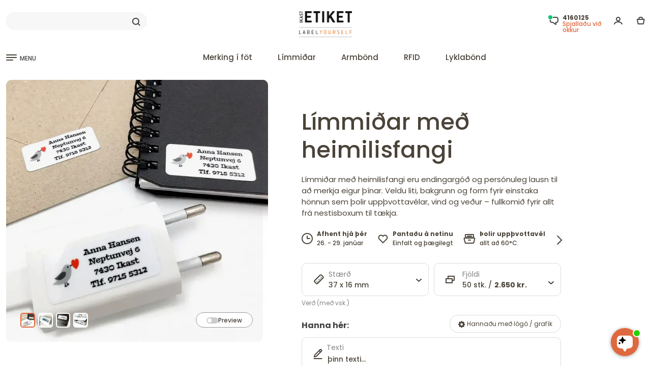

--- FILE ---
content_type: text/html; charset=UTF-8
request_url: https://www.labelyourself.is/limmidar_med_heimilisfangi
body_size: 75748
content:
<!DOCTYPE html>
<html lang="is" prefix="og: https://ogp.me/ns#">
<head>
<meta charset="utf-8" >
<meta name="format-detection" content="telephone=no">
<title>Límmiðar með heimilisfangi | Pantaðu núna!</title>
<meta name="description" content="Persónulegir og vandaðir límmiðar með heimilisfangi á besta verðinu á markaðinum!  Nafn þitt og heimilisfang - í þinni hönnun.  ">
<link rel="apple-touch-icon" sizes="180x180" href="/v2025/pub/img/favicon/apple-touch-icon.png">
<link rel="icon" type="image/png" sizes="32x32" href="/v2025/pub/img/favicon/favicon-32x32.png">
<link rel="icon" type="image/png" sizes="16x16" href="/v2025/pub/img/favicon/favicon-16x16.png">
<link rel="icon" type="image/png" sizes="192x192" href="/v2025/pub/img/favicon/android-chrome-192x192.png">
<link rel="manifest" href="/v2025/pub/img/favicon/site.webmanifest">
<link rel="mask-icon" href="/v2025/pub/img/favicon/safari-pinned-tab.svg" color="#5bbad5">
<meta name="msapplication-TileColor" content="#da532c">
<meta name="theme-color" content="#ffffff">
<meta property="og:title" content="Límmiðar með heimilisfangi | Pantaðu núna!">
<meta property="og:description" content="Persónulegir og vandaðir límmiðar með heimilisfangi á besta verðinu á markaðinum!  Nafn þitt og heimilisfang - í þinni hönnun.  ">
<meta property="og:image" content="https://www.labelyourself.is/pim/varer/675x675/selvklaebende_adresse_klistermaerker-dk-9-01-1624967133.webp">       
<meta property="og:site_name" content="Labelyourself">
<meta property="og:locale" content="is_IS">
<meta property="fb:app_id" content="">
<meta property="og:url" content="https://www.labelyourself.is/limmidar_med_heimilisfangi">
<meta name="robots" content="noodp">
<meta name="format-detection" content="telephone=no">
<meta name="viewport" content="width=device-width, initial-scale=1">	
<link rel="preconnect" href="https://fonts.googleapis.com">
<link rel="preconnect" href="https://fonts.gstatic.com" crossorigin>

<link href="https://fonts.googleapis.com/css2?family=Poppins:wght@100;200;300;400;500;600;700;800;900&display=swap" rel="stylesheet">

<script>
window.dataLayer = window.dataLayer || [];

window.dataLayer.push({
fbpixelproduct:1,
 'event': 'view_item',
  'ecommerce': {
  	'items': [{
       'item_id': '9',
       'item_name': 'trim(Límmiðar með heimilisfangi)',
       'item_variant': '9',
       'item_category': 'Ikast',
       'item_brand': 'Ikast',
       'price': '11500.00',
       'currency': 'ISK',
       'quantity': 10
   },],
    'currency': 'ISK',
    'value': 11500.00,
    'tax': 0,
    'shipping': 0,
    'affiliation': '',
    'transaction_id': '',
    'coupon': ''
  }
});
</script><script>
window.dataLayer.push ({   
 'google_tag_params': window.google_tag_params 
});
</script>
<script>
//<!-- Google Tag Manager i header-->
(function(w,d,s,l,i){w[l]=w[l]||[];w[l].push({'gtm.start':
new Date().getTime(),event:'gtm.js'});var f=d.getElementsByTagName(s)[0],
j=d.createElement(s),dl=l!='dataLayer'?'&l='+l:'';j.async=true;j.src=
'https://www.googletagmanager.com/gtm.js?id='+i+dl;f.parentNode.insertBefore(j,f);
})(window,document,'script','dataLayer','GTM-WJDPRBR');</script>
<!-- End Google Tag Manager -->

<link rel="alternate" href="https://www.ikastetiket.dk/selvklaebende_adresse_klistermaerker" hreflang="da" />
<link rel="alternate" href="https://www.ikastetiketti.fi/osoitetarrat" hreflang="fi" />
<link rel="alternate" href="https://www.labelyourself.co.uk/address_stickers" hreflang="en-gb" />
<link rel="alternate" href="https://www.labelyourself.com/address_stickers" hreflang="en-us" />
<link rel="alternate" href="https://www.ikastetikett.no/adresseklistremerker" hreflang="no" />
<link rel="alternate" href="https://www.ikastetikett.se/sjalvhaftande_adressmarken" hreflang="sv" />
<link rel="alternate" href="https://www.ikastetikett.de/kleine_adressaufkleber" hreflang="de-de" />
<link rel="alternate" href="https://www.ikastetikett.at/kleine_adressaufkleber" hreflang="de-at" />
<link rel="alternate" href="https://www.ikastetikett.ch/kleine_adressaufkleber" hreflang="de-ch" />
<link rel="alternate" href="https://www.etiquetasdeikast.es/pegatinas-personalizadas-37x16mm" hreflang="es" />
<link rel="alternate" href="https://www.ikastetiket.nl/adresstickers" hreflang="nl" />
<link rel="alternate" href="https://www.etiquettesikast.fr/etiquette-autocollante-37x16mm" hreflang="fr" />
<link rel="alternate" href="https://www.ikastetichette.it/etichette-plastificate-personalizzate" hreflang="it" />
<link rel="alternate" href="https://www.ikastetykiety.pl/naklejki-adresowe" hreflang="pl" />
<link rel="alternate" href="https://www.labelyourself.is/limmidar_med_heimilisfangi" hreflang="is" />
<link rel="alternate" href="https://www.labelyourself.co.uk/address_stickers" hreflang="x-default" />
<link rel="canonical" href="https://www.labelyourself.is/limmidar_med_heimilisfangi" />
<meta name="msvalidate.01" content="FDCC389A7A69204F1CC16133D7A7EEE0" />
<meta name="verify-v1" content="ga++do992TaH83H+p67APbYM/mwiZvQSB26p3cBOCkc=" />
<meta name="verify-v1" content="hiwCRwgABdBuqBqg9bk24s7N2uy3+BPWLyQdMIyEtx8=" />
<meta name="google-site-verification" content="Vq76YM4g-amvM6_IqqxQ2kqnGfbsgEjEMr1wQs05mgM" />
<meta name="google-site-verification" content="mE55Zw-cbapg1FFLBugyrOajLHDkIRiStRUc_qkykGs" />
<meta name="google-site-verification" content="NQQn3-DuaZrBcHn1vCL5EVE4PlX08HN2-cysW6HyZRo" />
<meta name="google-site-verification" content="0CpYwzsE0w54LPcUVx2bXIsFuRe6KzKgvtPj_GxlY4U" />
<meta name="google-site-verification" content="O56Eb3XLEaWc4PBlTuiBud_Y-lap7gEHyFh0eN8htKw" />
<meta name="google-site-verification" content="ZBbz__t9sqz2b2G-JcR837eNvkKqFLyqknhVAqYE9ew" />
<meta name="google-site-verification" content="WkC6aQDDEqIGNqG4zP2J9W38pqFzf7c989RukCiN0zU" />
<meta name="google-site-verification" content="M9ZPFz0B1eFGtmp_cn0HKMtth1nXSkneOWm__x7L2nQ" />
<meta name="google-site-verification" content="lpSEOjOTPy26H5hamOJ8D-XLRJ1Ow6D4LFYIu1KaxcM" />
<meta name="google-site-verification" content="e-EWjpV6opgtL3lW7jT4grTtVYFDN4sOAHOwwbLH4IA" />
<meta name="google-site-verification" content="xMPL-yI1qecbG3FJm4hxtEv6Ouo-Ce-SnldhKYZobBE" />
<meta name="google-site-verification" content="FD6HWbXBh7P6AQgCJ4LvT5nLjWu9vf5kMhh9p1Larac" />
<style>.container,.container-fluid,.container-lg,.container-md,.container-sm,.container-xl,.container-xxl{width:100%;padding-right:var(--bs-gutter-x,.75rem);padding-left:var(--bs-gutter-x,.75rem);margin-right:auto;margin-left:auto }

#bodycon {
overflow-y: scroll;scrollbar-color: auto;scrollbar-width: thin;
}
html {
        scroll-behavior: smooth;
    }
div {
scrollbar-color: transparent transparent;scrollbar-width: none;
}
html,body {
height:100%;
}
.acontainer.textpage.dark-grey.mobilbordertop{
min-height:calc(100% - 105px);height: fit-content;
}

@media (min-width: 576px) and (max-width: 1100px) {
  .container {
    max-width: 100%;
  }
}
@media (min-width:1400px){.container,.container-lg,.container-md,.container-sm,.container-xl,.container-xxl{max-width:1380px }}.row{--bs-gutter-x:1.5rem;--bs-gutter-y:0;display:flex;flex-wrap:wrap;margin-top:calc(var(--bs-gutter-y) * -1);margin-right:calc(var(--bs-gutter-x) * -.5);margin-left:calc(var(--bs-gutter-x) * -.5) }.row>*{box-sizing:border-box;flex-shrink:0;width:100%;max-width:100%;padding-right:calc(var(--bs-gutter-x) * .5);padding-left:calc(var(--bs-gutter-x) * .5);margin-top:var(--bs-gutter-y) }.col{flex:1 0 0% }.col-auto{flex:0 0 auto;width:auto }.col-1{flex:0 0 auto;width:8.33333333% }.col-2{flex:0 0 auto;width:16.66666667% }.col-3{flex:0 0 auto;width:25% }.col-4{flex:0 0 auto;width:33.33333333% }.col-5{flex:0 0 auto;width:41.66666667% }.col-6{flex:0 0 auto;width:50% }.col-7{flex:0 0 auto;width:58.33333333% }.col-8{flex:0 0 auto;width:66.66666667% }.col-9{flex:0 0 auto;width:75% }.col-10{flex:0 0 auto;width:83.33333333% }.col-11{flex:0 0 auto;width:91.66666667% }.col-12{flex:0 0 auto;width:100% }.offset-1{margin-left:8.33333333% }.offset-2{margin-left:16.66666667% }.offset-3{margin-left:25% }.offset-4{margin-left:33.33333333% }.offset-5{margin-left:41.66666667% }.offset-6{margin-left:50% }.offset-7{margin-left:58.33333333% }.offset-8{margin-left:66.66666667% }.offset-9{margin-left:75% }.offset-10{margin-left:83.33333333% }.offset-11{margin-left:91.66666667% }@media (min-width:576px){.col-sm{flex:1 0 0% }.col-sm-auto{flex:0 0 auto;width:auto }.col-sm-1{flex:0 0 auto;width:8.33333333% }.col-sm-2{flex:0 0 auto;width:16.66666667% }.col-sm-3{flex:0 0 auto;width:25% }.col-sm-4{flex:0 0 auto;width:33.33333333% }.col-sm-5{flex:0 0 auto;width:41.66666667% }.col-sm-6{flex:0 0 auto;width:50% }.col-sm-7{flex:0 0 auto;width:58.33333333% }.col-sm-8{flex:0 0 auto;width:66.66666667% }.col-sm-9{flex:0 0 auto;width:75% }.col-sm-10{flex:0 0 auto;width:83.33333333% }.col-sm-11{flex:0 0 auto;width:91.66666667% }.col-sm-12{flex:0 0 auto;width:100% }.offset-sm-0{margin-left:0 }.offset-sm-1{margin-left:8.33333333% }.offset-sm-2{margin-left:16.66666667% }.offset-sm-3{margin-left:25% }.offset-sm-4{margin-left:33.33333333% }.offset-sm-5{margin-left:41.66666667% }.offset-sm-6{margin-left:50% }.offset-sm-7{margin-left:58.33333333% }.offset-sm-8{margin-left:66.66666667% }.offset-sm-9{margin-left:75% }.offset-sm-10{margin-left:83.33333333% }.offset-sm-11{margin-left:91.66666667% }}@media (min-width:768px){.col-md{flex:1 0 0% }.col-md-auto{flex:0 0 auto;width:auto }.col-md-1{flex:0 0 auto;width:8.33333333% }.col-md-2{flex:0 0 auto;width:16.66666667% }.col-md-3{flex:0 0 auto;width:25% }.col-md-4{flex:0 0 auto;width:33.33333333% }.col-md-5{flex:0 0 auto;width:41.66666667% }.col-md-6{flex:0 0 auto;width:50% }.col-md-7{flex:0 0 auto;width:58.33333333% }.col-md-8{flex:0 0 auto;width:66.66666667% }.col-md-9{flex:0 0 auto;width:75% }.col-md-10{flex:0 0 auto;width:83.33333333% }.col-md-11{flex:0 0 auto;width:91.66666667% }.col-md-12{flex:0 0 auto;width:100% }.offset-md-0{margin-left:0 }.offset-md-1{margin-left:8.33333333% }.offset-md-2{margin-left:16.66666667% }.offset-md-3{margin-left:25% }.offset-md-4{margin-left:33.33333333% }.offset-md-5{margin-left:41.66666667% }.offset-md-6{margin-left:50% }.offset-md-7{margin-left:58.33333333% }.offset-md-8{margin-left:66.66666667% }.offset-md-9{margin-left:75% }.offset-md-10{margin-left:83.33333333% }.offset-md-11{margin-left:91.66666667% }}@media (min-width:992px){.col-lg{flex:1 0 0% }.col-lg-auto{flex:0 0 auto;width:auto }.col-lg-1{flex:0 0 auto;width:8.33333333% }.col-lg-2{flex:0 0 auto;width:16.66666667% }.col-lg-3{flex:0 0 auto;width:25% }.col-lg-4{flex:0 0 auto;width:33.33333333% }.col-lg-5{flex:0 0 auto;width:41.66666667% }.col-lg-6{flex:0 0 auto;width:50% }.col-lg-7{flex:0 0 auto;width:58.33333333% }.col-lg-8{flex:0 0 auto;width:66.66666667% }.col-lg-9{flex:0 0 auto;width:75% }.col-lg-10{flex:0 0 auto;width:83.33333333% }.col-lg-11{flex:0 0 auto;width:91.66666667% }.col-lg-12{flex:0 0 auto;width:100% }.offset-lg-0{margin-left:0 }.offset-lg-1{margin-left:8.33333333% }.offset-lg-2{margin-left:16.66666667% }.offset-lg-3{margin-left:25% }.offset-lg-4{margin-left:33.33333333% }.offset-lg-5{margin-left:41.66666667% }.offset-lg-6{margin-left:50% }.offset-lg-7{margin-left:58.33333333% }.offset-lg-8{margin-left:66.66666667% }.offset-lg-9{margin-left:75% }.offset-lg-10{margin-left:83.33333333% }.offset-lg-11{margin-left:91.66666667% }}@media (min-width:1200px){.col-xl{flex:1 0 0% }.col-xl-auto{flex:0 0 auto;width:auto }.col-xl-1{flex:0 0 auto;width:8.33333333% }.col-xl-2{flex:0 0 auto;width:16.66666667% }.col-xl-3{flex:0 0 auto;width:25% }.col-xl-4{flex:0 0 auto;width:33.33333333% }.col-xl-5{flex:0 0 auto;width:41.66666667% }.col-xl-6{flex:0 0 auto;width:50% }.col-xl-7{flex:0 0 auto;width:58.33333333% }.col-xl-8{flex:0 0 auto;width:66.66666667% }.col-xl-9{flex:0 0 auto;width:75% }.col-xl-10{flex:0 0 auto;width:83.33333333% }.col-xl-11{flex:0 0 auto;width:91.66666667% }.col-xl-12{flex:0 0 auto;width:100% }.offset-xl-0{margin-left:0 }}.d-inline{display:inline!important }.flex-column{flex-direction:column;}.d-inline-block{display:inline-block!important }.d-block{display:block!important }.d-grid{display:grid!important }.d-flex{display:flex!important }.d-inline-flex{display:inline-flex!important }.d-none{display:none!important }.flex-fill{flex:1 1 auto!important }.flex-wrap{flex-wrap:wrap!important }.flex-nowrap{flex-wrap:nowrap!important }.flex-wrap-reverse{flex-wrap:wrap-reverse!important }.justify-content-start{justify-content:flex-start!important }.justify-content-end{justify-content:flex-end!important }.justify-content-center{justify-content:center!important }.justify-content-between{justify-content:space-between!important }.justify-content-around{justify-content:space-around!important }.justify-content-evenly{justify-content:space-evenly!important }.align-items-start{align-items:flex-start!important }.align-items-end{align-items:flex-end!important }.align-items-center{align-items:center!important }.align-items-baseline{align-items:baseline!important }.align-items-stretch{align-items:stretch!important }.align-content-start{align-content:flex-start!important }.align-content-end{align-content:flex-end!important }.align-content-center{align-content:center!important }.align-content-between{align-content:space-between!important }.align-content-around{align-content:space-around!important }.align-content-stretch{align-content:stretch!important }.align-self-auto{align-self:auto!important }.align-self-start{align-self:flex-start!important }.align-self-end{align-self:flex-end!important }.align-self-center{align-self:center!important }.align-self-baseline{align-self:baseline!important }.align-self-stretch{align-self:stretch!important }.order-first{order:-1!important }.order-0{order:0!important }.order-1{order:1!important }.order-2{order:2!important }.m-0{margin:0!important }.m-1{margin:.25rem!important }.m-2{margin:.5rem!important }.m-3{margin:1rem!important }.m-4{margin:1.5rem!important }.m-5{margin:3rem!important }.m-auto{margin:auto!important }.mx-0{margin-right:0!important;margin-left:0!important }.mx-1{margin-right:.25rem!important;margin-left:.25rem!important }.mx-2{margin-right:.5rem!important;margin-left:.5rem!important }.mx-3{margin-right:1rem!important;margin-left:1rem!important }.mx-4{margin-right:1.5rem!important;margin-left:1.5rem!important }.mx-5{margin-right:3rem!important;margin-left:3rem!important }.mx-auto{margin-right:auto!important;margin-left:auto!important }.my-0{margin-top:0!important;margin-bottom:0!important }.my-1{margin-top:.25rem!important;margin-bottom:.25rem!important }.my-2{margin-top:.5rem!important;margin-bottom:.5rem!important }.my-3{margin-top:1rem!important;margin-bottom:1rem!important }.my-4{margin-top:1.5rem!important;margin-bottom:1.5rem!important }.my-5{margin-top:3rem!important;margin-bottom:3rem!important }.my-auto{margin-top:auto!important;margin-bottom:auto!important }.mt-0{margin-top:0!important }.mt-1{margin-top:.25rem!important }.mt-2{margin-top:.5rem!important }.mt-3{margin-top:1rem!important }.mt-4{margin-top:1.5rem!important }.mt-5{margin-top:3rem!important }.mt-auto{margin-top:auto!important }.mb-0{margin-bottom:0!important }.mb-1{margin-bottom:.25rem!important }.mb-2{margin-bottom:.5rem!important }.mb-3{margin-bottom:1rem!important }.mb-4{margin-bottom:1.5rem!important }.mb-5{margin-bottom:3rem!important }.mb-auto{margin-bottom:auto!important }.p-0{padding:0!important }.p-1{padding:.25rem!important }.p-2{padding:.5rem!important }.p-3{padding:1rem!important }.p-4{padding:1.5rem!important }.p-5{padding:3rem!important }.px-0{padding-right:0!important;padding-left:0!important }.px-1{padding-right:.25rem!important;padding-left:.25rem!important }.px-2{padding-right:.5rem!important;padding-left:.5rem!important }.px-3{padding-right:1rem!important;padding-left:1rem!important }.px-4{padding-right:1.5rem!important;padding-left:1.5rem!important }.px-5{padding-right:3rem!important;padding-left:3rem!important }.py-0{padding-top:0!important;padding-bottom:0!important }.py-1{padding-top:.25rem!important;padding-bottom:.25rem!important }.py-2{padding-top:.5rem!important;padding-bottom:.5rem!important }.py-3{padding-top:1rem!important;padding-bottom:1rem!important }.py-4{padding-top:1.5rem!important;padding-bottom:1.5rem!important }.py-5{padding-top:3rem!important;padding-bottom:3rem!important }.pt-0{padding-top:0!important }.pt-1{padding-top:.25rem!important }.pt-2{padding-top:.5rem!important }.pt-3{padding-top:1rem!important }.pt-4{padding-top:1.5rem!important }.pt-5{padding-top:3rem!important }.pb-0{padding-bottom:0!important }.pb-1{padding-bottom:.25rem!important }.pb-2{padding-bottom:.5rem!important }.pb-3{padding-bottom:1rem!important }.pb-4{padding-bottom:1.5rem!important }.pb-5{padding-bottom:3rem!important }@media (min-width:576px){.d-sm-inline{display:inline!important }.d-sm-inline-block{display:inline-block!important }.d-sm-block{display:block!important }.d-sm-inline-flex{display:inline-flex!important }.d-sm-none{display:none!important }}@media (min-width:768px){.d-md-inline{display:inline!important }.d-md-inline-block{display:inline-block!important }.d-md-block{display:block!important }.d-md-grid{display:grid!important }.d-md-flex{display:flex!important }.d-md-inline-flex{display:inline-flex!important }.order-md-first{order:-1!important }.order-md-0{order:0!important }.order-md-1{order:1!important }.order-md-2{order:2!important }.order-md-3{order:3!important }.order-md-4{order:4!important }.order-md-5{order:5!important }.order-md-last{order:6!important }.m-md-0{margin:0!important }.m-md-1{margin:.25rem!important }.m-md-2{margin:.5rem!important }.m-md-3{margin:1rem!important }.m-md-4{margin:1.5rem!important }.m-md-5{margin:3rem!important }.m-md-auto{margin:auto!important }.mx-md-0{margin-right:0!important;margin-left:0!important }.mx-md-1{margin-right:.25rem!important;margin-left:.25rem!important }.mx-md-2{margin-right:.5rem!important;margin-left:.5rem!important }.mx-md-3{margin-right:1rem!important;margin-left:1rem!important }.mx-md-4{margin-right:1.5rem!important;margin-left:1.5rem!important }.mx-md-5{margin-right:3rem!important;margin-left:3rem!important }.mx-md-auto{margin-right:auto!important;margin-left:auto!important }.my-md-0{margin-top:0!important;margin-bottom:0!important }.my-md-1{margin-top:.25rem!important;margin-bottom:.25rem!important }.my-md-2{margin-top:.5rem!important;margin-bottom:.5rem!important }.my-md-3{margin-top:1rem!important;margin-bottom:1rem!important }.my-md-4{margin-top:1.5rem!important;margin-bottom:1.5rem!important }.my-md-5{margin-top:3rem!important;margin-bottom:3rem!important }.my-md-auto{margin-top:auto!important;margin-bottom:auto!important }.mt-md-0{margin-top:0!important }.mt-md-1{margin-top:.25rem!important }.mt-md-2{margin-top:.5rem!important }.mt-md-3{margin-top:1rem!important }.mt-md-4{margin-top:1.5rem!important }.mt-md-5{margin-top:3rem!important }.mt-md-auto{margin-top:auto!important }.mb-md-0{margin-bottom:0!important }.mb-md-1{margin-bottom:.25rem!important }.mb-md-2{margin-bottom:.5rem!important }.mb-md-3{margin-bottom:1rem!important }.mb-md-4{margin-bottom:1.5rem!important }.mb-md-5{margin-bottom:3rem!important }.mb-md-auto{margin-bottom:auto!important }.p-md-0{padding:0!important }.p-md-1{padding:.25rem!important }.p-md-2{padding:.5rem!important }.p-md-3{padding:1rem!important }.p-md-4{padding:1.5rem!important }.p-md-5{padding:3rem!important }.px-md-0{padding-right:0!important;padding-left:0!important }.px-md-1{padding-right:.25rem!important;padding-left:.25rem!important }.px-md-2{padding-right:.5rem!important;padding-left:.5rem!important }.px-md-3{padding-right:1rem!important;padding-left:1rem!important }.px-md-4{padding-right:1.5rem!important;padding-left:1.5rem!important }.px-md-5{padding-right:3rem!important;padding-left:3rem!important }.py-md-0{padding-top:0!important;padding-bottom:0!important }.py-md-1{padding-top:.25rem!important;padding-bottom:.25rem!important }.py-md-2{padding-top:.5rem!important;padding-bottom:.5rem!important }.py-md-3{padding-top:1rem!important;padding-bottom:1rem!important }.py-md-4{padding-top:1.5rem!important;padding-bottom:1.5rem!important }.py-md-5{padding-top:3rem!important;padding-bottom:3rem!important }.pt-md-0{padding-top:0!important }.pt-md-1{padding-top:.25rem!important }.pt-md-2{padding-top:.5rem!important }.pt-md-3{padding-top:1rem!important }.pt-md-4{padding-top:1.5rem!important }.pt-md-5{padding-top:3rem!important }.pb-md-0{padding-bottom:0!important }.pb-md-1{padding-bottom:.25rem!important }.pb-md-2{padding-bottom:.5rem!important }.pb-md-3{padding-bottom:1rem!important }.pb-md-4{padding-bottom:1.5rem!important }.pb-md-5{padding-bottom:3rem!important }}@media (min-width:992px){.mb-lg-0{margin-bottom: 0!important;}.order-lg-1{order:1 !important;}.order-lg-2{order:2 !important;}.text-lg-left{text-align: left !important;}.d-lg-inline{display:inline!important }.d-lg-inline-block{display:inline-block!important }.d-lg-block{display:block!important }.d-lg-grid{display:grid!important }.d-lg-flex{display:flex!important }.d-lg-inline-flex{display:inline-flex!important }.d-lg-none{display:none!important }}@media (min-width:1200px){.d-xl-inline{display:inline!important }.d-xl-inline-block{display:inline-block!important }.d-xl-block{display:block!important }.flex-xl-row{flex-direction: row;}.d-xl-grid{display:grid!important }.d-xl-flex{display:flex!important }.d-xl-inline-flex{display:inline-flex!important }.d-xl-none{display:none!important }}*,::after,::before{box-sizing:border-box }@media (prefers-reduced-motion:no-preference){:root{scroll-behavior:smooth }}body{margin:0;font-family:var(--bs-body-font-family);font-size:var(--bs-body-font-size);font-weight:var(--bs-body-font-weight);line-height:var(--bs-body-line-height);color:var(--bs-body-color);text-align:var(--bs-body-text-align);background-color:var(--bs-body-bg);-webkit-text-size-adjust:100%;-webkit-tap-highlight-color:transparent }h1,h2,h3,h4,h5,h6{margin-top:0;margin-bottom:.5rem;font-weight:500;line-height:1.2 }h1{font-size:calc(1.375rem + 1.5vw) }@media (min-width:1200px){h1{font-size:2.5rem }}h2{font-size:calc(1.325rem + .9vw) }@media (min-width:1200px){h2{font-size:2rem }}h3{font-size:calc(1.3rem + .6vw) }@media (min-width:1200px){h3{font-size:1.75rem }}h4{font-size:calc(1.275rem + .3vw) }@media (min-width:1200px){h4{font-size:1.5rem }}h5{font-size:20px }h6{font-size:1rem }p{margin-top:0;margin-bottom:1rem }ol,ul{padding-left:2rem }dl,ol,ul{margin-top:0;margin-bottom:0 }ol ol,ol ul,ul ol,ul ul{margin-bottom:0 }small{font-size:.875em }img,svg{vertical-align:middle }label{display:inline-block }button{border-radius:0 }button:focus:not(:focus-visible){outline:0 }button,input,optgroup,select,textarea{margin:0;font-family:inherit;font-size:inherit;line-height:inherit }button,select{text-transform:none }[role=button]{cursor:pointer }select{word-wrap:normal }select:disabled{opacity:1 }[type=button],[type=reset],[type=submit],button{-webkit-appearance:button }[type=button]:not(:disabled),[type=reset]:not(:disabled),[type=submit]:not(:disabled),button:not(:disabled){cursor:pointer }textarea{resize:vertical }iframe{border:0 }
:root {
        --bg-primary: #dae6ef;
        --bg-secondary: #fff3de;
        --bg-gray: #f7f7f7;
        --medium-gray: #848484;
        --dark-gray: #434343;
        --bg-sand: #F5F0EA;
        --bg-sand2: #F0E9E1;
        --bg-light-blue: #E2ECF4;
        --bg-body: #ffffff;
        --bg-dark: rgb(19, 21, 25);
        --blue-color: #1f66ef;
        --bg-blue: #1f66ef;
        --red-color: #ff4a4a;
        --orange-color: #E0683E;
        --bg--red: #ff4a4a;
        --bg-attention: #ffe8bd;
        --highlight-color: #021852;
        --text-primary: #4A4339;
        --text-secondary: #a5a6a8;
        --text-green: #34ab67;
        --bg-green: #34ab67;
        --border-radius:  16px;
        --border-radius-lille:  10px;
        --border-color: rgb(227, 227, 227);
        --bs-body-font-size:15px !important;
    }
.poppins-thin {font-family: "Poppins", sans-serif;font-weight: 100;font-style: normal;}
.poppins-extralight {font-family: "Poppins", sans-serif;font-weight: 200;font-style: normal;}
.poppins-light {font-family: "Poppins", sans-serif;font-weight: 300;font-style: normal;}
.poppins-regular {font-family: "Poppins", sans-serif;font-weight: 400;font-style: normal;}
.poppins-medium {font-family: "Poppins", sans-serif;font-weight: 500;font-style: normal;}
.poppins-semibold {font-family: "Poppins", sans-serif;font-weight: 600;font-style: normal;}
.poppins-bold {font-family: "Poppins", sans-serif;font-weight: 700;font-style: normal;}
.poppins-extrabold {font-family: "Poppins", sans-serif;font-weight: 800;font-style: normal;}
.poppins-black {font-family: "Poppins", sans-serif;font-weight: 900;font-style: normal;}
.poppins-thin-italic {font-family: "Poppins", sans-serif;font-weight: 100;font-style: italic;}
.poppins-extralight-italic {font-family: "Poppins", sans-serif;font-weight: 200;font-style: italic;}
.poppins-light-italic {font-family: "Poppins", sans-serif;font-weight: 300;font-style: italic;}
.poppins-regular-italic {font-family: "Poppins", sans-serif;font-weight: 400;font-style: italic;}
.poppins-medium-italic {font-family: "Poppins", sans-serif;font-weight: 500;font-style: italic;}
.poppins-semibold-italic {font-family: "Poppins", sans-serif;font-weight: 600;font-style: italic;}
.poppins-bold-italic {font-family: "Poppins", sans-serif;font-weight: 700;font-style: italic;}
.poppins-extrabold-italic {font-family: "Poppins", sans-serif;font-weight: 800;font-style: italic;}
.poppins-black-italic {font-family: "Poppins", sans-serif;font-weight: 900;font-style: italic;}
.hidden {
    display: none !important;
}
body {font-family: "Poppins","Inter", -apple-system, BlinkMacSystemFont, "Segoe UI", "Oxygen", "Ubuntu", "Cantarell", "Fira Sans", "Droid Sans", "Helvetica Neue", sans-serif;color: var(--text-primary);line-height: 1.5;background-color: var(--bg-body);}
img, svg {
max-width:100%;max-height: 100%;object-fit: contain;
}
.heroimgcontainer img, svg {
max-width:unset;object-fit: unset;
}
.header-top-spacing.hellobar {
height:35px;color:#ffffff;background-color:#272727;text-align: center;padding-top:5px;margin-bottom:10px;
}
.header-top-spacing.hellobar.red {
height:35px;color:#ffffff;background-color:#DB0000;text-align: center;padding-top:5px;margin-bottom:10px;
}
.header-top-spacing.hellobar.green {
height:35px;color:#ffffff;background-color:#3AA87A;text-align: center;padding-top:5px;margin-bottom:10px;
}
.header-top-spacing.hellobar.yellow {
height:35px;color:#4a4339;background-color:#f9ff00;text-align: center;padding-top:5px;margin-bottom:10px;
}
.header-top-spacing.hellobar.black {
height:35px;color:#ffffff;background-color:#272727;text-align: center;padding-top:5px;margin-bottom:10px;
}
.megamenu.move_by_hellobar {
top: 165px;    
}
footer {
padding-bottom: 50px;
}
.herobanner2 {
position: absolute;top: 60px;font-size: 50px;left: 60px;color:#4A4339;line-height: 60px;
}
.herobanner2_buttom {
position: absolute;bottom: 60px;font-size: 14px;left: 60px;color:#4A4339;padding-left:30px;padding-right:30px;padding-top:10px;padding-bottom:10px;background-color:#ffffff;border-radius:20px;
}

.videolink {display:flex;position: absolute; bottom: 40px; right: 40px;align-items: center;gap: 15px; background-color: rgba(0, 0, 0, 0.3); color: white;padding: 10px 15px;border-radius: 10px;max-width: 400px;width: fit-content;padding-right: 40px;cursor: pointer;}
.videolink_tekstcontent {display:flex;align-items: center;gap: 15px; background-color: rgba(0, 0, 0, 0.3); color: white;padding: 10px 15px;border-radius: 10px;max-width: 400px;width: fit-content;padding-right: 40px;cursor: pointer;}



.usp_img_container_item {
    display: flex;    align-items: center;    gap: 1px;
}
.usp_img_container_item svg {
    flex-shrink: 0;    margin-right: 8px;
}
#clickableDiv {
    width: 200px;    height: 100px;    background-color: #007bff;    color: white;    display: flex;    justify-content: center;    cursor: pointer;    margin: 20px;
}
#clickableDiv a {
    color: white;    text-decoration: none;
}
.searchoverlay {
    display: none;    position: fixed;    top: 0;    left: 0;    width: 100%;    height: 100%;    background-color: rgba(0, 0, 0, 0.5);    justify-content: center;    z-index: 1000;
}
.searchoverlay2 {
    display: none;    position: fixed;    top: 0;    left: 0;    width: 100%;    height: 100%;    background-color: rgba(0, 0, 0, 0.5);    justify-content: center;    z-index: 10;
}
.searchoverlay:target {
    display: flex;
}
.fulloverlay.hidden {
  display: none;
}
.fulloverlay.visuallyhidden {
  opacity: 0;  display: none;
}
.fulloverlay {
	transition: all 1s linear;    display: flex;    position: fixed;    top: 140px;    left: 0;    width: 100%;    height: 100%;    background-color: rgba(0, 0, 0, 0.5);    justify-content: center;    z-index: 10;
}
.fulloverlay.visible {
    display: flex;
}
.fulloverlaymenu {
	 display: flex;    position: fixed;    top: 140px;    left: 0;    width: 100%;    height: 100%;    background-color: rgba(0, 0, 0, 0.2);    justify-content: center;    z-index: 10;    opacity: 0;    visibility: hidden;    transition: opacity 0.9s ease-in-out;
}
.fulloverlaymenu.visible {
    opacity: 1;    visibility: visible;
}
.searchoverlayContent {
    background-color: white;    width: 100%;    min-height: 500px;    max-height:80%;    padding: 50px;    box-shadow: 0 2px 10px rgba(0, 0, 0, 0.1);    position: relative;
}
.closesearchoverlay {
    position: absolute;    top: 20px;    right: 40px;    font-size: 12px;    text-decoration: none;    color: #000;
}
.single-input-form button.searchbar-cross {
    right: 0px;    left:unset;
}
a {
color: var(--text-primary);
}

#sidePanelmenu a {
color: var(--text-primary);text-decoration: none;line-height:30px;font-size:14px;
}
header a {
color: var(--text-primary);text-decoration: none;
}
footer a {
color: var(--text-primary);text-decoration: none;
}
footer a:hover {
color: var(--dark-gray);
}
.p-35{padding:.35rem!important }
.header-top-spacing {
height:23px;
}
.tp-banner {
height:150px;width: 100%;border-radius: var(--border-radius-lille);
}

.bg-white {background-color: white !important;}
.bg-gray {background-color: var(--bg-gray);}
.bg-black {background-color: black;}
.bg-dark {background-color: var(--bg-dark);}
.bg-light-blue {background-color: var(--bg-light-blue);}
.bg-sand {background-color: var(--bg-sand);}
.bg-sand2 {background-color: var(--bg-sand2);}
.bg-blue {background-color: var(--bg-blue);}
.bg-red {background-color: var(--bg--red);}
.bg-primary {background-color: var(--bg-primary);}
.bg-secondary {background-color: var(--bg-secondary);}
.bg-highlight {background-color: var(--highlight-color);}
.bg-attention {background-color: var(--bg-attention);}
.bg-green {background-color: var(--bg-green) !important;}
.rounded-small {border-radius: var(--border-radius-lille);}
.rounded-big {border-radius: 30px;}
.medium-grey {color: var(--medium-gray);}
.dark-grey {color: var(--dark-gray);}
.white {color: #ffffff;}
.bg-transparent {background: transparent;}
.border-0 {border: 0;}
.border {border: 1px solid rgb(243, 243, 243);}
.border-black {border: 1px solid black;}
.border-medium {border: 2px solid rgb(243, 243, 243);}
.border-bottom { border-bottom: 2px solid rgb(243, 243, 243);}
.border-left { border-left: 2px solid rgb(243, 243, 243);}
.border-top {border-top: 2px solid rgb(243, 243, 243);}
.border-right {border-right: 2px solid rgb(243, 243, 243);}
.h-100 {height: 100%;}
.w-100 {width: 100%;}
.mh-100 {max-height: 100%;}
.mw-100 {max-width: 100%;}
.overflow-auto {overflow:auto;}
.height-auto {height: auto !important;}   
.darkgrey2,.darkgrey2 a {
color:#4a4339;
}
.a-nodeco {
text-decoration: none;
}
.center-text {
justify-content: center;    align-items: center;    display: flex;
}
.break {
break-before: column;
}
.dcolumn3 {
column-count: 3;column-gap: 30px;
}
#lillekurvlink {
cursor:pointer;
}
#smaa {
    position: absolute;    bottom: 28px;    padding-left: 28px;
}

#lup_to_big {
    position: absolute;    top: 10px;    right:60px;    cursor: pointer;
}
#kontaktform input,#kontaktform textarea {
    padding: 10px 15px;    width: 100%;    border: 1px solid #DCDCDC;    box-shadow: inset 0 0 0;    margin-bottom: 8px;    border-radius: 26px;
}   
.single-input-form button {
position: absolute;left: 230px;top: 50%;transform: translateY(-50%);border: 0;display: inline-block;width: auto;padding: 10px;font-size: 13px;
}
.w-search-medium {
width:277px;
}
.btn,.button {
color: #FFFFFF;border: 0;font-size: 16px;text-transform: uppercase;font-weight: 600;text-align: center;padding: 15px;cursor: pointer;background-color: var(--dark-gray);width: 100%;border-radius: 2em;transition: all .3s;
}
.btn.secondary {
background-color: #e7e7e7;color: black;
}  
.button_none_grafic {
    border: none;    padding: 0px;    cursor: pointer;
}
.pointer {cursor: pointer; }

.float-right {float: right;}
.float-left {float: left;}
.text-center {text-align: center;}
.text-right {text-align: right;}
.text-left {text-align: left;}    
.relative {position: relative;}
.absolute {position: absolute;}
.center {
position: absolute;top: 50%;left: 50%;transform: translate(-50%, -50%);
}
.center_horizontally {
position: absolute;left: 50%;transform: translateX(-50%);
}
.dropshadow {
text-shadow: 0px 4px 15px rgba(0, 0, 0, 0.35);
} 
.clear {clear:both;}
h1 {
font-size:35px;font-weight: 700;padding-bottom:50px;
}
.container .text-center h1 {
padding-bottom:60px;
}
h2 {
font-size:35px;font-weight: 700;padding-bottom:50px;
}
h3 {
font-size:20px;font-weight: 400;padding-top:0px;display:inline;
}
.col-lg-4 h2,.col-lg-4 h3 {
font-size: 14px;padding-bottom: 0px;display:inline;font-weight: 700;
}
.textpage h1,.textpage h2,.textpage h3,.textpage h4,.textpage h5 {
padding-bottom:0px;
}
.stortindryk h5 {
font-weight:700;margin-top:10px;
}
.textpage {
font-size:16px;
}
.px12 {
font-size:12px;
}
.px14 {
font-size:14px;
}
.px16 {
font-size:16px;
}
.px18 {
font-size:18px;
}
.px20 {
font-size:20px;
}
.px22 {
font-size:22px;
}
.px24 {
font-size:24px;
}
.px48 {
font-size:48px;
}
.px60 {
font-size:60px;
}
.px50 {
font-size:50px;
}
.px65 {
font-size:65px;
}
.lineheigt_55 {
line-height:55px;
}
.w500{
font-weight: 500;
}
.w-chat {
width:101px;
}
.w-profil {
width:45px;
}
.radius10px {
border-radius: 10px;
}
.orange-text {
color: #E0683E;
}
#searchlup {
position: absolute;    left: 245px;    top: 8px;
}
#overlay-searchbar {
width:500px;max-width:100%
}
.chatlink-footer {
  border-radius: 2em;  padding: 0.2em;  background-color: #ffffff;  border: 1px solid var(--orange-color);  display: block;  width: 169px;  text-align: center;  font-size:14px;  color: var(--orange-color)!important;  margin-top: 59px;
}
.footer-links-block {
/*height: 232px;*/
}
.border-dark-gray {
border:1px solid #434343;
}
hr {
background: #DCDCDC;height: 1px;border: 0px;
}
.lh-12 {
line-height: 12px;
}
.lh-20 {
line-height: 20px;
}
.lh-31 {
line-height: 31px;
}
.lh-36 {
line-height: 36px;
}
.pb-0 {
padding-bottom:0px;
}
.pb-15 {
padding-bottom:15px;
}
.pb-10 {
padding-bottom:10px;
}
.pb-5px {
padding-bottom:5px;
}
.pb-20 {
padding-bottom:20px;
}
.pb-40 {
padding-bottom:40px;
}
.pb-50 {
padding-bottom:50px;
}
.pb-60 {
padding-bottom:60px;
}
.pb-90 {
padding-bottom:90px;
}
.pb-115 {
padding-bottom:115px;
}
.pt-80 {
padding-top:80px;
}
.pr-8 {
padding-right:8px;
}
.pt-8 {
padding-top:8px;
}
.pt-18 {
padding-top:18px;
}
.pt-20 {
padding-top:20px;
}
.pt-34 {
padding-top:34px;
}
.pt-30 {
padding-top:30px;
}
.pt-56 {
padding-top:56px;
}
.pr-0 {
padding-right:0px;
}
.pr-10 {
padding-right:10px;
}
.pr-12 {
padding-right:12px;
}
.pr-40 {
padding-right:40px;
}
.h20 {height:20px;
}
.pl-0 {
padding-left:0px;
}
.pl-10 {
padding-left:10px;
}
.pl-30 {
padding-left:30px;
}
.pl-32 {
padding-left:32px;
}
.mt-20 {
margin-top:20px;
}
.mt-110 {
margin-top:110px;
}
.mt-50 {
margin-top:50px;
}
.mt-10 {
margin-top:10px;
}
.mt-15 {
margin-top:15px;
}
.mbpx-5 {
margin-bottom:5px;
}
.mbpx-100 {
margin-bottom:100px;
}
.mbpx-60 {
margin-bottom:60px;
}
.prisskema-container {
display: flex;align-items: normal;justify-content: center;
}
@media only screen and (max-width: 992px) and (min-width: 775px) {
.mbpx-100 {
margin-bottom:120px;
}
}
.mb-14 {
margin-bottom:14px;
}
.h-50 {height: 50px;}
.top31 {
top: 31px;
}
.maxw100 {
max-width:100%;
}
.margin-auto {
margin: auto;
}
.w500px {
width:500px;
}
.from_bottom_-21px {
bottom:-21px;
}
.pl-20imp {
padding-left: 20px!important;
}
.bannerflex {
    display: flex;    transition: transform 0.5s ease-in-out;    margin-top: 2px;
}
.flexkat {
flex-wrap: wrap;gap: 20px; height:auto
}
.carousel-container {
    width: 100%;    overflow: hidden;
}
.carousel {
    display: flex;    transition: transform 0.5s ease-in-out;
}
.carousel-container {
    position: relative;    margin-top: 28px;
} 
.carusel_big_left {
position: absolute;left: 20px;top: 420px;z-index:9;
}
.carusel_big_right {
position: absolute;right: 20px;top: 420px;z-index:9;
}
.image-container {
position: relative;display: inline-block;margin-bottom:10px;

}
.banner_img_container {
font-weight: 700;padding-right:20px;
}
.banner_img_container_sub {
padding-bottom: 20px;border-radius: 10px;position:relative;
}
.banner_img_container:last-child {
    padding-right: 0;
}
.image-container::before {
content: '';position: absolute;top: 0;left: 0;right: 0;bottom: 0;border-radius: 10px;background-color: rgba(0, 0, 0, 0.03);pointer-events: none;
}
.image-container2::before {
content: '';position: absolute;top: 0;left: 0;right: 0;bottom: 0;border-radius: 10px;background-color: rgba(224, 104, 62, 0.15);pointer-events: none;
}
.image-container img {
max-width:100%;
}
.katitems {
flex: 1 1 calc(33.333% - 20px);
}
.katitems a {
text-decoration: none;color: var(--dark-gray);
}
.katitemschat {
flex: 1 1 calc(66.666% - 20px);
}
.hero_1_imgcontainer,.hero_1_img_bg_container {
margin-top: 20px;background-position: center; border-radius: 10px;height:620px;background-repeat: no-repeat;background-position-x: right;background-color: #eee9e2;
}
.kattopbanner {
border-radius: 10px;background-color: #eee9e2;
}
.herotextcontainer {
padding:78px;padding-right:100px;padding-top:120px;
}
.heroflex.kattopbanner .heroimgcontainer img{
border-radius: 0 10px 10px 0;
}
.hero_1_imgcontainer,.hero_1_img_bg_container img {
    border-radius: 10px;
}
.w-208 {
width: 208px;
}
.w-437 {
width: 437px;
}
.w-665 {
width: 665px;
}
.heroflex {
    display: flex;    transition: transform 0.5s ease-in-out;    height: 620px;    margin-top: 10px;
}
.heroimgcontainer {
padding-right: 20px;
}
.heroflex .heroimgcontainer:last-child {
padding-right: 0;
}
.inspirationsbanner_text {
bottom: 55px;left: 50px;color:#ffffff;font-size:18px;
}
.banner_img_container a{
text-decoration: none;color: var(--dark-gray);
}
.indryk {
padding-left:228px;padding-right:228px;
}
.stortindryk {
padding-left:342px;padding-right:342px;
}
.billedetekst{
font-size:14px;font-weight: 500;color: #848484;
}
.topbannertext {
width:700px;
}
.hero_1_left_text_container {
width:50%; padding:78px;padding-right:120px;padding-top:120px;
}
.pos-minus7 {
    position: absolute;    top: -7px;
}
.livesearchprodukter {
clear: both;    padding: 5px;    text-align: left;    height: 60px;    background-color: #fff;    border-bottom: 1px solid #eee;
}
.fixedElement,.fixedElement_mobila {
position: sticky;  top: 60px;
}
.fagov,.kundeov {
font-size:35px;font-weight: 700;margin-top:70px;margin-bottom:53px;
}
.vis_flere_knap {
border-top: 1px solid #dcdcdc;padding-top:40px;padding-bottom:40px;
}
.show-ipadpotrait {
display:none;
}
@media only screen and (min-width: 830px) or (max-width: 800px) {
.show-ipadpotrait {
display:none;
}
}
@media only screen and (min-width: 810px) and (max-width: 829px) {
.show-ipadpotrait {
display:block;
}
.hide-ipadpotrait {
display:none;
}
}
/* */
@media only screen and (max-width: 1100px) {
.fixedElement {
position: relative;top:unset;
}
}
@media only screen and (min-width: 1251px) and (min-height: 600px) {
.d-md-none{display:none!important }
}
@media only screen and (min-width: 1200px) and (min-height: 600px) {
.showmobile {
display:none;
}
}
@media only screen and (min-width: 810px) and (max-width: 1300px) {
.showmobile {
display:none;
}
}
@media only screen and (max-width: 1300px) {
.xxshowmobile {
display:none;
}
.uspcontent{
width:800px!important
}
}
@media only screen and (max-width: 1250px) {
#vandretmenucontainer {
display:unset;
}
}
@media only screen and (min-width: 767px) {
.footerkontakt {
width: 18%;padding-right: 0px;
}
.pr-40 {
padding-right:30px;
}
.dpr-24 {
padding-right:24px;
}
.dpx65 {
font-size:65px;
}

}
/*IPAD landscape*/
@media only screen and (max-width: 1200px) and (min-width: 1001px) {
.herobanner2 {
top: 40px;font-size: 40px;left: 40px;line-height: 50px;
}
.burgermenu_faneright {
width:329px;
}
.burgermenu_faneleft,.burgermenu_faneright {
min-height: 100vh;
}
}
@media only screen and (max-width: 1000px) and (min-width: 810px) {
.herobanner2 {
top: 40px;font-size: 20px;left: 40px;line-height: 30px;
}
}
/*landscape*/
@media only screen and (max-width: 867px) and (min-width: 667px) {
.row.hvemervi {
--bs-gutter-x: 0;
}
.hvemervi.row .col-md-12.pb-15.pr-0.pl-0.text-center .banner_img_container  {
    padding-right: 40px;
}
.hvemervi.row .col-md-12.pb-15.pr-0.pl-0.text-center :nth-child(even) {
    padding-right: 0px;
}
.herobanner2 {
top: 60px;font-size: 40px;left: 60px;line-height: 50px;
}
}
/*Ipad*/
/* For iPads i portraet-tilstand (skaermbredde op til 768px) */
@media only screen and (min-device-width: 768px) and (max-device-width: 1024px) and (orientation: portrait) {
    /* Dine styles her */
.hvemervi.row .col-md-12.pb-15.pr-0.pl-0.text-center .banner_img_container  {
    padding-right: 40px;
}
.hvemervi.row .col-md-12.pb-15.pr-0.pl-0.text-center :nth-child(even) {
    padding-right: 0px;
}
.fixedElement {
position: relative;top:unset;
}
}
/* For iPads i landskabstilstand (skaermbredde op til 1024px) */
@media only screen and (min-device-width: 768px) and (max-device-width: 1224px) and (orientation: landscape) {
    /* Dine styles her */
.hvemervi.row .col-md-12.pb-15.pr-0.pl-0.text-center .banner_img_container  {
    padding-right: 30px;
}
.hvemervi.row .col-md-12.pb-15.pr-0.pl-0.text-center :nth-child(3n) {
    padding-right: 0px;
}
.fixedElement {
position: relative;top:unset;
}
}
@media only screen and (min-device-width: 1100px) and (max-device-width: 1224px) and (orientation: landscape) {
    /* Dine styles her */
.fixedElement {
position: sticky;top: 0;
}
}
@media only screen and (max-width: 1000px) {
.header-top-spacing.hellobar,.header-top-spacing.hellobar.red,.header-top-spacing.hellobar.yellow,.header-top-spacing.hellobar.green,.header-top-spacing.hellobar.black {
    height: 45px;
}
}
.hvemervicontainer {
  display: flex;
  flex-wrap: wrap;
  justify-content: flex-start;
}
.hvemervi_item {
  width: 25%; /* 2 paa hver raekke */
  box-sizing: border-box;
  padding: 8px;
}
.hvemervicontainer:nth-last-child(1):nth-child(odd) {
    margin-right: auto;
    margin-left: 0;
  }
@media only screen and (max-width: 767px) {
/* Gaelder for containeren med alle bannerne */

.videolink {display:flex;position: absolute; bottom: 0px; right: 0px;margin:20px;align-items: center;gap: 15px; background-color: rgba(0, 0, 0, 0.3); color: white;padding: 10px 15px;border-radius: 10px;max-width: 400px;width: fit-content;padding-right: 40px;cursor: pointer;}
/* Hvert enkelt banner */
.hvemervi_item {
  width: 50%; /* 2 paa hver raekke */
  box-sizing: border-box;
  padding: 8px;
}


.ordrelinje {
padding-right:0px;
}
img, svg {
max-width:100%!important;
}
.header-top-spacing.hellobar {
height:40px;color:#ffffff;background-color:#272727;text-align: center;padding-top:1px;margin-bottom:10px;font-size:12px;
}
.prisskema-container {
display: block;
}
.container .text-center h1 {
    padding-bottom: 0px;
}
.fullwidth.bg-sand.px14.pb-115.pt-80.mt-110.mpt-10.mpb-10 .container .text-center h1 {
    padding-bottom: 20px;
}
.fagov,.kundeov {
font-size:25px;font-weight: 700;margin-top:50px;margin-bottom:25px;
}
.mfloat-right {
float:right;
}
.vis_flere_knap {
border-top: 1px solid #dcdcdc;padding-top:5px;padding-bottom:10px;
}
.vis_flere_knap .chatlink-footer {
margin-bottom:0px;
}
.fixedElement {
position: relative;top:unset;
}
img {max-width:100%;height:auto;}
.mnofloat {
float:none;
}
.herobanner2 {
max-width: 100%;    font-size: 30px;    line-height: 34px;    left: 20px;
}
.herobanner2_buttom {
bottom: 20px;left: 20px;
}
.livesearchprodukter {
padding-left:15px;
}
.hero_1_img_bg_container {
    background-position: bottom;    background-size: contain;
}
.herotextcontainer {
width:100%; padding:0px;padding-top:32px;padding-right:20px;padding-left:20px;padding-bottom: 20px;
}
.herotextcontainer .px60 {
font-size:35px;
}
.heroflex.kattopbanner .heroimgcontainer img{
border-radius: 0 0 10px 10px;
}
.m-only-horizontal {
display:block;text-align: center;
}
.indryk {
padding-left: 20px;padding-right: 20px;
}
.stortindryk {
padding-left: 20px;padding-right: 20px;
}
.heroflex {
    display: block;    height: auto;
}
.heroflex .heroimgcontainer {
margin-bottom:20px;padding-right: 0;
}
.heroflex .heroimgcontainer:last-child {
/*margin-bottom: 0;*/
}
.mblock {
    display: block;    height: auto;
}
.xxbannerflex {
    display: block;    height: auto;
}
.katitems .image-container {
height: 137px;    width: 100%;    text-align: center;
}
.katitems .image-container img {
max-height: 100%;    width: auto;
}
.flexkat {
flex-wrap: wrap;gap: 7px; height:auto
}
.bannerflex .banner_img_container  {
margin-bottom:20px;padding-right: 0;margin-right: 0;
}
.carusel_big_left {
top: calc(var(--h1-height) + 20px);
left:10px;
}
.carusel_big_right {
top: calc(var(--h1-height) + 20px);right:10px;
}
.banner_img_container {
max-width:100%;padding-right:0px;margin-right: 15px;
}
.image-container {
max-width:100%;width:100%;
}
.image-container.w-437 {
width: 200px;
}
.image-container.w-208 {
width: 200px;
}
.katitems {
flex: 1 1 calc(50% - 7px);max-width:calc(50% - 7px);
}
.katitemschat {
flex: 1 1 calc(100%);
}
#smaa {
bottom:10px;
}
h1 {
font-size:25px;padding-bottom:20px;word-break: break-word;
}
.mh-30 {height: 30px;}
.mlh-12 {
line-height: 1.2;
}
.mlh-36 {
line-height: 36px;
}
.mpx12 {
font-size:12px;
}
.mpx14 {
font-size:14px;
}
.mpx20 {
font-size:20px;
}
.mpx22 {
font-size:22px;
}
.mpx30 {
font-size:30px;
}
.mpt-22 {
padding-top:22px;
}
.mpt-10 {
padding-top:10px;
}
.mpt-50 {
padding-top:50px;
}
.mpt-16 {
padding-top:16px;
}
.mlh-28 {
line-height:28px;
}
.mmbpx-20 {
margin-bottom:20px;
}
.mmb-25 {
margin-bottom:25px;
}
.mpb-8 {
padding-bottom:8px;
}
.mpb-10 {
padding-bottom:10px;
}
.mpr-0 {
padding-right:0px;
}
.mmr-0 {
margin-right:0px;
}
.mpr-20 {
padding-right:20px;
}
.mpl-5 {
padding-left:5px;
}
.mpr-12 {
padding-right:12px;
}
.mpt-20 {
padding-top:20px;
}
.mpt-50 {
padding-top:50px;
}
.mpt-0 {
padding-top:0px!important;
}
.pt-56 {
padding-top:22px;
padding-bottom:24px;
}
.mmbpx-30 {
margin-bottom: 30px;
}
.mmbpx-50 {
margin-bottom: 50px;
}
.mtop34 {
top: 34px;
}
.mlineheigt_36 {
line-height: 36px;
}
.m700 {
font-weight: 700;
}
#logo {
height:auto;width:70px;
}
.w-profil {
    width: 25px;
}
.footer-links-block {
height: auto;
}
#header-searchbar {
  width:46px;   height:46px;  
}
.a-searchoverlay {
    position: absolute;    top: 10px;    left: 15px;
}
.a-searchoverlay.hellobar_flyt {
     top: 50px;
    }
.burger-menu.d-md-none {
    position: absolute;    top: 30px;
}
.mpos-minus6 {
    position: absolute;    top: -6px;
}
.closesearchoverlay {
    position: absolute;    top: 12px;    right: 20px;    font-size: 12px;    text-decoration: none;    color: #000;
}
.ovsearchoverlay {
    position: absolute;    top: 10px;    left: 20px;    font-size: 16px;    text-decoration: none;    color: #000;
}
.searchoverlayContent {
    background-color: white;    width: 100%;    height: 500px;    max-width: 100%;    max-height: 100%;    padding-left: 0px;    padding-right: 0px;
}
.single-input-form button.searchbar-cross {
    right: 20px;
}
#overlay-searchbar {
width:500px;max-width:90%
}
#searchlup {
    left: 12px;    top: 12px;
}
#logo {
height:44px;width:89px;
}
.hide-mobile,.hide-mobil,.hidemobile,.hidemobil {
display:none;
}
.max-width80 {
max-width:80%;
}
.m-inline-block {
display:inline-block!important;
}
.chatlink-footer {
  border-radius: 2em;  padding: 0.2em;  background-color: #ffffff;  border: 1px solid var(--orange-color);  display: block;  width: 100%;  text-align: center;  font-size:14px;  color: var(--orange-color);margin-bottom:32px;  margin-top:20px;
}
.orangeborder {
  border-radius: 2em;  padding: 0.2em;  background-color: #ffffff;  border: 1px solid var(--orange-color);  display: inline-block;  width: 90%;  text-align: center;  font-size:14px;  color: var(--orange-color);
}
.footerlinksmenu {
background-color: #F0E9E1;color: #a19b94;text-decoration: none;font-weight: 700;font-size:12px;
}
.footerlinksmenu a{
color: #434343;text-decoration: none;font-weight: 400;font-size:14px;
}
.mpx12 a{
font-size:12px;
}
.footerlinksmenu .footer-links-block {
padding-top:10px;padding-bottom:20px;padding-left:40px;
}
.footerlinksmenu .footer-links-block {
border-top: 1px solid #DCDCDC;
}
.dcolumn3 {
column-count: unset;
}
.mfloat-none {
float:unset;
}
}
@media only screen and (max-width: 850px)  and (min-width: 810px) { 
.heroflex {
    display: flex;    transition: transform 0.5s ease-in-out;  	height: unset;    margin-top: 10px;
}
.heroimgcontainer {
padding-right:20px;
}
.hero_first {
margin-bottom: 20px;
}
.heroimgcontainer img {
width:100%;max-width: 100%;
}
}
@media only screen and (max-width: 1300px)  and (min-width: 850px) { 
.heroimgcontainer {
margin-bottom: 20px;
}
.heroflex.kattopbanner .heroimgcontainer {
margin-bottom: 0px;
}
}
@media only screen and (max-width: 850px) {
.banner_img_container_sub .image-container img {
border-top-left-radius: 10px;    border-top-right-radius: 10px;
}
/*.d-md-none{display:inline-block!important }*/
    h1 {
        font-size: 25px;        padding-bottom: 20px;        word-break: break-word;
    }
    img {
        max-width: 100%;        height: auto;
    }
    .indryk {
        padding-left: 20px;        padding-right: 20px;
    }    
        .stortindryk {
        padding-left: 20px;        padding-right: 20px;
    }
        .heroflex.kattopbanner .heroimgcontainer img{
border-radius: 0 0 10px 10px;        width: 100%;
}
        .burger-menu.d-md-none {
    position: absolute;    top: 30px;
}
        #header-searchbar {
  width:46px;   height:46px;  
}

.burger-menu.d-md-none {
    position: absolute;    top: 30px;
}
.mpos-minus6 {
    position: absolute;    top: -6px;
}
.closesearchoverlay {
    position: absolute;    top: 12px;    right: 20px;    font-size: 12px;    text-decoration: none;    color: #000;
}
.ovsearchoverlay {
    position: absolute;    top: 10px;    left: 20px;    font-size: 16px;    text-decoration: none;    color: #000;
}
.searchoverlayContent {
    background-color: white;    width: 100%;    height: 500px;    max-width: 100%;    max-height: 100%;    padding-left: 0px;    padding-right: 0px;
}
.single-input-form button.searchbar-cross {
    right: 20px;
}
#overlay-searchbar {
width:500px;max-width:90%
}
#searchlup {
    left: 12px;    top: 12px;
}
#logo {
height:auto;width:70px;
}
}
@media only screen and (max-width: 850px)  and (min-width: 768px) { 
    .a-searchoverlay {
        position: absolute;        top: 10px;        left: 100px;
    }
    .a-searchoverlay.hellobar_flyt {
     top: 50px;
    }
}
@media only screen and (max-width: 1400px)  and (min-width: 1231px) { 
   .heroimgcontainer img    {
    width: 100%;    height: 100%;
    }
.heroflex {
 height:unset;   
}
    img {
        max-width: 100%;        height: auto;
    }
    .indryk {
        padding-left: 20px;        padding-right: 20px;
    }    
        .stortindryk {
        padding-left: 20px;        padding-right: 20px;
    }
        .ipad30 {
width:33%;
        } 
        .herotextcontainer {
        max-width:50%;        padding-top: 20px;
        }

        .heroflex.kattopbanner {
        height:428px;   
        }
.herotextcontainer {
padding-top:32px;padding-right:20px;padding-left:20px;padding-bottom: 20px;
}
.px60,.px50 {
font-size: 45px;
}
}
@media only screen and (max-width: 1230px)  and (min-width: 810px) { 
.px60,.px50 {
font-size: 25px;
}
.heroimgcontainer img    {
    width: 100%;    height: 100%;
    }
.heroflex {
 height:unset;   
}
    img {
        max-width: 100%;        height: auto;
    }
    .indryk {
        padding-left: 20px;        padding-right: 20px;
    }    
        .stortindryk {
        padding-left: 20px;        padding-right: 20px;
    }
        .ipad30 {
width:33%;
        } 
        .herotextcontainer {
        max-width:50%;        padding-top: 20px;
        }
        .heroflex.kattopbanner {
        /*height:428px;   */
        }
.herotextcontainer {
padding-top:32px;padding-right:20px;padding-left:20px;padding-bottom: 20px;
}
}
@media only screen and (max-width: 1200px)  and (min-width: 819px) { 
#footerlinks .col-md-2 {
   width:50%; 
}
#footerlinks .showmobile {
display:none;
}
}
@media only screen and (max-width: 1099px)  and (min-width: 768px) { 
.px18 {
    font-size: 13px;
}
}
@media only screen and (max-width: 1180px)  and (min-width: 768px) { 
#vare_options_container .katitemschat.bg-sand.center-text  {
width:100%;
}
}
@media only screen and (max-width: 992px) and (min-width: 715px) {
.heroflex {
    display: block;    height: auto;
}
.heroflex .heroimgcontainer {
margin-bottom:20px;padding-right: 0;
}
.heroflex .heroimgcontainer:last-child {
/*margin-bottom: 0;*/
}
.heroimgcontainer img    {
    width: 100%;    height: 100%;
    }
}
@media only screen and (min-width: 830px) or (max-width: 800px) {
}
@media only screen and (min-width: 810px) and (max-width: 829px) {
}
@media only screen and (min-width: 850px) {
}
@media only screen and (min-width: 767px) {
}
/*IPAD landscape*/
@media only screen and (max-width: 1200px) and (min-width: 810px) {
}
/*landscape*/
@media only screen and (max-width: 867px) and (min-width: 667px) {
}
/*Ipad*/
/* For iPads i portraet-tilstand (skaermbredde op til 768px) */
@media only screen and (min-device-width: 768px) and (max-device-width: 1024px) and (orientation: portrait) {
}
/* For iPads i landskabstilstand (skaermbredde op til 1024px) */
@media only screen and (min-device-width: 768px) and (max-device-width: 1224px) and (orientation: landscape) {
}
@media only screen and (max-width: 767px) {
#textline_1,#textline_2,#textline_3,#textline_4,#textline_5,#textline_6,#textline_7,#textline_8,#textline_9,#textline_10,#textline_11,#textline_12,#textline_13,#textline_14,#textline_15 {
font-size:16px;transform: scale(0.875);transform-origin: left top;
}
}
@media only screen and (max-width: 800px) {
#lup_to_big {
    position: absolute;    top: 10px;    right:10px;    cursor: pointer;
}
}
.modal_video {display: none;position: fixed;z-index: 9999;left: 0;top: 0;width: 100%;height: 100%;overflow: auto;background-color: rgba(0,0,0,0.8);}
.modal-content_video {background-color: #fefefe;margin: 10% auto;padding: 0;border-radius: 8px;width: 90vw;position: relative;max-width:100%;}
.modal-content_video iframe {display: block;border-radius: 8px 8px 0 0;}
.close_video {color: #aaa;position: absolute;top: 8px;right: 15px;font-size: 28px;font-weight: bold;cursor: pointer;z-index: 999;}
.embedded-video-16-9 {width:  90vw;  height: 50.625vw;  margin-left: 0;margin-right: 0;margin-bottom: 0;padding-bottom: 0;position: absolute;}
@media (min-width: 893px) {.modal-content_video {background-color: #fefefe;margin: 10% auto;padding: 0;border-radius: 8px;width: 45vw;position: relative;max-width:100%;}.embedded-video-16-9 {width: 45vw;height: 25.3125vw; }}
@media only screen and (max-width: 767px) {.modal-content_video { top:30%;}}
</style>
<script type="application/ld+json">
            {
        "@context": "https://schema.org",
        "@type": "BreadcrumbList",
        "itemListElement": [{
          "@type": "ListItem",
          "position": 1,
          "name": "Labelyourself.is",
          "item": "https://www.labelyourself.is"
        },
        {
          "@type": "ListItem",
          "position": 2,
          "name": "Límmiðar",
          "item": "https://www.labelyourself.is/limmidar"
        },
        {
          "@type": "ListItem",
          "position": 3,
          "name": "Miðar",
          "item": "https://www.labelyourself.is/midar"
        },
        {
          "@type": "ListItem",
          "position": 4,
          "name": "Límmiðar með heimilisfangi",
          "item": "https://www.labelyourself.is/limmidar_med_heimilisfangi"
        }        ]
    }
    </script>
</head>
<body id="bodycon"><!-- Google Tag Manager (noscript) lige efter body-->
<noscript><iframe src="https://www.googletagmanager.com/ns.html?id=GTM-WJDPRBR" height="0" width="0" style="display:none;visibility:hidden"></iframe></noscript>
<!-- End Google Tag Manager (noscript) --><header style="margin-bottom:15px;">
<div class=""><div class="header-top-spacing" style="height:10px;"></div>
        <div class="container">
            <div class="row align-items-center ">
				<div class="col-4">
				
    <div id="searchoverlay" class="searchoverlay" onclick="window.location.href = '#';">
        <div class="searchoverlayContent overflow-auto" onclick="event.stopPropagation()">
        <span class="ovsearchoverlay poppins-bold showmobile">Leita...</span>
            <a href="#" class="closesearchoverlay">LOKA &nbsp;<span class="px22 mpx20 pos-minus7 mpos-minus6">&times;</span></a>
            <div class="maxw100 text-center margin-auto w500px mh-100"><form action="/qform" method="get" class="single-input-form relative">
                        <input autofocus aria-label="Search" class="small w-search-medium p-35 pl-20imp border rounded-big border-dark-gray dark-gray" id="overlay-searchbar" type="text" name="searchoverlayq" autocomplete="off" placeholder="">
                       
<button aria-label="Search" type="submit" style="background-color: transparent;" id="header-searchbar-cross" class="searchbar-cross"><svg width="20" height="20" viewBox="0 0 20 20" fill="none" xmlns="https://www.w3.org/2000/svg">
<path fill-rule="evenodd" clip-rule="evenodd" d="M14.8492 6.36396C15.2397 5.97344 15.2397 5.34027 14.8492 4.94975C14.4586 4.55922 13.8255 4.55922 13.4349 4.94975L9.89941 8.48528L6.36388 4.94975C5.97336 4.55922 5.34019 4.55922 4.94967 4.94975C4.55914 5.34027 4.55914 5.97344 4.94967 6.36396L8.4852 9.89949L4.94967 13.435C4.55914 13.8256 4.55914 14.4587 4.94967 14.8492C5.34019 15.2398 5.97336 15.2398 6.36388 14.8492L9.89941 11.3137L13.4349 14.8492C13.8255 15.2398 14.4586 15.2398 14.8492 14.8492C15.2397 14.4587 15.2397 13.8256 14.8492 13.435L11.3136 9.89949L14.8492 6.36396Z" fill="#434343"/>
</svg>
</button>           
                    </form><div id="searchresult"></div></div>
        </div>
    </div>
					<a href="#searchoverlay" onclick="setSearchFocus()" class="a-searchoverlay"><div  style="display: inline-block;"><form class="single-input-form relative">
                        <input aria-label="Search" class="bg-gray small w-search-medium p-35 border rounded-big" id="header-searchbar" type="text" name="search" autocomplete="off" placeholder="">
                        <svg id="searchlup" width="24" height="24" viewBox="0 0 24 24" fill="none" xmlns="https://www.w3.org/2000/svg">
<path fill-rule="evenodd" clip-rule="evenodd" d="M13.435 6.36396C15.3877 8.31658 15.3877 11.4824 13.435 13.435C11.4824 15.3876 8.31658 15.3876 6.36396 13.435C4.41134 11.4824 4.41134 8.31658 6.36396 6.36396C8.31658 4.41133 11.4824 4.41134 13.435 6.36396ZM15.5047 14.094C17.5619 11.3521 17.3434 7.44394 14.8492 4.94974C12.1156 2.21607 7.68342 2.21607 4.94975 4.94974C2.21608 7.68341 2.21608 12.1156 4.94975 14.8492C7.44394 17.3434 11.3521 17.5619 14.094 15.5047C14.1093 15.5224 14.1254 15.5396 14.1421 15.5563L16.9706 18.3848C17.3611 18.7753 17.9943 18.7753 18.3848 18.3848C18.7753 17.9942 18.7753 17.3611 18.3848 16.9706L15.5563 14.1421C15.5396 14.1254 15.5224 14.1093 15.5047 14.094Z" fill="#434343"/>
</svg>
           
                    </form></div></a>
                </div>
                <div class="col-4" style="padding-top: 12px;">
                	<div class="small text-center">
                    	<a href="/" title="Ikast Etiket - Labelyourself"><img src="/v2025/pub/img/logo/5-mobile.webp" srcset="/v2025/pub/img/logo/5.webp 800w" sizes="(max-width: 800px) 100vw" alt="Ikast Etiket - Labelyourself" width="105" height="51" id="logo"></a>
                    </div>
				</div>
                <div class="col-4 text-right mpl-5" style="padding-top: 12px;">
 <div class="float-right mfloat-none">               
  <a href="javascript:void(0)" rel="alternate" hreflang="da" onclick="window.open('https://ikastetiket.focalscope.com/?uid=livechat&group=LabelYourSelf.com%20Live%20Chat&lang=__&__d=1375947738659', '_blank', 'width=587,height=531,menubar=no,toolbar=no'), undefined;" class="">         
<div class="float-left lh-12 pr-8 mpr-12">
<svg width="21" height="21" viewBox="0 0 21 21" fill="none" xmlns="https://www.w3.org/2000/svg">
<mask id="path-1-inside-1_335_2132" fill="white">
<path fill-rule="evenodd" clip-rule="evenodd" d="M8 4C5.79086 4 4 5.79086 4 8V12C4 14.2091 5.79086 16 8 16H9.5L15.4453 19.9635C16.1099 20.4066 17 19.9302 17 19.1315V16C19.2091 16 21 14.2091 21 12V8C21 5.79086 19.2091 4 17 4H8Z"/>
</mask><path d="M9.5 16L10.6094 14.3359L10.1056 14H9.5V16ZM15.4453 19.9635L16.5547 18.2994L16.5547 18.2994L15.4453 19.9635ZM17 16V14H15V16H17ZM6 8C6 6.89543 6.89543 6 8 6V2C4.68629 2 2 4.68629 2 8H6ZM6 12V8H2V12H6ZM8 14C6.89543 14 6 13.1046 6 12H2C2 15.3137 4.68629 18 8 18V14ZM9.5 14H8V18H9.5V14ZM8.3906 17.6641L14.3359 21.6276L16.5547 18.2994L10.6094 14.3359L8.3906 17.6641ZM14.3359 21.6276C16.3296 22.9567 19 21.5276 19 19.1315H15C15 18.3328 15.8901 17.8564 16.5547 18.2994L14.3359 21.6276ZM19 19.1315V16H15V19.1315H19ZM19 12C19 13.1046 18.1046 14 17 14V18C20.3137 18 23 15.3137 23 12H19ZM19 8V12H23V8H19ZM17 6C18.1046 6 19 6.89543 19 8H23C23 4.68629 20.3137 2 17 2V6ZM8 6H17V2H8V6Z" fill="#434343" mask="url(#path-1-inside-1_335_2132)"/>
<circle cx="5" cy="5" r="4.5" fill="#00CA69" stroke="white"/>
</svg>
</div>

<div class="float-left text-left w-chat hide-mobile">
<div class="poppins-bold px12 lh-12">4160125</div>
<div class="poppins-medium px12 orange-text lh-12">Spjallaðu við okkur</div>
</div>
</a>
<div class="float-left text-left lh-20 w-profil" id="profillink" style="cursor:pointer;" onClick="location.href='/login&t=1769024417'">
<svg width="17" height="15" viewBox="0 0 17 15" fill="none" xmlns="https://www.w3.org/2000/svg">
<path fill-rule="evenodd" clip-rule="evenodd" d="M11 4.5C11 5.88071 9.88071 7 8.5 7C7.11929 7 6 5.88071 6 4.5C6 3.11929 7.11929 2 8.5 2C9.88071 2 11 3.11929 11 4.5ZM13 4.5C13 6.98528 10.9853 9 8.5 9C6.01472 9 4 6.98528 4 4.5C4 2.01472 6.01472 0 8.5 0C10.9853 0 13 2.01472 13 4.5ZM8.5 9C3.80558 9 0 11.6863 0 15H2C2 14.1673 2.47518 13.2156 3.64296 12.3913C4.80549 11.5707 6.51642 11 8.5 11C10.4836 11 12.1945 11.5707 13.357 12.3913C14.5248 13.2156 15 14.1673 15 15H17C17 11.6863 13.1944 9 8.5 9Z" fill="#434343"/>
</svg>
</div>

<div class="float-left lh-20" id="lillekurvlink">
<svg width="16" height="15" viewBox="0 0 16 15" fill="none" xmlns="https://www.w3.org/2000/svg">
<path fill-rule="evenodd" clip-rule="evenodd" d="M2.80208 6H2.1985L3.47123 13H12.1329L13.4057 6H12.8021H10.7591H4.84502H2.80208ZM12.3854 4H14.6039C15.2278 4 15.6993 4.56504 15.5877 5.17889L14.1007 13.3578C13.9278 14.3088 13.0995 15 12.1329 15H3.47123C2.50466 15 1.67639 14.3088 1.50349 13.3578L0.0164184 5.17889C-0.095189 4.56505 0.376384 4 1.00029 4H3.21874L3.55455 2.38814C3.84437 0.996979 5.07046 0 6.49149 0H9.11266C10.5337 0 11.7598 0.996978 12.0496 2.38814L12.3854 4ZM10.3425 4L10.0916 2.79604C9.99503 2.33233 9.58634 2 9.11266 2H6.49149C6.01781 2 5.60912 2.33233 5.51251 2.79605L5.26168 4H10.3425Z" fill="#434343"/>
</svg>
</div>
</div>
</div>
				</div>
		</div>
	</div>
</div>
</header>
<div class="container">
<div id="burgermenumobil1" style="position:relative;position: relative;float: left;width: 30px;top:0px;padding-left: 15px;padding-top: 20px;padding-bottom: 10px;" class="burger-menu d-md-none">
                            <span></span>
                            <span></span>
                            <span class="burger-lille-streg"></span>
                        </div>
</div>       
<div class="container">                 
<div id="burgermenumobil2" class="d-md-none" style="float: left;padding-left: 15px;padding-top: 18px;padding-bottom: 10px;font-size:12px;font-weight:500;padding-right:0px;">MENU</div><div class="curved-shadow"></div>
<div class="showmobile" id="vandretmenucontainer" style="float: left;padding-left: 15px;padding-top: 18px;padding-bottom: 0px;font-size:12px;font-weight:500;overflow: auto;width:calc(100% - 100px);z-index:2;position: relative;"> <div id="vandretmenuindhold" style="z-index:2;position: relative;width:max-content;transform: translateX(0px);    cursor: grab;"><span class="m_vandretmenu"><a href="/merking_i_fot" hreflang="is">Merking í föt</a></span><span class="m_vandretmenu"><a href="/limmidar" hreflang="is">Límmiðar</a></span><span class="m_vandretmenu"><a href="/armbond" hreflang="is">Armbönd</a></span><span class="m_vandretmenu"><a href="/rfid" hreflang="is">RFID</a></span><span class="m_vandretmenu"><a href="/lyklabond" hreflang="is">Lyklabönd</a></span></div></div>   
</div> 
<div style="clear:both;"></div>
                        
                        
<style>
.m_vandretmenu {
padding-right:15px;
}
.m_vandretmenu a{
    text-decoration: none;
    color: #4a4339;
}
.curved-shadow {
float: left;padding-top: 18px;padding-bottom: 10px;padding-right:10px;border-left:1px solid #dcdcdc;
background-image: url("/public/img/iconer/shadow.webp");
top: 12px;
    position: relative;
    z-index:1;
    left: 10px;
}

</style> 
<script>

</script>


    <style>
.burger-menu span {
    width: 21px;
    height: 2px;
    margin-bottom: 4px;
    background-color: black;
    display: block;
    border-radius: 5px;
}
nav {
    position: sticky;
    top: 0px;
    z-index: 10;
    background-color: #fff;
        } 
@media only screen and (max-width: 1250px), only screen and (max-height: 600px) {
        nav {
                  position: fixed;
            top: 0;
            z-index: 100;
            height: 100%;
            width: 100%;
            overflow-y: auto;
            visibility: hidden;
            opacity: 0;
            transform: translateX(-100%);
            transition: all .2s ease-out;
            background-color: white !important;
        }
        nav.visible {
            visibility: visible;
            opacity: 1;
            transform: translateX(0px);
        }
        }        

        /* Menu container */
        .menu-container {
            background-color: #ffffff;
            position: sticky;
            top: 0;
            z-index: 9;
        }

        .menumega-items {
            display: flex;
            max-width: 1200px;
            margin: 0 auto;
            padding: 0 20px;
        }
        .menumega-items.header {
            justify-content: center;
        }

        .menumega-item {
            position: relative;
        }

        .menu-link {
            display: flex;
            align-items: center;
            padding: 20px 25px;
            text-decoration: none;
            color: #4A4339;
            font-weight: 500;
            cursor: pointer;
            transition: color 0.2s ease;
            padding-top: 14px;
        }
        .menu-item.active .open-menu {
        
        }
/* Den animerede linje */
.menu-link::after,.menu-link.active::after {
  content: "";
  position: absolute;
  left: 25px;
  bottom: 15px;
  height: 1px;
  width: 0%;
  background-color: #333333; /* vaelg din farve */
  transition: width 0.3s ease;
}
/* Hover paa hele menupunktet (link + dropdown) holder understregningen aktiv */
.menu-item.trigger-megamenu:hover .menu-link::after,.menu-item.trigger-megamenu.active .menu-link::after {
  width: calc(100% - 50px);
}
/* Naar musen er over */
.menu-link:hover::after,.menu-link.active::after {
  width: calc(100% - 50px);
} 
       

        .open-menu {
            display: inline-block;
            width: 8px;
            height: 8px;
            border-right: 2px solid #4A4339;
            border-bottom: 2px solid #4A4339;
            transform: rotate(45deg);
            margin-left: 8px;
            transition: transform 0.3s ease;
        }

        .menumega-item.active .open-menu {
            transform: rotate(-135deg);
        }

        /* Overlay */
        #megamenubg {
            position: fixed;
            top: 156px;
            left: 0;
            width: 100%;
            height: 100%;
            background-color: rgba(0, 0, 0, 0.3);
            opacity: 0;
            visibility: hidden;
            transition: opacity 0.65s ease, visibility 0.25s ease;
            z-index: 8;
            pointer-events: none;
        }

        #megamenubg.active {
            opacity: 1;
            visibility: visible;
        }

        /* Megamenu */
        
        .megamenu {
            position: fixed;
            left: 0;
            width: 100%;
            height: 400px;
            background-color: #ffffff;
            opacity: 0;
            visibility: hidden;
            
            z-index: 999;
            overflow-y: auto;
        }

        .megamenu.active {
            opacity: 1;
            visibility: visible;
            transform: translateY(0);
        }

        .megamenuinnercontainer {
            padding: 30px 0;
            padding-top:0px;
        }

       

        .col-md-3 {
            flex: 0 0 25%;
            max-width: 25%;
            padding: 0 15px;
        }

        .megamenumega-item h3 {
            font-size: 15px;
            font-weight: 600;
            margin-bottom: 4px;
            color: #4A4339;
        }

        .megamenumega-item h3, .megamenumega-item h3 a {
            color: #4A4339;
            text-decoration: none;
            display: flex;
            align-items: center;
            transition: color 0.2s ease;
        }

        .megamenumega-item h3 a:hover {
            
        }

        .ov-pil {
            border-style: solid;
    border-width: 0.15em 0.15em 0 0;
    content: '';
    display: inline-block;
    height: 0.45em;
    left: 0.15em;
    position: relative;
    width: 0.45em;
    transform: rotate(45deg);
        }

        .megamenumega-item p {
            margin-bottom: 3px;
        }

        .megamenumega-item p a {
            color: #4a4339;
            text-decoration: none;
            font-size: 14px;
            transition: color 0.2s ease;
            display: inline-flex;
            align-items: center;
        }

        .megamenumega-item p a:hover {
            color: #4A4339;
        }

        .megamenu hr {
            border: none;
            border-top: 1px solid #e0e0e0;
            margin: 0px;
        }

        .view-all-button {
            cursor: pointer;
            height: 38px;
            border: 1px solid #999;
            background-color: #ffffff;
            border-radius: 23px;
            padding: 8px 20px 0;
            font-weight: 500;
            display: inline-flex;
            align-items: center;
            gap: 8px;
            margin-top: 20px;
            transition: all 0.2s ease;
        }

        .view-all-button:hover {
            background-color: #f5f5f5;
            border-color: #666;
        }

        .my-3a {
            margin-top: 0rem;
            margin-bottom: 1rem;
        }

        .my-md-4a {
            margin-top: 0rem;
            margin-bottom: 1.5rem;
        }

        svg {
            flex-shrink: 0;
        } 
        .megamenumega-item p {
            text-align: left;
            }
</style>
<nav><div class="container">
        
<div id="desktop_bugermenu" class="hide-mobile poppins-medium dark-grey" style="cursor:pointer;z-index:10;font-size:12px;height: 36px;float:left;width:75px;padding-top: 18px;position: relative;"><svg style="vertical-align: baseline;" width="21" height="12" viewBox="0 0 21 12" fill="none" xmlns="https://www.w3.org/2000/svg">
<path fill-rule="evenodd" clip-rule="evenodd" d="M0 1C0 0.447715 0.447715 0 1 0H20C20.5523 0 21 0.447715 21 1C21 1.55228 20.5523 2 20 2H1C0.447715 2 0 1.55228 0 1ZM0 11C0 10.4477 0.447715 10 1 10H13C13.5523 10 14 10.4477 14 11C14 11.5523 13.5523 12 13 12H1C0.447716 12 0 11.5523 0 11ZM1 5C0.447715 5 0 5.44772 0 6C0 6.55228 0.447715 7 1 7H20C20.5523 7 21 6.55228 21 6C21 5.44772 20.5523 5 20 5H1Z" fill="#4A4339"/>
</svg> &nbsp;MENU</div>
<div class="d-md-none mb-3">
<div class="d-flex justify-content-between align-items-center">
<div class="close-menu" onclick="document.querySelector('nav').classList.remove('visible')"><svg width="12" height="12" viewBox="0 0 12 12" fill="none" xmlns="https://www.w3.org/2000/svg">
<path fill-rule="evenodd" clip-rule="evenodd" d="M10.8492 2.36396C11.2397 1.97344 11.2397 1.34027 10.8492 0.949747C10.4587 0.559223 9.82553 0.559223 9.43501 0.949748L5.89948 4.48528L2.36394 0.949747C1.97342 0.559223 1.34025 0.559223 0.949728 0.949747C0.559203 1.34027 0.559204 1.97344 0.949728 2.36396L4.48526 5.89949L0.949727 9.43503C0.559203 9.82555 0.559203 10.4587 0.949727 10.8492C1.34025 11.2398 1.97342 11.2398 2.36394 10.8492L5.89947 7.31371L9.43501 10.8492C9.82553 11.2398 10.4587 11.2398 10.8492 10.8492C11.2397 10.4587 11.2397 9.82555 10.8492 9.43503L7.31369 5.89949L10.8492 2.36396Z" fill="#434343"/>
</svg> LUK
</div>

<div class="float-right header_chat">               
  <a href="javascript:void(0)" hreflang="is" onclick="window.open('https://ikastetiket.focalscope.com/?uid=livechat&amp;group=Live%20Chat%20dk&amp;lang=da&amp;__d=1375948133423', '_blank', 'width=587,height=531,menubar=no,toolbar=no'), undefined;" class="">         
<div class="float-left lh-12 pr-8">
<svg width="21" height="21" viewBox="0 0 21 21" fill="none" xmlns="https://www.w3.org/2000/svg">
<mask id="path-1-inside-1_335_2132" fill="white">
<path fill-rule="evenodd" clip-rule="evenodd" d="M8 4C5.79086 4 4 5.79086 4 8V12C4 14.2091 5.79086 16 8 16H9.5L15.4453 19.9635C16.1099 20.4066 17 19.9302 17 19.1315V16C19.2091 16 21 14.2091 21 12V8C21 5.79086 19.2091 4 17 4H8Z"></path>
</mask><path d="M9.5 16L10.6094 14.3359L10.1056 14H9.5V16ZM15.4453 19.9635L16.5547 18.2994L16.5547 18.2994L15.4453 19.9635ZM17 16V14H15V16H17ZM6 8C6 6.89543 6.89543 6 8 6V2C4.68629 2 2 4.68629 2 8H6ZM6 12V8H2V12H6ZM8 14C6.89543 14 6 13.1046 6 12H2C2 15.3137 4.68629 18 8 18V14ZM9.5 14H8V18H9.5V14ZM8.3906 17.6641L14.3359 21.6276L16.5547 18.2994L10.6094 14.3359L8.3906 17.6641ZM14.3359 21.6276C16.3296 22.9567 19 21.5276 19 19.1315H15C15 18.3328 15.8901 17.8564 16.5547 18.2994L14.3359 21.6276ZM19 19.1315V16H15V19.1315H19ZM19 12C19 13.1046 18.1046 14 17 14V18C20.3137 18 23 15.3137 23 12H19ZM19 8V12H23V8H19ZM17 6C18.1046 6 19 6.89543 19 8H23C23 4.68629 20.3137 2 17 2V6ZM8 6H17V2H8V6Z" fill="#434343" mask="url(#path-1-inside-1_335_2132)"></path>
<circle cx="5" cy="5" r="4.5" fill="#00CA69" stroke="white"></circle>
</svg>
</div>

<div class="float-left text-left w-chat hide-mobile">
<div class="poppins-bold px12 lh-12">9715 5312</div>
<div class="poppins-medium px12 orange-text lh-12">Chat med os</div>
</div>
</a>
<div class="float-left text-left lh-20 w-profil">
<svg width="17" height="15" viewBox="0 0 17 15" fill="none" xmlns="https://www.w3.org/2000/svg">
<path fill-rule="evenodd" clip-rule="evenodd" d="M11 4.5C11 5.88071 9.88071 7 8.5 7C7.11929 7 6 5.88071 6 4.5C6 3.11929 7.11929 2 8.5 2C9.88071 2 11 3.11929 11 4.5ZM13 4.5C13 6.98528 10.9853 9 8.5 9C6.01472 9 4 6.98528 4 4.5C4 2.01472 6.01472 0 8.5 0C10.9853 0 13 2.01472 13 4.5ZM8.5 9C3.80558 9 0 11.6863 0 15H2C2 14.1673 2.47518 13.2156 3.64296 12.3913C4.80549 11.5707 6.51642 11 8.5 11C10.4836 11 12.1945 11.5707 13.357 12.3913C14.5248 13.2156 15 14.1673 15 15H17C17 11.6863 13.1944 9 8.5 9Z" fill="#434343"></path>
</svg>
</div>

<div class="float-left lh-20">
<svg width="16" height="15" viewBox="0 0 16 15" fill="none" xmlns="https://www.w3.org/2000/svg">
<path fill-rule="evenodd" clip-rule="evenodd" d="M2.80208 6H2.1985L3.47123 13H12.1329L13.4057 6H12.8021H10.7591H4.84502H2.80208ZM12.3854 4H14.6039C15.2278 4 15.6993 4.56504 15.5877 5.17889L14.1007 13.3578C13.9278 14.3088 13.0995 15 12.1329 15H3.47123C2.50466 15 1.67639 14.3088 1.50349 13.3578L0.0164184 5.17889C-0.095189 4.56505 0.376384 4 1.00029 4H3.21874L3.55455 2.38814C3.84437 0.996979 5.07046 0 6.49149 0H9.11266C10.5337 0 11.7598 0.996978 12.0496 2.38814L12.3854 4ZM10.3425 4L10.0916 2.79604C9.99503 2.33233 9.58634 2 9.11266 2H6.49149C6.01781 2 5.60912 2.33233 5.51251 2.79605L5.26168 4H10.3425Z" fill="#434343"></path>
</svg>
</div>
</div>

</div>

</div> 
<div class="menumega-itemsheader" style="width:1305px;max-width:100%;text-align: center;">
    <div class="menu-container">
        <div class="menumega-items header" id="spanmenu">
            <div class="menumega-item trigger-megamenu" data-menu="menu1">
                <a href="javascript:void(0);" class="menu-link" id="headerlink_menu1">
                    Merking í föt
                    <span class="xopen-menu"></span>
                </a>
            </div><div class="menumega-item trigger-megamenu" data-menu="menu2">
                <a href="javascript:void(0);" class="menu-link" id="headerlink_menu2">
                    Límmiðar
                    <span class="xopen-menu"></span>
                </a>
            </div><div class="menumega-item trigger-megamenu" data-menu="menu3">
                <a href="javascript:void(0);" class="menu-link" id="headerlink_menu3">
                    Armbönd
                    <span class="xopen-menu"></span>
                </a>
            </div><div class="menumega-item trigger-megamenu" data-menu="menu4">
                <a href="javascript:void(0);" class="menu-link" id="headerlink_menu4">
                    RFID
                    <span class="xopen-menu"></span>
                </a>
            </div><div class="menumega-item trigger-megamenu" data-menu="menu5">
                <a href="javascript:void(0);" class="menu-link" id="headerlink_menu5">
                    Lyklabönd
                    <span class="xopen-menu"></span>
                </a>
            </div>
         </div>
  
    <!-- Overlay -->
    <div id="megamenubg"></div>    
                    <div class="megamenu" id="menu1">
        <div class="container">
            <div class="megamenuinnercontainer">
                <div class="row"><div class="col-md-3 my-3a my-md-4a">
                        <div class="megamenumega-item"><h3><a href="/nafn-i-fotin" hreflang="is" title="Nafn í fötin">Nafn í fötin<span class="ov-pil"></span></a></h3>
        <p><a href="/fatalimmidar" hreflang="is" title="Fatalímmiðar">Fatalímmiðar</a></p>
    <p><a href="/nafnabond" hreflang="is" title="Nafnabönd">Nafnabönd</a></p>
    <p><a href="/litlir-limmidar" hreflang="is" title="Litlir límmiðar">Litlir límmiðar</a></p>
    <p><a href="/nafn-i-fotin" hreflang="is" title="Sjá allt  "><svg style="margin-bottom: 3px;" width="17" height="17" viewBox="0 0 17 17" fill="none" xmlns="https://www.w3.org/2000/svg">
<rect x="10" y="1" width="6" height="6" rx="3" stroke="#4A4339" stroke-width="2"/>
<rect x="10" y="10" width="6" height="6" rx="3" stroke="#4A4339" stroke-width="2"/>
<rect x="1" y="1" width="6" height="6" rx="3" stroke="#4A4339" stroke-width="2"/>
<rect x="1" y="10" width="6" height="6" rx="3" stroke="#4A4339" stroke-width="2"/>
</svg>&nbsp;&nbsp;Sjá allt  </a></p>
<p><a href="/" hreflang="is" title="blank">&nbsp;</a></p>
    <h3><a href="/straumerki-allar-tegundir" hreflang="is" title="Straumerki">Straumerki<span class="ov-pil"></span></a></h3>
        <p><a href="/straumerki" hreflang="is" title="Straumerki">Straumerki</a></p>
    <p><a href="/straumerki-med-logo" hreflang="is" title="Straumerki með lógó">Straumerki með lógó</a></p>
    <p><a href="/straumerki-an-bakgrunns-start" hreflang="is" title="Straumerki án bakgrunns">Straumerki án bakgrunns</a></p>
    <p><a href="/straumerki-allar-tegundir" hreflang="is" title="Sjá allt  "><svg style="margin-bottom: 3px;" width="17" height="17" viewBox="0 0 17 17" fill="none" xmlns="https://www.w3.org/2000/svg">
<rect x="10" y="1" width="6" height="6" rx="3" stroke="#4A4339" stroke-width="2"/>
<rect x="10" y="10" width="6" height="6" rx="3" stroke="#4A4339" stroke-width="2"/>
<rect x="1" y="1" width="6" height="6" rx="3" stroke="#4A4339" stroke-width="2"/>
<rect x="1" y="10" width="6" height="6" rx="3" stroke="#4A4339" stroke-width="2"/>
</svg>&nbsp;&nbsp;Sjá allt  </a></p>
</div>
                    </div><div class="col-md-3 my-3a my-md-4a">
                        <div class="megamenumega-item"><h3><a href="/taumidar" hreflang="is" title="Taumiðar">Taumiðar<span class="ov-pil"></span></a></h3>
        <p><a href="/nafnabond_med_logo" hreflang="is" title="Nafnabönd með logo">Nafnabönd með logo</a></p>
    <p><a href="/ofnir_merkimidar" hreflang="is" title="Ofnir merkimiðar">Ofnir merkimiðar</a></p>
    <p><a href="/broderud_einkennismerki" hreflang="is" title="Bróderuð merki ">Bróderuð merki </a></p>
    <p><a href="/taumidar" hreflang="is" title="Sjá allt  "><svg style="margin-bottom: 3px;" width="17" height="17" viewBox="0 0 17 17" fill="none" xmlns="https://www.w3.org/2000/svg">
<rect x="10" y="1" width="6" height="6" rx="3" stroke="#4A4339" stroke-width="2"/>
<rect x="10" y="10" width="6" height="6" rx="3" stroke="#4A4339" stroke-width="2"/>
<rect x="1" y="1" width="6" height="6" rx="3" stroke="#4A4339" stroke-width="2"/>
<rect x="1" y="10" width="6" height="6" rx="3" stroke="#4A4339" stroke-width="2"/>
</svg>&nbsp;&nbsp;Sjá allt  </a></p>
<p><a href="/" hreflang="is" title="blank">&nbsp;</a></p>
    <h3><a href="/midar-fyrir-handavinnu" hreflang="is" title="Miðar fyrir handavinnu">Miðar fyrir handavinnu<span class="ov-pil"></span></a></h3>
        <p><a href="/nafnabond" hreflang="is" title="Nafnabönd">Nafnabönd</a></p>
    <p><a href="/made-by-merki" hreflang="is" title="Made by merki">Made by merki</a></p>
    <p><a href="/thvottaleidbeiningar" hreflang="is" title="Þvottaleiðbeiningar">Þvottaleiðbeiningar</a></p>
    <p><a href="/midar-fyrir-handavinnu" hreflang="is" title="Sjá allt  "><svg style="margin-bottom: 3px;" width="17" height="17" viewBox="0 0 17 17" fill="none" xmlns="https://www.w3.org/2000/svg">
<rect x="10" y="1" width="6" height="6" rx="3" stroke="#4A4339" stroke-width="2"/>
<rect x="10" y="10" width="6" height="6" rx="3" stroke="#4A4339" stroke-width="2"/>
<rect x="1" y="1" width="6" height="6" rx="3" stroke="#4A4339" stroke-width="2"/>
<rect x="1" y="10" width="6" height="6" rx="3" stroke="#4A4339" stroke-width="2"/>
</svg>&nbsp;&nbsp;Sjá allt  </a></p>
</div>
                    </div><div class="col-md-3 my-3a my-md-4a">
                        <div class="megamenumega-item"><h3><a href="/serstok-merki" hreflang="is" title="Sérstök merki">Sérstök merki<span class="ov-pil"></span></a></h3>
        <p><a href="/midar-ur-gerviruskinni" hreflang="is" title="Miðar úr gervirúskinni">Miðar úr gervirúskinni</a></p>
    <p><a href="/sjalfbaerir-bomullarmidar" hreflang="is" title="Sjálfbærir bómullarmiðar">Sjálfbærir bómullarmiðar</a></p>
    <p><a href="/ledurmerkimidar" hreflang="is" title="Leðurmerkimiðar">Leðurmerkimiðar</a></p>
    <p><a href="/serstok-merki" hreflang="is" title="Sjá allt  "><svg style="margin-bottom: 3px;" width="17" height="17" viewBox="0 0 17 17" fill="none" xmlns="https://www.w3.org/2000/svg">
<rect x="10" y="1" width="6" height="6" rx="3" stroke="#4A4339" stroke-width="2"/>
<rect x="10" y="10" width="6" height="6" rx="3" stroke="#4A4339" stroke-width="2"/>
<rect x="1" y="1" width="6" height="6" rx="3" stroke="#4A4339" stroke-width="2"/>
<rect x="1" y="10" width="6" height="6" rx="3" stroke="#4A4339" stroke-width="2"/>
</svg>&nbsp;&nbsp;Sjá allt  </a></p>
<p><a href="/" hreflang="is" title="blank">&nbsp;</a></p>
    <h3><a href="/innpokkun-og-merki" hreflang="is" title="Innpökkun og merki">Innpökkun og merki<span class="ov-pil"></span></a></h3>
        <p><a href="/bordar" hreflang="is" title="Sérstakir borðar">Sérstakir borðar</a></p>
    <p><a href="/rifsbordi" hreflang="is" title="Rifsborði">Rifsborði</a></p>
    <p><a href="/merkispjold_fyrir_fot" hreflang="is" title="Merkispjöld">Merkispjöld</a></p>
    <p><a href="/innpokkun-og-merki" hreflang="is" title="Sjá allt  "><svg style="margin-bottom: 3px;" width="17" height="17" viewBox="0 0 17 17" fill="none" xmlns="https://www.w3.org/2000/svg">
<rect x="10" y="1" width="6" height="6" rx="3" stroke="#4A4339" stroke-width="2"/>
<rect x="10" y="10" width="6" height="6" rx="3" stroke="#4A4339" stroke-width="2"/>
<rect x="1" y="1" width="6" height="6" rx="3" stroke="#4A4339" stroke-width="2"/>
<rect x="1" y="10" width="6" height="6" rx="3" stroke="#4A4339" stroke-width="2"/>
</svg>&nbsp;&nbsp;Sjá allt  </a></p>
</div>
                    </div><div class="col-md-3 my-3a my-md-4a">
                        <div class="megamenumega-item"></div>
<div class="hide-mobile" style="position: absolute;
    bottom: 20px;
    width: 100%;
    left: 0px;text-align:center;">
<hr><div onclick="window.location.href='/merking_i_fot'" style="cursor:pointer;height: 38px;border: 1px solid #999;background-color: #ffffff;border-radius: 23px;padding-top: 8px;font-weight: 500;width: fit-content;padding-left: 20px;padding-right: 20px;display: inline-block;margin-top:20px;"><svg width="17" height="17" viewBox="0 0 17 17" fill="none" xmlns="https://www.w3.org/2000/svg">
<rect x="10" y="1" width="6" height="6" rx="3" stroke="#4A4339" stroke-width="2"/>
<rect x="10" y="10" width="6" height="6" rx="3" stroke="#4A4339" stroke-width="2"/>
<rect x="1" y="1" width="6" height="6" rx="3" stroke="#4A4339" stroke-width="2"/>
<rect x="1" y="10" width="6" height="6" rx="3" stroke="#4A4339" stroke-width="2"/>
</svg>
Sjá allt Merking í föt
</div></div>
                </div>
                    </div></div>
            </div>
        </div>
    </div><div class="megamenu" id="menu2">
        <div class="container">
            <div class="megamenuinnercontainer">
                <div class="row"><div class="col-md-3 my-3a my-md-4a">
                        <div class="megamenumega-item"><h3><a href="/limmidar_med_prenti" hreflang="is" title="Límmiðar með prenti">Límmiðar með prenti<span class="ov-pil"></span></a></h3>
        <p><a href="/glansandi-limmidar" hreflang="is" title="Glansandi límmiðar - Hannaðu hér">Glansandi límmiðar - Hannaðu hér</a></p>
    <p><a href="/mattir-limmidar" hreflang="is" title="Mattir límmiðar - Hannaðu hér">Mattir límmiðar - Hannaðu hér</a></p>
    <p><a href="/fatalimmidar" hreflang="is" title="Fatalímmiðar - Hannaðu hér">Fatalímmiðar - Hannaðu hér</a></p>
    <p><a href="/limmidar_med_prenti" hreflang="is" title="Sjá allt  "><svg style="margin-bottom: 3px;" width="17" height="17" viewBox="0 0 17 17" fill="none" xmlns="https://www.w3.org/2000/svg">
<rect x="10" y="1" width="6" height="6" rx="3" stroke="#4A4339" stroke-width="2"/>
<rect x="10" y="10" width="6" height="6" rx="3" stroke="#4A4339" stroke-width="2"/>
<rect x="1" y="1" width="6" height="6" rx="3" stroke="#4A4339" stroke-width="2"/>
<rect x="1" y="10" width="6" height="6" rx="3" stroke="#4A4339" stroke-width="2"/>
</svg>&nbsp;&nbsp;Sjá allt  </a></p>
<p><a href="/" hreflang="is" title="">&nbsp;</a></p>
    <h3><a href="/midar" hreflang="is" title="Miðar">Miðar<span class="ov-pil"></span></a></h3>
        <p><a href="/limmidar_med_heimilisfangi" hreflang="is" title="Límmiðar með heimilisfangi">Límmiðar með heimilisfangi</a></p>
    <p><a href="/floskulimmidar" hreflang="is" title="Flöskulímmiðar">Flöskulímmiðar</a></p>
    <p><a href="/limmidar-fyrir-innpokkun" hreflang="is" title="Límmiðar fyrir innpökkun">Límmiðar fyrir innpökkun</a></p>
    <p><a href="/midar" hreflang="is" title="Sjá allt  "><svg style="margin-bottom: 3px;" width="17" height="17" viewBox="0 0 17 17" fill="none" xmlns="https://www.w3.org/2000/svg">
<rect x="10" y="1" width="6" height="6" rx="3" stroke="#4A4339" stroke-width="2"/>
<rect x="10" y="10" width="6" height="6" rx="3" stroke="#4A4339" stroke-width="2"/>
<rect x="1" y="1" width="6" height="6" rx="3" stroke="#4A4339" stroke-width="2"/>
<rect x="1" y="10" width="6" height="6" rx="3" stroke="#4A4339" stroke-width="2"/>
</svg>&nbsp;&nbsp;Sjá allt  </a></p>
</div>
                    </div><div class="col-md-3 my-3a my-md-4a">
                        <div class="megamenumega-item"><h3><a href="/eftir-notkunargildi" hreflang="is" title="Eftir notkunargildi">Eftir notkunargildi<span class="ov-pil"></span></a></h3>
        <p><a href="/glansandi-limmidar" hreflang="is" title="Vinyl límmiðar">Vinyl límmiðar</a></p>
    <p><a href="/glaerir-limmidar" hreflang="is" title="Glærir límmiðar">Glærir límmiðar</a></p>
    <p><a href="/gull-limmidar" hreflang="is" title="Gull límmiðar">Gull límmiðar</a></p>
    <p><a href="/eftir-notkunargildi" hreflang="is" title="Sjá allt  "><svg style="margin-bottom: 3px;" width="17" height="17" viewBox="0 0 17 17" fill="none" xmlns="https://www.w3.org/2000/svg">
<rect x="10" y="1" width="6" height="6" rx="3" stroke="#4A4339" stroke-width="2"/>
<rect x="10" y="10" width="6" height="6" rx="3" stroke="#4A4339" stroke-width="2"/>
<rect x="1" y="1" width="6" height="6" rx="3" stroke="#4A4339" stroke-width="2"/>
<rect x="1" y="10" width="6" height="6" rx="3" stroke="#4A4339" stroke-width="2"/>
</svg>&nbsp;&nbsp;Sjá allt  </a></p>
<p><a href="/" hreflang="is" title="">&nbsp;</a></p>
    <h3><a href="/utimidar" hreflang="is" title="Útimiðar">Útimiðar<span class="ov-pil"></span></a></h3>
        <p><a href="/postkassalimmidar" hreflang="is" title="Póstkassalímmiðar - bestu gæðin! ">Póstkassalímmiðar - bestu gæðin! </a></p>
    <p><a href="/golfmerkimidar" hreflang="is" title="Golfmerkimiðar">Golfmerkimiðar</a></p>
    <p><a href="/limmidar-reidhjol" hreflang="is" title="Auðkenni á reiðhjól">Auðkenni á reiðhjól</a></p>
    <p><a href="/utimidar" hreflang="is" title="Sjá allt  "><svg style="margin-bottom: 3px;" width="17" height="17" viewBox="0 0 17 17" fill="none" xmlns="https://www.w3.org/2000/svg">
<rect x="10" y="1" width="6" height="6" rx="3" stroke="#4A4339" stroke-width="2"/>
<rect x="10" y="10" width="6" height="6" rx="3" stroke="#4A4339" stroke-width="2"/>
<rect x="1" y="1" width="6" height="6" rx="3" stroke="#4A4339" stroke-width="2"/>
<rect x="1" y="10" width="6" height="6" rx="3" stroke="#4A4339" stroke-width="2"/>
</svg>&nbsp;&nbsp;Sjá allt  </a></p>
</div>
                    </div><div class="col-md-3 my-3a my-md-4a">
                        <div class="megamenumega-item"><h3><a href="/limmidar-fyrir-fyrirtaeki" hreflang="is" title="Límmiðar fyrir fyrirtæki">Límmiðar fyrir fyrirtæki<span class="ov-pil"></span></a></h3>
        <p><a href="/limmidar_med_logo" hreflang="is" title="Límmiðar með logo">Límmiðar með logo</a></p>
    <p><a href="/stadfestingarmerki" hreflang="is" title="Staðfestingarmerki">Staðfestingarmerki</a></p>
    <p><a href="/qr-limmidar" hreflang="is" title="QR-límmiðar">QR-límmiðar</a></p>
    <p><a href="/limmidar-fyrir-fyrirtaeki" hreflang="is" title="Sjá allt  "><svg style="margin-bottom: 3px;" width="17" height="17" viewBox="0 0 17 17" fill="none" xmlns="https://www.w3.org/2000/svg">
<rect x="10" y="1" width="6" height="6" rx="3" stroke="#4A4339" stroke-width="2"/>
<rect x="10" y="10" width="6" height="6" rx="3" stroke="#4A4339" stroke-width="2"/>
<rect x="1" y="1" width="6" height="6" rx="3" stroke="#4A4339" stroke-width="2"/>
<rect x="1" y="10" width="6" height="6" rx="3" stroke="#4A4339" stroke-width="2"/>
</svg>&nbsp;&nbsp;Sjá allt  </a></p>
</div>
                    </div><div class="col-md-3 my-3a my-md-4a">
                        <div class="megamenumega-item"></div>
<div class="hide-mobile" style="position: absolute;
    bottom: 20px;
    width: 100%;
    left: 0px;text-align:center;">
<hr><div onclick="window.location.href='/limmidar'" style="cursor:pointer;height: 38px;border: 1px solid #999;background-color: #ffffff;border-radius: 23px;padding-top: 8px;font-weight: 500;width: fit-content;padding-left: 20px;padding-right: 20px;display: inline-block;margin-top:20px;"><svg width="17" height="17" viewBox="0 0 17 17" fill="none" xmlns="https://www.w3.org/2000/svg">
<rect x="10" y="1" width="6" height="6" rx="3" stroke="#4A4339" stroke-width="2"/>
<rect x="10" y="10" width="6" height="6" rx="3" stroke="#4A4339" stroke-width="2"/>
<rect x="1" y="1" width="6" height="6" rx="3" stroke="#4A4339" stroke-width="2"/>
<rect x="1" y="10" width="6" height="6" rx="3" stroke="#4A4339" stroke-width="2"/>
</svg>
Sjá allt Límmiðar
</div></div>
                </div>
                    </div></div>
            </div>
        </div>
    </div><div class="megamenu" id="menu3">
        <div class="container">
            <div class="megamenuinnercontainer">
                <div class="row"><div class="col-md-3 my-3a my-md-4a">
                        <div class="megamenumega-item"><h3><a href="/adgangsarmbond" hreflang="is" title="Aðgangsarmbönd">Aðgangsarmbönd<span class="ov-pil"></span></a></h3>
        <p><a href="/hatidararmbond" hreflang="is" title="Hátíðararmbönd">Hátíðararmbönd</a></p>
    <p><a href="/plastarmbond" hreflang="is" title="Plastarmbönd">Plastarmbönd</a></p>
    <p><a href="/armband-med-strikamerki-eda-qr-code" hreflang="is" title="Armband með strikamerki eða qr kóða">Armband með strikamerki eða qr kóða</a></p>
    <p><a href="/adgangsarmbond" hreflang="is" title="Sjá allt  "><svg style="margin-bottom: 3px;" width="17" height="17" viewBox="0 0 17 17" fill="none" xmlns="https://www.w3.org/2000/svg">
<rect x="10" y="1" width="6" height="6" rx="3" stroke="#4A4339" stroke-width="2"/>
<rect x="10" y="10" width="6" height="6" rx="3" stroke="#4A4339" stroke-width="2"/>
<rect x="1" y="1" width="6" height="6" rx="3" stroke="#4A4339" stroke-width="2"/>
<rect x="1" y="10" width="6" height="6" rx="3" stroke="#4A4339" stroke-width="2"/>
</svg>&nbsp;&nbsp;Sjá allt  </a></p>
<p><a href="/" hreflang="is" title="">&nbsp;</a></p>
    <h3><a href="/pappir-og-tyvekarmbond" hreflang="is" title="Pappír- og Tyvek-armbönd">Pappír- og Tyvek-armbönd<span class="ov-pil"></span></a></h3>
        <p><a href="/pappirsarmbond" hreflang="is" title="Pappírsarmbönd ">Pappírsarmbönd </a></p>
    <p><a href="/pappirsarmbond-an-prentunar" hreflang="is" title="Pappírsarmbönd án prentunar ">Pappírsarmbönd án prentunar </a></p>
    <p><a href="/tabless" hreflang="is" title="Tabless pappírsarmbönd">Tabless pappírsarmbönd</a></p>
    <p><a href="/pappir-og-tyvekarmbond" hreflang="is" title="Sjá allt  "><svg style="margin-bottom: 3px;" width="17" height="17" viewBox="0 0 17 17" fill="none" xmlns="https://www.w3.org/2000/svg">
<rect x="10" y="1" width="6" height="6" rx="3" stroke="#4A4339" stroke-width="2"/>
<rect x="10" y="10" width="6" height="6" rx="3" stroke="#4A4339" stroke-width="2"/>
<rect x="1" y="1" width="6" height="6" rx="3" stroke="#4A4339" stroke-width="2"/>
<rect x="1" y="10" width="6" height="6" rx="3" stroke="#4A4339" stroke-width="2"/>
</svg>&nbsp;&nbsp;Sjá allt  </a></p>
</div>
                    </div><div class="col-md-3 my-3a my-md-4a">
                        <div class="megamenumega-item"><h3><a href="/RFID_armbond" hreflang="is" title="RFID-armbönd">RFID-armbönd<span class="ov-pil"></span></a></h3>
        <p><a href="/sjalfbaer-armbond-med-rfid-flogu" hreflang="is" title="Sjálfbær armbönd með RFID">Sjálfbær armbönd með RFID</a></p>
    <p><a href="/rfid-armbond-med-stafraenni-prentun-og-plastrennispjaldi" hreflang="is" title="RFID-armbönd með stafrænni prentun">RFID-armbönd með stafrænni prentun</a></p>
    <p><a href="/tyvek-armband-med-rfid-flogu" hreflang="is" title="Armband úr pappírslíki (tyvek) með RFID-flögu">Armband úr pappírslíki (tyvek) með RFID-flögu</a></p>
    <p><a href="/RFID_armbond" hreflang="is" title="Sjá allt  "><svg style="margin-bottom: 3px;" width="17" height="17" viewBox="0 0 17 17" fill="none" xmlns="https://www.w3.org/2000/svg">
<rect x="10" y="1" width="6" height="6" rx="3" stroke="#4A4339" stroke-width="2"/>
<rect x="10" y="10" width="6" height="6" rx="3" stroke="#4A4339" stroke-width="2"/>
<rect x="1" y="1" width="6" height="6" rx="3" stroke="#4A4339" stroke-width="2"/>
<rect x="1" y="10" width="6" height="6" rx="3" stroke="#4A4339" stroke-width="2"/>
</svg>&nbsp;&nbsp;Sjá allt  </a></p>
<p><a href="/" hreflang="is" title="">&nbsp;</a></p>
    <h3><a href="/studningsarmbond" hreflang="is" title="Stuðningsarmband">Stuðningsarmband<span class="ov-pil"></span></a></h3>
        <p><a href="/pride-studningsarmband" hreflang="is" title="Pride stuðningsarmband">Pride stuðningsarmband</a></p>
    <p><a href="/silikonarmbond" hreflang="is" title="Sílikonarmbönd">Sílikonarmbönd</a></p>
    <p><a href="/efnisarmbond" hreflang="is" title="Efnisarmbönd">Efnisarmbönd</a></p>
    <p><a href="/studningsarmbond" hreflang="is" title="Sjá allt  "><svg style="margin-bottom: 3px;" width="17" height="17" viewBox="0 0 17 17" fill="none" xmlns="https://www.w3.org/2000/svg">
<rect x="10" y="1" width="6" height="6" rx="3" stroke="#4A4339" stroke-width="2"/>
<rect x="10" y="10" width="6" height="6" rx="3" stroke="#4A4339" stroke-width="2"/>
<rect x="1" y="1" width="6" height="6" rx="3" stroke="#4A4339" stroke-width="2"/>
<rect x="1" y="10" width="6" height="6" rx="3" stroke="#4A4339" stroke-width="2"/>
</svg>&nbsp;&nbsp;Sjá allt  </a></p>
</div>
                    </div><div class="col-md-3 my-3a my-md-4a">
                        <div class="megamenumega-item"><h3><a href="/sjalfbar-armbond" hreflang="is" title="Sjálfbær armbönd">Sjálfbær armbönd<span class="ov-pil"></span></a></h3>
        <p><a href="/umhverfisarmbond" hreflang="is" title="Umhverfisvæn armbönd úr endurunnu efni">Umhverfisvæn armbönd úr endurunnu efni</a></p>
    <p><a href="/hatidararmband-ur-bambus" hreflang="is" title="Hátíðararmband búið til úr bambus">Hátíðararmband búið til úr bambus</a></p>
    <p><a href="/hatidararmbond-ur-lifraenni-bomull" hreflang="is" title="Hátíðararmbönd úr lífrænni bómull">Hátíðararmbönd úr lífrænni bómull</a></p>
    <p><a href="/sjalfbar-armbond" hreflang="is" title="Sjá allt  "><svg style="margin-bottom: 3px;" width="17" height="17" viewBox="0 0 17 17" fill="none" xmlns="https://www.w3.org/2000/svg">
<rect x="10" y="1" width="6" height="6" rx="3" stroke="#4A4339" stroke-width="2"/>
<rect x="10" y="10" width="6" height="6" rx="3" stroke="#4A4339" stroke-width="2"/>
<rect x="1" y="1" width="6" height="6" rx="3" stroke="#4A4339" stroke-width="2"/>
<rect x="1" y="10" width="6" height="6" rx="3" stroke="#4A4339" stroke-width="2"/>
</svg>&nbsp;&nbsp;Sjá allt  </a></p>
<p><a href="/" hreflang="is" title="">&nbsp;</a></p>
    <h3><a href="/upplysingaarmbond" hreflang="is" title="Upplýsingaarmbönd">Upplýsingaarmbönd<span class="ov-pil"></span></a></h3>
        <p><a href="/upplysingaarmbond-infoband" hreflang="is" title="Upplýsingaarmbönd infoband">Upplýsingaarmbönd infoband</a></p>
    <p><a href="/armbond-a-rullu-fyrir-skammtara" hreflang="is" title="Armbönd á rúllu fyrir skammtara">Armbönd á rúllu fyrir skammtara</a></p>
    <p><a href="/teygjanleg_armbond_fyrir_GPS_og_hjalp" hreflang="is" title="Teygjanleg armbönd fyrir GPS og hjálp">Teygjanleg armbönd fyrir GPS og hjálp</a></p>
    <p><a href="/upplysingaarmbond" hreflang="is" title="Sjá allt  "><svg style="margin-bottom: 3px;" width="17" height="17" viewBox="0 0 17 17" fill="none" xmlns="https://www.w3.org/2000/svg">
<rect x="10" y="1" width="6" height="6" rx="3" stroke="#4A4339" stroke-width="2"/>
<rect x="10" y="10" width="6" height="6" rx="3" stroke="#4A4339" stroke-width="2"/>
<rect x="1" y="1" width="6" height="6" rx="3" stroke="#4A4339" stroke-width="2"/>
<rect x="1" y="10" width="6" height="6" rx="3" stroke="#4A4339" stroke-width="2"/>
</svg>&nbsp;&nbsp;Sjá allt  </a></p>
</div>
                    </div><div class="col-md-3 my-3a my-md-4a">
                        <div class="megamenumega-item"></div>
<div class="hide-mobile" style="position: absolute;
    bottom: 20px;
    width: 100%;
    left: 0px;text-align:center;">
<hr><div onclick="window.location.href='/armbond'" style="cursor:pointer;height: 38px;border: 1px solid #999;background-color: #ffffff;border-radius: 23px;padding-top: 8px;font-weight: 500;width: fit-content;padding-left: 20px;padding-right: 20px;display: inline-block;margin-top:20px;"><svg width="17" height="17" viewBox="0 0 17 17" fill="none" xmlns="https://www.w3.org/2000/svg">
<rect x="10" y="1" width="6" height="6" rx="3" stroke="#4A4339" stroke-width="2"/>
<rect x="10" y="10" width="6" height="6" rx="3" stroke="#4A4339" stroke-width="2"/>
<rect x="1" y="1" width="6" height="6" rx="3" stroke="#4A4339" stroke-width="2"/>
<rect x="1" y="10" width="6" height="6" rx="3" stroke="#4A4339" stroke-width="2"/>
</svg>
Sjá allt Armbönd
</div></div>
                </div>
                    </div></div>
            </div>
        </div>
    </div><div class="megamenu" id="menu4">
        <div class="container">
            <div class="megamenuinnercontainer">
                <div class="row"><div class="col-md-3 my-3a my-md-4a">
                        <div class="megamenumega-item"><h3><a href="/rfid-armbond-med-plotu" hreflang="is" title="Armbönd með plötu">Armbönd með plötu<span class="ov-pil"></span></a></h3>
        <p><a href="/sjalfbaer-armbond-med-rfid-flogu" hreflang="is" title="Sjálfbær armbönd með RFID">Sjálfbær armbönd með RFID</a></p>
    <p><a href="/rfid-armbond-med-stafraenni-prentun-og-plastrennispjaldi" hreflang="is" title="RFID-armbönd með stafrænni prentun">RFID-armbönd með stafrænni prentun</a></p>
    <p><a href="/hatidararmbond-med-rfid-med-hordu-pvc-rennispjaldi" hreflang="is" title="RFID-armbönd með hörðu PVC-rennispjaldi">RFID-armbönd með hörðu PVC-rennispjaldi</a></p>
    <p><a href="/rfid-armbond-med-plotu" hreflang="is" title="Sjá allt  "><svg style="margin-bottom: 3px;" width="17" height="17" viewBox="0 0 17 17" fill="none" xmlns="https://www.w3.org/2000/svg">
<rect x="10" y="1" width="6" height="6" rx="3" stroke="#4A4339" stroke-width="2"/>
<rect x="10" y="10" width="6" height="6" rx="3" stroke="#4A4339" stroke-width="2"/>
<rect x="1" y="1" width="6" height="6" rx="3" stroke="#4A4339" stroke-width="2"/>
<rect x="1" y="10" width="6" height="6" rx="3" stroke="#4A4339" stroke-width="2"/>
</svg>&nbsp;&nbsp;Sjá allt  </a></p>
<p><a href="/" hreflang="is" title="">&nbsp;</a></p>
    <h3><a href="/rfid-merki" hreflang="is" title="RFID merki">RFID merki<span class="ov-pil"></span></a></h3>
        <p><a href="/sjalfbaert-rennispjald-ur-vid-eda-pet-med-rfid-eda-nfc-flogu" hreflang="is" title="Rennispjald úr við eða pet með RFID/NFC">Rennispjald úr við eða pet með RFID/NFC</a></p>
    <p><a href="/rfid-spjald-ur-kokos" hreflang="is" title="RFID armbönd með plötu úr kókos">RFID armbönd með plötu úr kókos</a></p>
    <p><a href="/rfid-merki" hreflang="is" title="Sjá allt  "><svg style="margin-bottom: 3px;" width="17" height="17" viewBox="0 0 17 17" fill="none" xmlns="https://www.w3.org/2000/svg">
<rect x="10" y="1" width="6" height="6" rx="3" stroke="#4A4339" stroke-width="2"/>
<rect x="10" y="10" width="6" height="6" rx="3" stroke="#4A4339" stroke-width="2"/>
<rect x="1" y="1" width="6" height="6" rx="3" stroke="#4A4339" stroke-width="2"/>
<rect x="1" y="10" width="6" height="6" rx="3" stroke="#4A4339" stroke-width="2"/>
</svg>&nbsp;&nbsp;Sjá allt  </a></p>
</div>
                    </div><div class="col-md-3 my-3a my-md-4a">
                        <div class="megamenumega-item"><h3><a href="/armband-med-innbyggdum-kubbi" hreflang="is" title="Armband með innbyggðum kubbi">Armband með innbyggðum kubbi<span class="ov-pil"></span></a></h3>
        <p><a href="/ofid-armband-med-samofinni-rfid-flogu" hreflang="is" title="Ofið armband með samofinni RFID-flögu">Ofið armband með samofinni RFID-flögu</a></p>
    <p><a href="/tyvek-armband-med-rfid-flogu" hreflang="is" title="Armband úr pappírslíki (tyvek) með RFID-flögu">Armband úr pappírslíki (tyvek) með RFID-flögu</a></p>
    <p><a href="/silikon-armbond-med-rfid" hreflang="is" title="Sílíkonarmbönd með RFID-flögu">Sílíkonarmbönd með RFID-flögu</a></p>
    <p><a href="/armband-med-innbyggdum-kubbi" hreflang="is" title="Sjá allt  "><svg style="margin-bottom: 3px;" width="17" height="17" viewBox="0 0 17 17" fill="none" xmlns="https://www.w3.org/2000/svg">
<rect x="10" y="1" width="6" height="6" rx="3" stroke="#4A4339" stroke-width="2"/>
<rect x="10" y="10" width="6" height="6" rx="3" stroke="#4A4339" stroke-width="2"/>
<rect x="1" y="1" width="6" height="6" rx="3" stroke="#4A4339" stroke-width="2"/>
<rect x="1" y="10" width="6" height="6" rx="3" stroke="#4A4339" stroke-width="2"/>
</svg>&nbsp;&nbsp;Sjá allt  </a></p>
<p><a href="/" hreflang="is" title="">&nbsp;</a></p>
    <h3><a href="/adrar-rfid-lausnir" hreflang="is" title="Aðrar RFID-lausnir">Aðrar RFID-lausnir<span class="ov-pil"></span></a></h3>
        <p><a href="/armbond-a-rullu-fyrir-skammtara" hreflang="is" title="Armbönd á rúllu fyrir skammtara">Armbönd á rúllu fyrir skammtara</a></p>
    <p><a href="/adrar-rfid-lausnir" hreflang="is" title="Sjá allt  "><svg style="margin-bottom: 3px;" width="17" height="17" viewBox="0 0 17 17" fill="none" xmlns="https://www.w3.org/2000/svg">
<rect x="10" y="1" width="6" height="6" rx="3" stroke="#4A4339" stroke-width="2"/>
<rect x="10" y="10" width="6" height="6" rx="3" stroke="#4A4339" stroke-width="2"/>
<rect x="1" y="1" width="6" height="6" rx="3" stroke="#4A4339" stroke-width="2"/>
<rect x="1" y="10" width="6" height="6" rx="3" stroke="#4A4339" stroke-width="2"/>
</svg>&nbsp;&nbsp;Sjá allt  </a></p>
</div>
                    </div><div class="col-md-3 my-3a my-md-4a">
                        <div class="megamenumega-item"><h3><a href="/rfid-kort" hreflang="is" title="RFID kort">RFID kort<span class="ov-pil"></span></a></h3>
        <p><a href="/plastkort-med-rfid-eda-nfc-flogu" hreflang="is" title="Plastkort með RFID- eða NFC-flögum">Plastkort með RFID- eða NFC-flögum</a></p>
    <p><a href="/reidufjarkort" hreflang="is" title="Reiðufjárkort">Reiðufjárkort</a></p>
    <p><a href="/rfid-adgangskort-ur-vidi" hreflang="is" title="RFID aðgangskort úr viði">RFID aðgangskort úr viði</a></p>
    <p><a href="/rfid-kort" hreflang="is" title="Sjá allt  "><svg style="margin-bottom: 3px;" width="17" height="17" viewBox="0 0 17 17" fill="none" xmlns="https://www.w3.org/2000/svg">
<rect x="10" y="1" width="6" height="6" rx="3" stroke="#4A4339" stroke-width="2"/>
<rect x="10" y="10" width="6" height="6" rx="3" stroke="#4A4339" stroke-width="2"/>
<rect x="1" y="1" width="6" height="6" rx="3" stroke="#4A4339" stroke-width="2"/>
<rect x="1" y="10" width="6" height="6" rx="3" stroke="#4A4339" stroke-width="2"/>
</svg>&nbsp;&nbsp;Sjá allt  </a></p>
<p><a href="/" hreflang="is" title="">&nbsp;</a></p>
    <h3><a href="/rfid-lykilmerki" hreflang="is" title="RFID lykilmerki">RFID lykilmerki<span class="ov-pil"></span></a></h3>
        <p><a href="/hledslulykill" hreflang="is" title="Hleðslulykill">Hleðslulykill</a></p>
    <p><a href="/lykilmerki-med-logo" hreflang="is" title="Lykilmerki með lógó">Lykilmerki með lógó</a></p>
    <p><a href="/keyfob" hreflang="is" title="KeyFob">KeyFob</a></p>
    <p><a href="/rfid-lykilmerki" hreflang="is" title="Sjá allt  "><svg style="margin-bottom: 3px;" width="17" height="17" viewBox="0 0 17 17" fill="none" xmlns="https://www.w3.org/2000/svg">
<rect x="10" y="1" width="6" height="6" rx="3" stroke="#4A4339" stroke-width="2"/>
<rect x="10" y="10" width="6" height="6" rx="3" stroke="#4A4339" stroke-width="2"/>
<rect x="1" y="1" width="6" height="6" rx="3" stroke="#4A4339" stroke-width="2"/>
<rect x="1" y="10" width="6" height="6" rx="3" stroke="#4A4339" stroke-width="2"/>
</svg>&nbsp;&nbsp;Sjá allt  </a></p>
</div>
                    </div><div class="col-md-3 my-3a my-md-4a">
                        <div class="megamenumega-item"></div>
<div class="hide-mobile" style="position: absolute;
    bottom: 20px;
    width: 100%;
    left: 0px;text-align:center;">
<hr><div onclick="window.location.href='/rfid'" style="cursor:pointer;height: 38px;border: 1px solid #999;background-color: #ffffff;border-radius: 23px;padding-top: 8px;font-weight: 500;width: fit-content;padding-left: 20px;padding-right: 20px;display: inline-block;margin-top:20px;"><svg width="17" height="17" viewBox="0 0 17 17" fill="none" xmlns="https://www.w3.org/2000/svg">
<rect x="10" y="1" width="6" height="6" rx="3" stroke="#4A4339" stroke-width="2"/>
<rect x="10" y="10" width="6" height="6" rx="3" stroke="#4A4339" stroke-width="2"/>
<rect x="1" y="1" width="6" height="6" rx="3" stroke="#4A4339" stroke-width="2"/>
<rect x="1" y="10" width="6" height="6" rx="3" stroke="#4A4339" stroke-width="2"/>
</svg>
Sjá allt RFID
</div></div>
                </div>
                    </div></div>
            </div>
        </div>
    </div><div class="megamenu" id="menu5">
        <div class="container">
            <div class="megamenuinnercontainer">
                <div class="row"><div class="col-md-3 my-3a my-md-4a">
                        <div class="megamenumega-item"><h3><a href="/klassiskir-lyklakippur" hreflang="is" title="Klassískir lyklakippur">Klassískir lyklakippur<span class="ov-pil"></span></a></h3>
        <p><a href="/lyklabond_med_stafraenni_prentun" hreflang="is" title="Lyklabönd með stafrænni prentun">Lyklabönd með stafrænni prentun</a></p>
    <p><a href="/polyester_lyklabond" hreflang="is" title="Lyklabönd úr pólýester">Lyklabönd úr pólýester</a></p>
    <p><a href="/unilan" hreflang="is" title="Unilan">Unilan</a></p>
    <p><a href="/klassiskir-lyklakippur" hreflang="is" title="Sjá allt  "><svg style="margin-bottom: 3px;" width="17" height="17" viewBox="0 0 17 17" fill="none" xmlns="https://www.w3.org/2000/svg">
<rect x="10" y="1" width="6" height="6" rx="3" stroke="#4A4339" stroke-width="2"/>
<rect x="10" y="10" width="6" height="6" rx="3" stroke="#4A4339" stroke-width="2"/>
<rect x="1" y="1" width="6" height="6" rx="3" stroke="#4A4339" stroke-width="2"/>
<rect x="1" y="10" width="6" height="6" rx="3" stroke="#4A4339" stroke-width="2"/>
</svg>&nbsp;&nbsp;Sjá allt  </a></p>
<p><a href="/" hreflang="is" title="">&nbsp;</a></p>
    <h3><a href="/sjalfbar-lyklabond" hreflang="is" title="Sjálfbær lyklabönd">Sjálfbær lyklabönd<span class="ov-pil"></span></a></h3>
        <p><a href="/umhverfisvaen-lyklabond" hreflang="is" title="Umhverfisvaen lyklabond">Umhverfisvaen lyklabond</a></p>
    <p><a href="/bambus_lyklabond" hreflang="is" title="Bambus lyklabönd">Bambus lyklabönd</a></p>
    <p><a href="/lyklaband_ur_lifraenni_bomull" hreflang="is" title="Lyklaband úr lífrænni bómull">Lyklaband úr lífrænni bómull</a></p>
    <p><a href="/sjalfbar-lyklabond" hreflang="is" title="Sjá allt  "><svg style="margin-bottom: 3px;" width="17" height="17" viewBox="0 0 17 17" fill="none" xmlns="https://www.w3.org/2000/svg">
<rect x="10" y="1" width="6" height="6" rx="3" stroke="#4A4339" stroke-width="2"/>
<rect x="10" y="10" width="6" height="6" rx="3" stroke="#4A4339" stroke-width="2"/>
<rect x="1" y="1" width="6" height="6" rx="3" stroke="#4A4339" stroke-width="2"/>
<rect x="1" y="10" width="6" height="6" rx="3" stroke="#4A4339" stroke-width="2"/>
</svg>&nbsp;&nbsp;Sjá allt  </a></p>
</div>
                    </div><div class="col-md-3 my-3a my-md-4a">
                        <div class="megamenumega-item"><h3><a href="/fyrir-toffarana" hreflang="is" title="Fyrir Töffarana">Fyrir Töffarana<span class="ov-pil"></span></a></h3>
        <p><a href="/debox" hreflang="is" title="Debox">Debox</a></p>
    <p><a href="/lyklabond_med_gummiprentun" hreflang="is" title="Lyklabönd með gúmmíprentun">Lyklabönd með gúmmíprentun</a></p>
    <p><a href="/revlan_lyklaband" hreflang="is" title="Revlan lyklabönd">Revlan lyklabönd</a></p>
    <p><a href="/fyrir-toffarana" hreflang="is" title="Sjá allt  "><svg style="margin-bottom: 3px;" width="17" height="17" viewBox="0 0 17 17" fill="none" xmlns="https://www.w3.org/2000/svg">
<rect x="10" y="1" width="6" height="6" rx="3" stroke="#4A4339" stroke-width="2"/>
<rect x="10" y="10" width="6" height="6" rx="3" stroke="#4A4339" stroke-width="2"/>
<rect x="1" y="1" width="6" height="6" rx="3" stroke="#4A4339" stroke-width="2"/>
<rect x="1" y="10" width="6" height="6" rx="3" stroke="#4A4339" stroke-width="2"/>
</svg>&nbsp;&nbsp;Sjá allt  </a></p>
<p><a href="/" hreflang="is" title="">&nbsp;</a></p>
    <h3><a href="/vorur-a-lager-til-hradrar-afhendingar" hreflang="is" title="Vörur á lager til hraðrar afhendingar">Vörur á lager til hraðrar afhendingar<span class="ov-pil"></span></a></h3>
        <p><a href="/lyklabond_a_lager" hreflang="is" title="Ódýr lyklabönd">Ódýr lyklabönd</a></p>
    <p><a href="/plastvasar_fyrir_kort" hreflang="is" title="Plastvasar fyrir kort">Plastvasar fyrir kort</a></p>
    <p><a href="/yoyo-lyklareimar" hreflang="is" title="Yoyo lyklareimar">Yoyo lyklareimar</a></p>
    <p><a href="/vorur-a-lager-til-hradrar-afhendingar" hreflang="is" title="Sjá allt  "><svg style="margin-bottom: 3px;" width="17" height="17" viewBox="0 0 17 17" fill="none" xmlns="https://www.w3.org/2000/svg">
<rect x="10" y="1" width="6" height="6" rx="3" stroke="#4A4339" stroke-width="2"/>
<rect x="10" y="10" width="6" height="6" rx="3" stroke="#4A4339" stroke-width="2"/>
<rect x="1" y="1" width="6" height="6" rx="3" stroke="#4A4339" stroke-width="2"/>
<rect x="1" y="10" width="6" height="6" rx="3" stroke="#4A4339" stroke-width="2"/>
</svg>&nbsp;&nbsp;Sjá allt  </a></p>
</div>
                    </div><div class="col-md-3 my-3a my-md-4a">
                        <div class="megamenumega-item"><h3><a href="/fatahengismidar_fl" hreflang="is" title="Fatahengismiðar og fl.">Fatahengismiðar og fl.<span class="ov-pil"></span></a></h3>
        <p><a href="/fatahengismidar_2_hlutar" hreflang="is" title="Fatahengismiðar í 2 hlutum">Fatahengismiðar í 2 hlutum</a></p>
    <p><a href="/fatahengismidar" hreflang="is" title="Fatahengismiðar í 3 hlutum">Fatahengismiðar í 3 hlutum</a></p>
    <p><a href="/margnota_fatahengismerkispjold" hreflang="is" title="Margnota fatahengismiðum">Margnota fatahengismiðum</a></p>
    <p><a href="/fatahengismidar_fl" hreflang="is" title="Sjá allt  "><svg style="margin-bottom: 3px;" width="17" height="17" viewBox="0 0 17 17" fill="none" xmlns="https://www.w3.org/2000/svg">
<rect x="10" y="1" width="6" height="6" rx="3" stroke="#4A4339" stroke-width="2"/>
<rect x="10" y="10" width="6" height="6" rx="3" stroke="#4A4339" stroke-width="2"/>
<rect x="1" y="1" width="6" height="6" rx="3" stroke="#4A4339" stroke-width="2"/>
<rect x="1" y="10" width="6" height="6" rx="3" stroke="#4A4339" stroke-width="2"/>
</svg>&nbsp;&nbsp;Sjá allt  </a></p>
<p><a href="/" hreflang="is" title="blanke">&nbsp;</a></p>
    <h3><a href="/kort-fyrir-lyklakippur" hreflang="is" title="Kort fyrir lyklakippur">Kort fyrir lyklakippur<span class="ov-pil"></span></a></h3>
        <p><a href="/prentud_audkenniskort" hreflang="is" title="Prentuð auðkenniskort og félagakort">Prentuð auðkenniskort og félagakort</a></p>
    <p><a href="/nafnaspjold-ur-pappir-fyrir-lyklabond" hreflang="is" title="Nafnaspjöld úr pappír fyrir lyklabönd">Nafnaspjöld úr pappír fyrir lyklabönd</a></p>
    <p><a href="/vidaraudkennismerki" hreflang="is" title="Viðarauðkennismerki">Viðarauðkennismerki</a></p>
    <p><a href="/kort-fyrir-lyklakippur" hreflang="is" title="Sjá allt "><svg style="margin-bottom: 3px;" width="17" height="17" viewBox="0 0 17 17" fill="none" xmlns="https://www.w3.org/2000/svg">
<rect x="10" y="1" width="6" height="6" rx="3" stroke="#4A4339" stroke-width="2"/>
<rect x="10" y="10" width="6" height="6" rx="3" stroke="#4A4339" stroke-width="2"/>
<rect x="1" y="1" width="6" height="6" rx="3" stroke="#4A4339" stroke-width="2"/>
<rect x="1" y="10" width="6" height="6" rx="3" stroke="#4A4339" stroke-width="2"/>
</svg>&nbsp;&nbsp;Sjá allt </a></p>
</div>
                    </div><div class="col-md-3 my-3a my-md-4a">
                        <div class="megamenumega-item"></div>
<div class="hide-mobile" style="position: absolute;
    bottom: 20px;
    width: 100%;
    left: 0px;text-align:center;">
<hr><div onclick="window.location.href='/lyklabond'" style="cursor:pointer;height: 38px;border: 1px solid #999;background-color: #ffffff;border-radius: 23px;padding-top: 8px;font-weight: 500;width: fit-content;padding-left: 20px;padding-right: 20px;display: inline-block;margin-top:20px;"><svg width="17" height="17" viewBox="0 0 17 17" fill="none" xmlns="https://www.w3.org/2000/svg">
<rect x="10" y="1" width="6" height="6" rx="3" stroke="#4A4339" stroke-width="2"/>
<rect x="10" y="10" width="6" height="6" rx="3" stroke="#4A4339" stroke-width="2"/>
<rect x="1" y="1" width="6" height="6" rx="3" stroke="#4A4339" stroke-width="2"/>
<rect x="1" y="10" width="6" height="6" rx="3" stroke="#4A4339" stroke-width="2"/>
</svg>
Sjá allt Lyklabönd
</div></div>
                </div>
                    </div></div>
            </div>
        </div>
    </div>
                    </div> 
</div>                   
</nav>
<script>
        const menuItemsLinks = document.querySelectorAll('.menu-link');
        const menuItems = document.querySelectorAll('.trigger-megamenu');
        const megamenus = document.querySelectorAll('.megamenu');
        const overlay = document.getElementById('megamenubg');
        let hoverTimeout;
        let activeMenu = null;

        // Funktion til at �bne menu
        function openMenu(menuId, menuItem, menuIdLink) {
            // Luk alle andre menuer f�rst
            closeAllMenus();
            //alert(menuId);
            // �ben den valgte menu
            const menu = document.getElementById(menuId);
            const menuId_Link = document.getElementById('headerlink_'+menuIdLink);
            if (menu) {
                // Beregn position under menulinjen
                const menuContainer = document.querySelector('#desktop_bugermenu');
                const topPosition = menuContainer.offsetHeight;
               // menu.style.top = topPosition + 'px';
                
                menu.classList.add('active');
                overlay.classList.add('active');
                menuItem.classList.add('active');
                document.getElementById('headerlink_'+menuId).classList.add('active');
                activeMenu = menuId;
            }
        }
        
 if (document.getElementById("hellobar")) {var fratop=165;} else {var fratop=134;}
var fratopbg=126;       
//scroll
document.addEventListener("scroll", function () {
    const megamenus = document.querySelectorAll(".megamenu");
    const startPosition = fratop; // Startposition (px fra toppen)
    const startPosition_bg = fratopbg; // Startposition (px fra toppen)    
    const stopPosition = 52; // Slutposition (px fra toppen)    
    const stopPosition_bg = 0; // Slutposition (px fra toppen) 
     
       
    let scrollY = window.scrollY; 
    megamenus.forEach(function (megamenu) {
        let newTop = Math.max(stopPosition, startPosition - scrollY);
        let newTop_bg = Math.max(stopPosition_bg, startPosition_bg - scrollY);
        megamenu.style.top = newTop + "px";
    });
});        
        
        

        // Funktion til at lukke alle menuer
        function closeAllMenus() {
            megamenus.forEach(menu => menu.classList.remove('active'));
            menuItems.forEach(item => item.classList.remove('active'));
            
            document.querySelectorAll('[id^="headerlink_menu"]').forEach(link => {
                link.classList.remove('active');
            });
            
            overlay.classList.remove('active');
            activeMenu = null;
        }

        // Event listeners for hvert menupunkt
        menuItems.forEach(item => {
            const menuId = item.getAttribute('data-menu');
            
            // Mouse enter med delay
            item.addEventListener('mouseenter', () => {
                clearTimeout(hoverTimeout);
                hoverTimeout = setTimeout(() => {
                    openMenu(menuId, item, menuId);console.log(menuId);
                }, 200); // 200ms delay for at undg� utilsigtet aktivering
            });
            
            // Mouse leave
            item.addEventListener('mouseleave', (e) => {
                clearTimeout(hoverTimeout);
                
                // Check om musen g�r til megamenuen
                const relatedTarget = e.relatedTarget;
                const goingToMegamenu = relatedTarget && relatedTarget.closest('.megamenu');
                const goingToAnotherMenuItem = relatedTarget && relatedTarget.closest('.trigger-megamenu');
                
                // Luk kun hvis musen ikke g�r til megamenu eller andet menupunkt
                if (!goingToMegamenu && !goingToAnotherMenuItem) {
                    closeAllMenus();
                }
            });
        });

        // Luk menu n�r musen forlader megamenu omr�det
        megamenus.forEach(menu => {
            menu.addEventListener('mouseleave', (e) => {
                // Check om musen g�r til et andet menupunkt
                const relatedTarget = e.relatedTarget;
                if (!relatedTarget || !relatedTarget.closest('.trigger-megamenu')) {
                    closeAllMenus();
                }
            });
        });

        // Luk menu n�r der klikkes p� overlay
        overlay.addEventListener('click', closeAllMenus);

        // Luk menu ved ESC tast
        document.addEventListener('keydown', (e) => {
            if (e.key === 'Escape') {
                closeAllMenus();
            }
        });
    </script><div class="container mbpx-100 mmbpx-30" style="margin-top: 13px;"><div id="vare_image_container" class="fixedElement">
<div id="mainimage_div" class="sticky-image showovergang"><img id="mainimage" alt="" class="start" src="/pim/varer/675x675/selvklaebende_adresse_klistermaerker-dk-9-01-1624967133.webp" style=""></div>
<div id="preview_div" style="background-color: #F5F0EA;"><div id="festbg"></div><div id="lodretlinialtxt" style="
    
    ">&nbsp;&nbsp;&nbsp;16 mm</div>
<div id="vandretlinialtxt" style="display: inline-block;
    position: absolute;
    top: 460px;
    font-size: 14px;
    color:#9d968d;
    border-top: 1px solid #9d968d;
    width: 400px;
    text-align: center;
    ">37 mm</div><img id="preview" src="/previewfunctions/klistermaerker?timer=1233&vare=golf2012&tekstenr=þinn texti&fonten=Helvetica&tekstfarve=HEX000000&bundfarve=Hvid&water=&size=37x16&sprogid=5&sprog=dk&varenr=1233&bg=&r=H8NxB&lille=1&imgformat=square"></div>
<div id="smaa">
<img onclick="changeImage(this,1)" height="0" width="0" alt="" src="https://www.ikastetiket.dk/pim/varer/675x675/selvklaebende_adresse_klistermaerker-dk-9-01-1624967133.webp" class="thumpnail thumpnailaktiv"><img onclick="changeImage(this)" height="0" width="0" alt="" src="https://www.ikastetiket.dk/pim/varer/675x675/selvklaebende_adresse_klistermaerker-dk-9-02-1622537083.webp" class="thumpnail"><img onclick="changeImage(this)" height="0" width="0" alt="" src="https://www.ikastetiket.dk/pim/varer/675x675/selvklaebende_adresse_klistermaerker-dk-9-03-1622537720.webp" class="thumpnail"><img onclick="changeImage(this)" height="0" width="0" alt="" src="https://www.ikastetiket.dk/pim/varer/675x675/selvklaebende_adresse_klistermaerker-dk-9-04-1622541805.webp" class="thumpnail">
</div><div id="lup_to_big" onclick="zoomimage('/public/pim/varer/1500x1500/selvklaebende_adresse_klistermaerker-dk-9-01-1624967133.webp')">
<svg id="" width="24" height="24" viewBox="0 0 24 24" fill="none" xmlns="https://www.w3.org/2000/svg">
<path fill-rule="evenodd" clip-rule="evenodd" d="M13.435 6.36396C15.3877 8.31658 15.3877 11.4824 13.435 13.435C11.4824 15.3876 8.31658 15.3876 6.36396 13.435C4.41134 11.4824 4.41134 8.31658 6.36396 6.36396C8.31658 4.41133 11.4824 4.41134 13.435 6.36396ZM15.5047 14.094C17.5619 11.3521 17.3434 7.44394 14.8492 4.94974C12.1156 2.21607 7.68342 2.21607 4.94975 4.94974C2.21608 7.68341 2.21608 12.1156 4.94975 14.8492C7.44394 17.3434 11.3521 17.5619 14.094 15.5047C14.1093 15.5224 14.1254 15.5396 14.1421 15.5563L16.9706 18.3848C17.3611 18.7753 17.9943 18.7753 18.3848 18.3848C18.7753 17.9942 18.7753 17.3611 18.3848 16.9706L15.5563 14.1421C15.5396 14.1254 15.5224 14.1093 15.5047 14.094Z" fill="#434343"></path>
</svg>
</div><div style="" id="toggle_container" class="hide-mobile">
  <div class="toggle-switch">
    <input type="checkbox" id="toggle" />
    <label for="toggle" class="label">
      <span class="ball"></span>
    </label>
    <span class="label-text">Preview</span>
  </div>
</div></div><div id="vare_options_container" class=""><div id="vare_options_containera" style=""><h1 class="px50 mpx30 poppins-medium lh55 lhm35" style="padding-bottom:12px;">Límmiðar með heimilisfangi</h1>Límmiðar með heimilisfangi eru endingargóð og persónuleg lausn til að merkja eigur þínar. Veldu liti, bakgrunn og form fyrir einstaka hönnun sem þolir uppþvottavélar, vind og veður – fullkomið fyrir allt frá nestisboxum til tækja.</div><div id="vare_options_containerb" style="position:relative" class="poppins-medium"><div class="ups_rightarrow" style=""><button id="scrollButton" class="bg-white button_none_grafic next"><svg width="43" height="43" viewBox="0 0 43 43" fill="none" xmlns="https://www.w3.org/2000/svg"><svg width="20" height="18" viewBox="0 0 10 18" fill="none" x="40%" y="30%"><path fill-rule="evenodd" clip-rule="evenodd" d="M0.292893 17.7071C-0.097631 17.3166 -0.0976309 16.6834 0.292893 16.2929L7.58579 9L0.292895 1.70711C-0.0976289 1.31658 -0.0976288 0.683416 0.292896 0.292892C0.68342 -0.0976314 1.31658 -0.0976313 1.70711 0.292893L9.70711 8.29289C9.89465 8.48043 10 8.73478 10 9C10 9.26522 9.89464 9.51957 9.70711 9.70711L1.70711 17.7071C1.31658 18.0976 0.683417 18.0976 0.292893 17.7071Z" fill="#434343"></path></svg></svg></button></div><div class="uspcontainer"  onmousedown="startDrag(event)"><div class="uspcontent" data-current-index="0" style="transform: translateX(0px);"><div class="usp_img_container mpr-20"><div class="px12 usp_img_container_item" style="padding-right:20px;"><div><svg width="22" height="22" viewBox="0 0 22 22" fill="none" xmlns="https://www.w3.org/2000/svg"><path fill-rule="evenodd" clip-rule="evenodd" d="M11 20C15.9706 20 20 15.9706 20 11C20 6.02944 15.9706 2 11 2C6.02944 2 2 6.02944 2 11C2 15.9706 6.02944 20 11 20ZM11 22C17.0751 22 22 17.0751 22 11C22 4.92487 17.0751 0 11 0C4.92487 0 0 4.92487 0 11C0 17.0751 4.92487 22 11 22ZM10 6C10 5.44772 10.4477 5 11 5C11.5523 5 12 5.44772 12 6V10H16C16.5523 10 17 10.4477 17 11C17 11.5523 16.5523 12 16 12H11C10.4477 12 10 11.5523 10 11V6Z" fill="#4A4339"/></svg></div><div style=""><b>Afhent hjá þér</b><br>26. - 29. janúar</div></div></div><div class="usp_img_container mpr-20"><div class="px12 usp_img_container_item" style="padding-right:20px;"><div><svg width="22" height="19" viewBox="0 0 22 19" fill="none" xmlns="https://www.w3.org/2000/svg"><path fill-rule="evenodd" clip-rule="evenodd" d="M3.1966 10.9017L11 18.705L18.8033 10.9017C20.9581 8.74684 20.9581 5.25317 18.8033 3.09834C16.6485 0.943505 13.1548 0.943505 11 3.09833C8.84513 0.943489 5.35145 0.943489 3.19661 3.09833C1.04178 5.25316 1.04178 8.74684 3.1966 10.9017ZM11 15.8766L17.3891 9.48747C18.7629 8.11368 18.7629 5.88634 17.3891 4.51255C16.0153 3.13877 13.788 3.13877 12.4142 4.51254L11 5.92675L9.58575 4.51254C8.21196 3.13875 5.98461 3.13875 4.61083 4.51254C3.23704 5.88633 3.23704 8.11368 4.61082 9.48747L6.02503 10.9017L11 15.8766Z" fill="#4A4339"/></svg></div><div style=""><b>Panta&eth;u &aacute; netinu</b><br>Einfalt og &thorn;&aelig;gilegt</div></div></div><div class="usp_img_container mpr-20"><div class="px12 usp_img_container_item" style="padding-right:20px;"><div><svg width="24" height="19" viewBox="0 0 24 19" fill="none" xmlns="https://www.w3.org/2000/svg"><path fill-rule="evenodd" clip-rule="evenodd" d="M5.00001 2H19V7H17.9817C17.8159 4.75002 16.5442 3 15 3C14.4536 3 13.9413 3.21914 13.5 3.60202C13.0587 3.21914 12.5464 3 12 3C11.4536 3 10.9413 3.21914 10.5 3.60202C10.0587 3.21914 9.54644 3 9 3C7.45582 3 6.18413 4.75002 6.01831 7H5.00001V2ZM8.02599 7H9.01831C9.06298 6.39393 9.18788 5.82414 9.37674 5.31505C9.26407 5.16903 9.16401 5.08538 9.09629 5.04242C9.05624 5.01701 9.02979 5.00708 9.01774 5.00338C9.00673 5 9.00214 5 9 5C8.99787 5 8.99328 5 8.98226 5.00338C8.97021 5.00708 8.94377 5.01701 8.90371 5.04242C8.82023 5.09538 8.68762 5.21017 8.54278 5.42742C8.30429 5.78517 8.09687 6.32838 8.02599 7ZM11.026 7H12.0183C12.063 6.39393 12.1879 5.82414 12.3767 5.31505C12.2641 5.16903 12.164 5.08538 12.0963 5.04242C12.0562 5.01701 12.0298 5.00708 12.0177 5.00338C12.0067 5 12.0021 5 12 5C11.9979 5 11.9933 5 11.9823 5.00338C11.9702 5.00708 11.9438 5.01701 11.9037 5.04242C11.8202 5.09538 11.6876 5.21017 11.5428 5.42742C11.3043 5.78517 11.0969 6.32838 11.026 7ZM14.026 7H15.974C15.9031 6.32838 15.6957 5.78517 15.4572 5.42742C15.3124 5.21017 15.1798 5.09538 15.0963 5.04242C15.0562 5.01701 15.0298 5.00708 15.0177 5.00338C15.0067 5 15.0021 5 15 5C14.9979 5 14.9933 5 14.9823 5.00338C14.9702 5.00708 14.9438 5.01701 14.9037 5.04242C14.8202 5.09538 14.6876 5.21017 14.5428 5.42742C14.3043 5.78517 14.0969 6.32838 14.026 7ZM21.4385 7H21V2C21 0.895431 20.1046 0 19 0H5.00001C3.89544 0 3.00001 0.895431 3.00001 2V7H2.56157C1.26042 7 0.305708 8.22278 0.621282 9.48507L2.62128 17.4851C2.84387 18.3754 3.64383 19 4.56157 19H19.4385C20.3562 19 21.1562 18.3754 21.3787 17.4851L23.3787 9.48507C23.6943 8.22278 22.7396 7 21.4385 7ZM2.56157 9H21.4385L19.4385 17H4.56157L2.56157 9ZM10 11C9.44773 11 9.00001 11.4477 9.00001 12C9.00001 12.5523 9.44773 13 10 13H14C14.5523 13 15 12.5523 15 12C15 11.4477 14.5523 11 14 11H10Z" fill="#4A4339"/></svg></div><div style=""><b>Þolir uppþvottavél</b><br> allt að 60°C.</div></div></div><div class="usp_img_container mpr-20"><div class="px12 usp_img_container_item" style="padding-right:20px;"><div><svg width="22" height="19" viewBox="0 0 22 19" fill="none" xmlns="https://www.w3.org/2000/svg"><path fill-rule="evenodd" clip-rule="evenodd" d="M3.1966 10.9017L11 18.705L18.8033 10.9017C20.9581 8.74684 20.9581 5.25317 18.8033 3.09834C16.6485 0.943505 13.1548 0.943505 11 3.09833C8.84513 0.943489 5.35145 0.943489 3.19661 3.09833C1.04178 5.25316 1.04178 8.74684 3.1966 10.9017ZM11 15.8766L17.3891 9.48747C18.7629 8.11368 18.7629 5.88634 17.3891 4.51255C16.0153 3.13877 13.788 3.13877 12.4142 4.51254L11 5.92675L9.58575 4.51254C8.21196 3.13875 5.98461 3.13875 4.61083 4.51254C3.23704 5.88633 3.23704 8.11368 4.61082 9.48747L6.02503 10.9017L11 15.8766Z" fill="#4A4339"/></svg></div><div style=""><b>Laust við BPA</b> og skaðleg<br> efni. EN 71-3 samþykkt.</div></div></div><div class="usp_img_container mpr-20"><div class="px12 usp_img_container_item" style="padding-right:20px;"><div><svg width="28" height="19" viewBox="0 0 28 19" fill="none" xmlns="https://www.w3.org/2000/svg"><path fill-rule="evenodd" clip-rule="evenodd" d="M5 0C4.44772 0 4 0.447715 4 1C4 1.55228 4.44772 2 5 2H18V9C18 9.55229 18.4477 10 19 10C19.5523 10 20 9.55228 20 9V4H22.8676C23.2189 4 23.5444 4.1843 23.7251 4.4855L25.8575 8.03947C25.9507 8.19489 26 8.37272 26 8.55397V13.5C26 13.7232 25.8538 13.9122 25.6519 13.9765C25.0854 12.8067 23.8869 12 22.5 12C21.1038 12 19.8985 12.8175 19.3368 14H10.6632C10.1015 12.8175 8.8962 12 7.5 12C5.567 12 4 13.567 4 15.5C4 17.433 5.567 19 7.5 19C9.26324 19 10.7219 17.6961 10.9646 16H19.0354C19.2781 17.6961 20.7368 19 22.5 19C24.2785 19 25.7472 17.6734 25.9706 15.9558C27.1263 15.7356 28 14.7198 28 13.5V8.55397C28 8.01024 27.8522 7.47673 27.5725 7.01048L25.4401 3.45651C24.8979 2.5529 23.9214 2 22.8676 2H20V1C20 0.447715 19.5523 0 19 0H5ZM9 15.5C9 16.3284 8.32843 17 7.5 17C6.67157 17 6 16.3284 6 15.5C6 14.6716 6.67157 14 7.5 14C8.32843 14 9 14.6716 9 15.5ZM24 15.5C24 16.3284 23.3284 17 22.5 17C21.6716 17 21 16.3284 21 15.5C21 14.6716 21.6716 14 22.5 14C23.3284 14 24 14.6716 24 15.5ZM0 5C0 4.44772 0.447715 4 1 4H8C8.55229 4 9 4.44772 9 5C9 5.55228 8.55229 6 8 6H1C0.447715 6 0 5.55228 0 5ZM5 8C4.44772 8 4 8.44771 4 9C4 9.55229 4.44772 10 5 10H10C10.5523 10 11 9.55229 11 9C11 8.44771 10.5523 8 10 8H5Z" fill="#4A4339"/></svg></div><div style=""><b>Ókeypis sending</b><br> yfir 3500 kr.</div></div></div><div class="usp_img_container mpr-20"><div class="px12 usp_img_container_item" style="padding-right:20px;"><div><svg width="22" height="22" viewBox="0 0 22 22" fill="none" xmlns="https://www.w3.org/2000/svg">
<path d="M5.08295 12C5.55902 14.8377 8.02699 17 11 17C13.973 17 16.441 14.8377 16.917 12" stroke="#4A4339" stroke-width="2" stroke-linecap="round"/>
<path fill-rule="evenodd" clip-rule="evenodd" d="M11 20C15.9706 20 20 15.9706 20 11C20 6.02944 15.9706 2 11 2C6.02944 2 2 6.02944 2 11C2 15.9706 6.02944 20 11 20ZM11 22C17.0751 22 22 17.0751 22 11C22 4.92487 17.0751 0 11 0C4.92487 0 0 4.92487 0 11C0 17.0751 4.92487 22 11 22ZM7 8.25C7 7.55964 7.55964 7 8.25 7C8.94036 7 9.5 7.55964 9.5 8.25C9.5 8.94036 8.94036 9.5 8.25 9.5C7.55964 9.5 7 8.94036 7 8.25ZM13.75 7C13.0596 7 12.5 7.55964 12.5 8.25C12.5 8.94036 13.0596 9.5 13.75 9.5C14.4404 9.5 15 8.94036 15 8.25C15 7.55964 14.4404 7 13.75 7Z" fill="#4A4339"/></svg></div><div style=""><b>100% </b><br>ánægjutrygging</div></div></div><div class="usp_img_container mpr-20"><div class="px12 usp_img_container_item" style="padding-right:20px;;"><div><svg width="26" height="26" viewBox="0 0 26 26" fill="none" xmlns="https://www.w3.org/2000/svg"><path fill-rule="evenodd" clip-rule="evenodd" d="M8.48528 18.5876L2.82843 12.9307L10.338 5.42113L15.7592 5.65683L15.9949 11.078L8.48528 18.5876ZM0.707107 13.6379C0.316582 13.2473 0.316583 12.6142 0.707107 12.2236L8.92383 4.00692C9.32024 3.6105 9.86483 3.39867 10.4249 3.42302L15.8461 3.65872C16.8824 3.70378 17.7122 4.53365 17.7573 5.56996L17.993 10.9911C18.0174 11.5512 17.8055 12.0958 17.4091 12.4922L9.19239 20.7089C8.80186 21.0994 8.1687 21.0994 7.77817 20.7089L0.707107 13.6379ZM13.435 9.39521C13.8256 9.00469 13.8256 8.37152 13.435 7.981C13.0445 7.59047 12.4113 7.59047 12.0208 7.981C11.6303 8.37152 11.6303 9.00469 12.0208 9.39521C12.4113 9.78573 13.0445 9.78573 13.435 9.39521Z" fill="#4A4339"/><circle cx="18" cy="18" r="7" fill="#4A4339" stroke="#4A4339" stroke-width="2"/><path d="M15 17.2028L17.5175 20L21 15" stroke="white" stroke-width="2"/></svg></div><div style=""><b>Verðtrygging </b><br> við jöfnum verðið</div></div></div></div></div><style>
.ups_rightarrow {
position: relative;z-index:9;cursor:pointer;left: 480px;width:1px;height:1px;
}
.usp_img_container.mpr-20 {
display: inline-block;
}
.uspcontainer {
  width: 510px;
  max-width: 100%;
  overflow-x: auto;
  white-space: nowrap;
  cursor: grab;
  padding-right:10px;
}
.uspcontainer::-webkit-scrollbar {
  display: none; /* For Chrome, Safari og andre WebKit-browsere */
}
.uspcontent {
  width: max-content;
  display: inline-block;
}

.uspcontainer:active {
  cursor: grabbing;
}

</style><script>

function movedivcontainer(id) {
alert(id);
}

let isDown = false;
let startX;
let scrollLeft;

const container = document.querySelector('.uspcontainer');
const button = document.getElementById('scrollButton');
const scrollAmount = 200; // Maengden at flytte ad gangen i pixels

button.addEventListener('click', scrollContainer);
function scrollContainer() {
  // Beregn den nye scrollLeft vaerdi
  const maxScrollLeft = container.scrollWidth - container.clientWidth;
  const currentScrollLeft = container.scrollLeft;
  
  if (currentScrollLeft >= maxScrollLeft) {
    container.scrollTo({ left: 0, behavior: 'smooth' }); // Gaa tilbage til starten med smooth effekt
  } else {
    container.scrollTo({ left: currentScrollLeft + scrollAmount, behavior: 'smooth' }); // Flyt fremad
  }
}
function startDrag(e) {
  isDown = true;
  container.classList.add('active');
  startX = e.pageX - container.offsetLeft;
  scrollLeft = container.scrollLeft;
  container.addEventListener('mousemove', drag);
  container.addEventListener('mouseup', stopDrag);
  container.addEventListener('mouseleave', stopDrag);
}

function drag(e) {
  if (!isDown) return;
  e.preventDefault();
  const x = e.pageX - container.offsetLeft;
  const walk = (x - startX) * 2; // Juster "2" for at kontrollere hastigheden
  container.scrollLeft = scrollLeft - walk;
}

function stopDrag() {
  isDown = false;
  container.classList.remove('active');
  container.removeEventListener('mousemove', drag);
  container.removeEventListener('mouseup', stopDrag);
  container.removeEventListener('mouseleave', stopDrag);
}
</script></div><div id="vare_options_size_quantity" style=""><div id="vare_options_size"><div class="usp_img_container mpr-20"><div class="px14 usp_img_container_item">

<svg width="22" height="23" viewBox="0 0 22 23" fill="none" xmlns="https://www.w3.org/2000/svg">
<rect x="1.41421" y="15" width="19" height="8" rx="2" transform="rotate(-45 1.41421 15)" stroke="#4A4339" stroke-width="2"/>
<rect x="5.65686" y="15" width="1" height="4" transform="rotate(-45 5.65686 15)" fill="#4A4339"/>
<rect x="14.1421" y="6.51472" width="1" height="4" transform="rotate(-45 14.1421 6.51472)" fill="#4A4339"/>
<rect x="13.435" y="10.0502" width="1" height="2" transform="rotate(-45 13.435 10.0502)" fill="#4A4339"/>
<rect x="9.19238" y="14.2929" width="1" height="2" transform="rotate(-45 9.19238 14.2929)" fill="#4A4339"/>
<rect x="9.89949" y="10.7574" width="1" height="4" transform="rotate(-45 9.89949 10.7574)" fill="#4A4339"/>
</svg>


<div>
<span class="medium-grey">Stærð</span>
<br>
<span class="poppins-medium" id="sizenavn">37 x 16 mm</span>
</div>
<div style="position: absolute;right:40px;top: 22px;" class="hide-mobile"></div>
<svg style="position: absolute;right: 5px;top: 30px;" width="11" height="6" viewBox="0 0 11 6" fill="none" xmlns="https://www.w3.org/2000/svg"><path d="M1 1L5.5 5L10 1" stroke="#4A4339" stroke-width="2" stroke-linecap="round" stroke-linejoin="round"/></svg>
</div></div></div><div id="vare_options_quantity" style=""><div class="usp_img_container mpr-20"><div class="px14 usp_img_container_item"><svg  style="margin-right: 15px;"width="18" height="15" viewBox="0 0 18 15" fill="none" xmlns="https://www.w3.org/2000/svg"><path fill-rule="evenodd" clip-rule="evenodd" d="M5 0C4.44772 0 4 0.447715 4 1V2V5H1C0.447715 5 0 5.44772 0 6L0 14C0 14.5523 0.447716 15 1 15H13C13.5523 15 14 14.5523 14 14V10H16L17 10C17.5523 10 18 9.55229 18 9V2V1C18 0.447715 17.5523 0 17 0L5 0ZM16 8V2L6 2V5L13 5C13.5523 5 14 5.44772 14 6V8H16ZM2 7L2 13H12V7L2 7Z" fill="#4A4339"/></svg>

<div id="quantity_div">
<div style="float: left;">
<span class="medium-grey">Fjöldi</span><br>
<span class="poppins-medium">50 stk. / </span>
</div>
<div style="float: left;padding-left: 5px;">
<br>
<span class="poppins-bold">2.650 kr.</span>
</div>
</div>


<svg style="position: absolute;right: 5px;top: 35px;" width="11" height="6" viewBox="0 0 11 6" fill="none" xmlns="https://www.w3.org/2000/svg"><path d="M1 1L5.5 5L10 1" stroke="#4A4339" stroke-width="2" stroke-linecap="round" stroke-linejoin="round"/></svg>
</div></div></div></div><div class="poppins-regular medium-grey px12 desktop_w510" style="padding-top:5px;display: flex;justify-content: right;max-width:100%;">Verð (með vsk.)</div><div id="designer_ov" style=""><div class="_showmobile" style="float:left;font-size:16px;color:#434343;font-weight:700;padding-top:23px;padding-bottom:1px;">Hanna hér:</div><div class="_showmobile hidemobile" style="float:right;font-size:12px;color:#4a4339;font-weight:400;padding-top:23px;padding-bottom:1px;"><a href="troad-forrit-fyrir-limmida-2020" class="ad_v_link"><svg width="14" height="14" viewBox="0 0 14 14" fill="none" xmlns="https://www.w3.org/2000/svg"><mask id="path-1-inside-1_683_13056" fill="white"><path fill-rule="evenodd" clip-rule="evenodd" d="M7.83854 1.01392C7.60141 -0.337974 5.66116 -0.337974 5.42404 1.01392C5.26897 1.89795 4.24761 2.32101 3.51287 1.80556C2.38925 1.0173 1.0173 2.38925 1.80556 3.51287C2.32101 4.24762 1.89795 5.26897 1.01392 5.42404C-0.337974 5.66116 -0.337974 7.60141 1.01392 7.83854C1.89795 7.9936 2.32101 9.01496 1.80556 9.74971C1.0173 10.8733 2.38925 12.2453 3.51287 11.457C4.24762 10.9416 5.26897 11.3646 5.42404 12.2486C5.66116 13.6005 7.60141 13.6005 7.83854 12.2486C7.9936 11.3646 9.01496 10.9416 9.74971 11.457C10.8733 12.2453 12.2453 10.8733 11.457 9.74971C10.9416 9.01496 11.3646 7.9936 12.2486 7.83854C13.6005 7.60141 13.6005 5.66116 12.2486 5.42404C11.3646 5.26897 10.9416 4.24761 11.457 3.51287C12.2453 2.38925 10.8733 1.0173 9.74971 1.80556C9.01496 2.32101 7.9936 1.89795 7.83854 1.01392ZM6.63129 9.13129C8.012 9.13129 9.13129 8.012 9.13129 6.63129C9.13129 5.25057 8.012 4.13129 6.63129 4.13129C5.25057 4.13129 4.13129 5.25057 4.13129 6.63129C4.13129 8.012 5.25057 9.13129 6.63129 9.13129Z"/>
</mask><path fill-rule="evenodd" clip-rule="evenodd" d="M7.83854 1.01392C7.60141 -0.337974 5.66116 -0.337974 5.42404 1.01392C5.26897 1.89795 4.24761 2.32101 3.51287 1.80556C2.38925 1.0173 1.0173 2.38925 1.80556 3.51287C2.32101 4.24762 1.89795 5.26897 1.01392 5.42404C-0.337974 5.66116 -0.337974 7.60141 1.01392 7.83854C1.89795 7.9936 2.32101 9.01496 1.80556 9.74971C1.0173 10.8733 2.38925 12.2453 3.51287 11.457C4.24762 10.9416 5.26897 11.3646 5.42404 12.2486C5.66116 13.6005 7.60141 13.6005 7.83854 12.2486C7.9936 11.3646 9.01496 10.9416 9.74971 11.457C10.8733 12.2453 12.2453 10.8733 11.457 9.74971C10.9416 9.01496 11.3646 7.9936 12.2486 7.83854C13.6005 7.60141 13.6005 5.66116 12.2486 5.42404C11.3646 5.26897 10.9416 4.24761 11.457 3.51287C12.2453 2.38925 10.8733 1.0173 9.74971 1.80556C9.01496 2.32101 7.9936 1.89795 7.83854 1.01392ZM6.63129 9.13129C8.012 9.13129 9.13129 8.012 9.13129 6.63129C9.13129 5.25057 8.012 4.13129 6.63129 4.13129C5.25057 4.13129 4.13129 5.25057 4.13129 6.63129C4.13129 8.012 5.25057 9.13129 6.63129 9.13129Z" fill="#4A4339"/>
<path d="M5.42404 1.01392L7.39396 1.35946V1.35946L5.42404 1.01392ZM7.83854 1.01392L5.86861 1.35946L5.86861 1.35946L7.83854 1.01392ZM3.51287 1.80556L4.66148 0.168278L4.66148 0.168277L3.51287 1.80556ZM1.80556 3.51287L0.168278 4.66148L0.168278 4.66148L1.80556 3.51287ZM1.01392 5.42404L1.35946 7.39396H1.35946L1.01392 5.42404ZM1.01392 7.83854L1.35946 5.86861L1.35946 5.86861L1.01392 7.83854ZM1.80556 9.74971L0.168278 8.60109H0.168277L1.80556 9.74971ZM3.51287 11.457L2.36425 9.81974L2.36425 9.81974L3.51287 11.457ZM5.42404 12.2486L7.39396 11.9031V11.9031L5.42404 12.2486ZM7.83854 12.2486L5.86861 11.9031L5.86861 11.9031L7.83854 12.2486ZM9.74971 11.457L8.60109 13.0943H8.60109L9.74971 11.457ZM11.457 9.74971L9.81974 10.8983L9.81974 10.8983L11.457 9.74971ZM12.2486 7.83854L11.9031 5.86861L11.9031 5.86861L12.2486 7.83854ZM12.2486 5.42404L11.9031 7.39396H11.9031L12.2486 5.42404ZM11.457 3.51287L13.0943 4.66148V4.66148L11.457 3.51287ZM9.74971 1.80556L8.60109 0.168278V0.168278L9.74971 1.80556ZM7.39396 1.35946C7.36812 1.50677 7.27092 1.6971 7.08998 1.83675C6.93008 1.96016 6.76352 2 6.63129 2C6.49905 2 6.33249 1.96016 6.17259 1.83675C5.99166 1.6971 5.89445 1.50677 5.86861 1.35946L9.80846 0.668388C9.1844 -2.88946 4.07818 -2.88946 3.45411 0.668388L7.39396 1.35946ZM2.36425 3.44283C4.29792 4.79938 6.98587 3.686 7.39396 1.35946L3.45411 0.668388C3.55207 0.109905 4.19731 -0.15736 4.66148 0.168278L2.36425 3.44283ZM3.44283 2.36425C3.52872 2.48668 3.59458 2.69001 3.56538 2.91669C3.53958 3.11702 3.44998 3.26297 3.35647 3.35647C3.26297 3.44997 3.11702 3.53958 2.91669 3.56538C2.69001 3.59458 2.48668 3.52872 2.36425 3.44283L4.66148 0.168277C1.70442 -1.90622 -1.90622 1.70442 0.168278 4.66148L3.44283 2.36425ZM1.35946 7.39396C3.686 6.98587 4.79939 4.29792 3.44283 2.36425L0.168278 4.66148C-0.15736 4.19731 0.109906 3.55207 0.668388 3.45411L1.35946 7.39396ZM1.35946 5.86861C1.50677 5.89445 1.6971 5.99166 1.83675 6.17259C1.96016 6.33249 2 6.49905 2 6.63129C2 6.76352 1.96016 6.93008 1.83675 7.08998C1.6971 7.27092 1.50677 7.36812 1.35946 7.39396L0.668388 3.45411C-2.88946 4.07818 -2.88946 9.1844 0.668388 9.80846L1.35946 5.86861ZM3.44283 10.8983C4.79939 8.96465 3.686 6.2767 1.35946 5.86861L0.668388 9.80846C0.109906 9.7105 -0.15736 9.06526 0.168278 8.60109L3.44283 10.8983ZM2.36425 9.81974C2.48668 9.73385 2.69001 9.66799 2.91669 9.69719C3.11702 9.72299 3.26297 9.8126 3.35647 9.9061C3.44997 9.9996 3.53958 10.1456 3.56538 10.3459C3.59458 10.5726 3.52872 10.7759 3.44283 10.8983L0.168277 8.60109C-1.90622 11.5581 1.70442 15.1688 4.66148 13.0943L2.36425 9.81974ZM7.39396 11.9031C6.98587 9.57657 4.29792 8.46319 2.36425 9.81974L4.66148 13.0943C4.19731 13.4199 3.55207 13.1527 3.45411 12.5942L7.39396 11.9031ZM5.86861 11.9031C5.89445 11.7558 5.99166 11.5655 6.17259 11.4258C6.33249 11.3024 6.49905 11.2626 6.63129 11.2626C6.76352 11.2626 6.93008 11.3024 7.08998 11.4258C7.27092 11.5655 7.36812 11.7558 7.39396 11.9031L3.45411 12.5942C4.07818 16.152 9.1844 16.152 9.80846 12.5942L5.86861 11.9031ZM10.8983 9.81974C8.96465 8.46319 6.2767 9.57657 5.86861 11.9031L9.80846 12.5942C9.7105 13.1527 9.06526 13.4199 8.60109 13.0943L10.8983 9.81974ZM9.81974 10.8983C9.73385 10.7759 9.66799 10.5726 9.69719 10.3459C9.72299 10.1456 9.8126 9.9996 9.9061 9.9061C9.9996 9.8126 10.1456 9.72299 10.3459 9.69719C10.5726 9.66799 10.7759 9.73385 10.8983 9.81974L8.60109 13.0943C11.5581 15.1688 15.1688 11.5582 13.0943 8.60109L9.81974 10.8983ZM11.9031 5.86861C9.57657 6.2767 8.46319 8.96465 9.81974 10.8983L13.0943 8.60109C13.4199 9.06526 13.1527 9.7105 12.5942 9.80846L11.9031 5.86861ZM11.9031 7.39396C11.7558 7.36812 11.5655 7.27092 11.4258 7.08998C11.3024 6.93008 11.2626 6.76352 11.2626 6.63129C11.2626 6.49905 11.3024 6.33249 11.4258 6.17259C11.5655 5.99166 11.7558 5.89445 11.9031 5.86861L12.5942 9.80846C16.152 9.1844 16.152 4.07818 12.5942 3.45411L11.9031 7.39396ZM9.81974 2.36425C8.46319 4.29792 9.57657 6.98587 11.9031 7.39396L12.5942 3.45411C13.1527 3.55207 13.4199 4.19731 13.0943 4.66148L9.81974 2.36425ZM10.8983 3.44283C10.7759 3.52872 10.5726 3.59458 10.3459 3.56538C10.1456 3.53958 9.9996 3.44998 9.9061 3.35647C9.8126 3.26297 9.72299 3.11702 9.69719 2.91669C9.66799 2.69001 9.73385 2.48668 9.81974 2.36425L13.0943 4.66148C15.1688 1.70442 11.5581 -1.90622 8.60109 0.168278L10.8983 3.44283ZM5.86861 1.35946C6.2767 3.686 8.96465 4.79939 10.8983 3.44283L8.60109 0.168278C9.06526 -0.15736 9.7105 0.109906 9.80846 0.668388L5.86861 1.35946ZM7.13129 6.63129C7.13129 6.90743 6.90743 7.13129 6.63129 7.13129V11.1313C9.11657 11.1313 11.1313 9.11657 11.1313 6.63129H7.13129ZM6.63129 6.13129C6.90743 6.13129 7.13129 6.35514 7.13129 6.63129H11.1313C11.1313 4.146 9.11657 2.13129 6.63129 2.13129V6.13129ZM6.13129 6.63129C6.13129 6.35514 6.35514 6.13129 6.63129 6.13129V2.13129C4.146 2.13129 2.13129 4.146 2.13129 6.63129H6.13129ZM6.63129 7.13129C6.35514 7.13129 6.13129 6.90743 6.13129 6.63129H2.13129C2.13129 9.11657 4.146 11.1313 6.63129 11.1313V7.13129Z" fill="#4A4339" mask="url(#path-1-inside-1_683_13056)"/></svg> Hannaðu með lógó / grafík</a></div><div class="clear"></div></div><div id="preview_div_mobil_container" class="fixedElement_mobil showmobile" style=""><div id="lodretlinialtxt_" class="showmobile" style="
    position: absolute;
    right: 20px;
    height: 100%;
    font-size: 12px;
    color:#9d968d;
    /*transform: rotate(90deg);*/
        writing-mode: vertical-rl;
    text-align: center;
    display: flex;
    justify-content: center;
    align-items: center;
    ">16 mm</div>
<div id="vandretlinialtxt_" class="showmobile" style="display: inline-block;
    position: absolute;
    top: 460px;
    font-size: 12px;
    color:#9d968d;
    width: 100%;
    text-align: center;
    ">37 mm</div><div id="preview_div_mobil"><img id="preview_mobil" src="/previewfunctions/klistermaerker?timer=1233&vare=golf2012&tekstenr=þinn texti&fonten=Helvetica&tekstfarve=HEX000000&bundfarve=Hvid&water=&size=37x16&sprogid=5&sprog=dk&varenr=1233&bg=&r=H8NxB&lille=1&imgformat=square"></div></div><div id="vare_options_text" style=""><div class="usp_img_container mpr-20" style="width: 100%;padding-top: 0px;"><div class="px14 usp_img_container_item" style="width: 100%;">
<svg width="18" height="21" viewBox="0 0 18 21" fill="none" xmlns="https://www.w3.org/2000/svg"><path fill-rule="evenodd" clip-rule="evenodd" d="M3.55305 13.5744L3.26296 15.2787L4.96727 14.9886L12.8389 7.11703L11.4246 5.70282L3.55305 13.5744ZM15.6673 4.2886L14.2531 5.70282L12.8389 4.2886L14.2531 2.87439L15.6673 4.2886ZM5.93096 16.8533L17.0815 5.70282C17.8625 4.92177 17.8625 3.65544 17.0815 2.87439L15.6673 1.46018C14.8862 0.679127 13.6199 0.679128 12.8389 1.46018L1.68832 12.6107L1.17366 15.6343L0.818037 17.7236L2.90733 17.368L5.93096 16.8533ZM1.59619 18.9455C1.04391 18.9455 0.596191 19.3932 0.596191 19.9455C0.596191 20.4977 1.04391 20.9455 1.59619 20.9455H16.5962C17.1485 20.9455 17.5962 20.4977 17.5962 19.9455C17.5962 19.3932 17.1485 18.9455 16.5962 18.9455H1.59619Z" fill="#4A4339"/></svg>
<div style="width: 100%;">
<span class="medium-grey">Texti<br></span>
<div id="input-container" style="width: 100%;">
<div style="width: 100%;"><input  class="textinput poppins-medium" type="text" name="textline_1" id="textline_1" value="" placeholder="þinn texti..." onfocus="toggleMainImageDivs('preview');" onkeyup="update_preview();"></div>
</div>
</div>
<div style="position: absolute;right:40px;top: 22px;"></div>
</div></div></div><div id="vare_options_text2" style=""><div class="usp_img_container mpr-20"><div id="addlinecontainer" class="px14 usp_img_container_item" onclick="addLine()" style="cursor: pointer;"><svg width="12" height="12" viewBox="0 0 12 12" fill="none" xmlns="https://www.w3.org/2000/svg"><path fill-rule="evenodd" clip-rule="evenodd" d="M6 0C5.44772 0 5 0.447715 5 1V5H1C0.447715 5 0 5.44771 0 6C0 6.55228 0.447715 7 1 7H5V11C5 11.5523 5.44772 12 6 12C6.55228 12 7 11.5523 7 11V7H11C11.5523 7 12 6.55228 12 6C12 5.44772 11.5523 5 11 5H7V1C7 0.447715 6.55228 0 6 0Z" fill="#4A4339"/></svg>
<div>
<span class="medium-grey">Bæta við línu</span>
</div>
<div style="position: absolute;right:40px;top: 22px;"></div>
</div></div></div><div id="vare_options_font"><div class="usp_img_container mpr-20"><div class="px14 usp_img_container_item">

<svg style="margin-right: 18px;" width="21" height="14" viewBox="0 0 21 14" fill="none" xmlns="https://www.w3.org/2000/svg">
<path fill-rule="evenodd" clip-rule="evenodd" d="M0 12.767C0 13.4086 0.448242 13.8129 1.14258 13.8129C1.73145 13.8129 2.06543 13.5228 2.27637 12.8373L3.11133 10.4291H7.84863L8.68359 12.8549C8.88574 13.5316 9.22852 13.8129 9.84375 13.8129C10.5029 13.8129 10.9775 13.3822 10.9775 12.767C10.9775 12.5648 10.9336 12.3627 10.8281 12.0726L7.13672 2.0531C6.82031 1.20056 6.31055 0.831421 5.47559 0.831421C4.64941 0.831421 4.13965 1.21814 3.83203 2.06189L0.149414 12.0726C0.0439453 12.3451 0 12.5912 0 12.767ZM7.29492 8.63611H3.64746L5.43164 3.22205H5.49316L7.29492 8.63611ZM11.9443 11.0004C11.9443 12.6791 13.2539 13.8129 15.0557 13.8129C16.2598 13.8129 17.4287 13.1888 17.9648 12.1781H18.0088V12.8285C18.0439 13.4789 18.457 13.8392 19.0547 13.8392C19.6699 13.8392 20.1182 13.4437 20.1182 12.7406V7.24744C20.1182 5.37537 18.6152 4.15369 16.3037 4.15369C14.5195 4.15369 13.0781 4.83923 12.6035 5.92029C12.5068 6.12244 12.4541 6.3158 12.4541 6.51794C12.4541 7.04529 12.8408 7.39685 13.377 7.39685C13.7461 7.39685 14.0361 7.25623 14.2646 6.9574C14.8096 6.15759 15.3633 5.86755 16.2158 5.86755C17.2969 5.86755 17.9561 6.43005 17.9561 7.40564V8.07361L15.4863 8.21423C13.2188 8.35486 11.9443 9.34802 11.9443 11.0004ZM17.9561 10.2094C17.9561 11.3344 16.9541 12.1605 15.7236 12.1605C14.7744 12.1605 14.1328 11.6771 14.1328 10.9125C14.1328 10.1742 14.7393 9.69958 15.7939 9.62927L17.9561 9.49744V10.2094Z" fill="#4A4339"/>
</svg>

<div>
<span class="medium-grey">Letur</span>
<br>
<span class="poppins-medium" id="fontnavn">Helvetica</span>
</div>
<div style="position: absolute;right:40px;top: 22px;" class="hide-mobile">Breyta</div>
<svg style="position: absolute;right: 5px;top: 30px;" width="11" height="6" viewBox="0 0 11 6" fill="none" xmlns="https://www.w3.org/2000/svg"><path d="M1 1L5.5 5L10 1" stroke="#4A4339" stroke-width="2" stroke-linecap="round" stroke-linejoin="round"/></svg>
</div></div></div><div id="vare_options_textcolor" style=""><div class="usp_img_container mpr-20"><div class="px14 usp_img_container_item">

<div id="vare_options_textcolor_icon" style="background-color: #000000;width: 28px;height: 28px;border-radius: 14px;margin-right: 11px;"></div>
<div>
<span class="medium-grey">Textalitur</span>
<br>
<span class="poppins-medium" id="farvenavn">Svartur</span>
</div>
<div style="position: absolute;right:40px;top: 22px;" class="hide-mobile">Breyta</div>
<svg style="position: absolute;right: 5px;top: 30px;" width="11" height="6" viewBox="0 0 11 6" fill="none" xmlns="https://www.w3.org/2000/svg"><path d="M1 1L5.5 5L10 1" stroke="#4A4339" stroke-width="2" stroke-linecap="round" stroke-linejoin="round"/></svg>
</div></div></div><div id="vare_options_figur" style=""><div class="usp_img_container mpr-20"><div class="px14 usp_img_container_item">

<div id="vare_options_figur_icon" style="width: 28px;margin-right: 11px;"><img id="vare_options_figur_icon_fil" style="max-width: 100%; src=""></div>
<div>
<span class="medium-grey">Fígúrur</span>
<br>
<span class="poppins-medium" id="figurimg">Ekkert valið</span>
</div>
<div style="position: absolute;right:40px;top: 22px;" class="hide-mobile" id="figur_aendretxt">Breyta</div>
<svg style="position: absolute;right: 5px;top: 30px;" width="11" height="6" viewBox="0 0 11 6" fill="none" xmlns="https://www.w3.org/2000/svg"><path d="M1 1L5.5 5L10 1" stroke="#4A4339" stroke-width="2" stroke-linecap="round" stroke-linejoin="round"/></svg>
</div></div></div><div id="vare_options_bg" style=""><div class="usp_img_container mpr-20"><div class="px14 usp_img_container_item">

<div id="vare_options_bg_icon" class="imgicon" style="width: 28px;margin-right: 11px;"><img id="vare_options_bg_icon_fil" style="max-width: 100%;padding-top: 6px;" src=""></div>
<div>
<span class="medium-grey">Grunnlitur</span>
<br>
<span class="poppins-medium" id="bgimg">Ekkert valið</span>
</div>
<div style="position: absolute;right:40px;top: 22px;" class="hide-mobile" id="bg_aendretxt">Breyta</div>
<svg style="position: absolute;right: 5px;top: 30px;" width="11" height="6" viewBox="0 0 11 6" fill="none" xmlns="https://www.w3.org/2000/svg"><path d="M1 1L5.5 5L10 1" stroke="#4A4339" stroke-width="2" stroke-linecap="round" stroke-linejoin="round"/></svg>
</div></div></div><div style="clear:both;"></div><div id="koebknapcontainer"><a id="mainadtobasket" class="poppins-medium a-nodeco orange-text mt-15 max-width80 m-inline-block" style="" href="javascript:void(0)">Setja í körfu</a></div><div id="summary_vare_options_quantity" style="margin-top:20px;width: 510px;display: flex;justify-content: center;height: 35px;padding-left: 22px;position: relative;max-width:100%;"><div class="px14 usp_img_container_item"><svg  style="margin-right: 15px;"width="18" height="15" viewBox="0 0 18 15" fill="none" xmlns="https://www.w3.org/2000/svg"><path fill-rule="evenodd" clip-rule="evenodd" d="M5 0C4.44772 0 4 0.447715 4 1V2V5H1C0.447715 5 0 5.44772 0 6L0 14C0 14.5523 0.447716 15 1 15H13C13.5523 15 14 14.5523 14 14V10H16L17 10C17.5523 10 18 9.55229 18 9V2V1C18 0.447715 17.5523 0 17 0L5 0ZM16 8V2L6 2V5L13 5C13.5523 5 14 5.44772 14 6V8H16ZM2 7L2 13H12V7L2 7Z" fill="#4A4339"/></svg>
<div id="summary_quantity_div">
<span class="poppins-medium"><span style="text-decoration:underline" id="summary_quantity">50 stk.</span> / </span><span class="poppins-bold" id="asummary_quantity_div">2.650 kr.</span> 
</div>
</div></div><div id="summary_lev" style="width: 510px;display: flex;justify-content: center;height: 35px;padding-left: 22px;position: relative;max-width:100%;"><div class="px14 usp_img_container_item"><svg width="22" height="22" viewBox="0 0 22 22" fill="none" xmlns="https://www.w3.org/2000/svg"><path fill-rule="evenodd" clip-rule="evenodd" d="M11 20C15.9706 20 20 15.9706 20 11C20 6.02944 15.9706 2 11 2C6.02944 2 2 6.02944 2 11C2 15.9706 6.02944 20 11 20ZM11 22C17.0751 22 22 17.0751 22 11C22 4.92487 17.0751 0 11 0C4.92487 0 0 4.92487 0 11C0 17.0751 4.92487 22 11 22ZM10 6C10 5.44772 10.4477 5 11 5C11.5523 5 12 5.44772 12 6V10H16C16.5523 10 17 10.4477 17 11C17 11.5523 16.5523 12 16 12H11C10.4477 12 10 11.5523 10 11V6Z" fill="#4A4339"/></svg>
<div id="quantity_div">
<span class="poppins-medium">Afhent hjá þér </span><span class="poppins-bold">26. - 29. janúar</span>
</div>
</div></div><style>
#typenavn {
width: 300px;
max-width: 100%;
}
#vare_options_type {
height: fit-content;
min-height: 65px;
}
#vare_options_font,#vare_options_figur {
border: 1px solid #dcdcdc; width: 510px;border-radius: 10px;height: 65px;display: flex;align-items: center;padding-left: 22px;position: relative;margin-top:10px;max-width:100%;
}
#vare_options_textcolor,#vare_options_bg {
border: 1px solid #dcdcdc; width: 510px;border-radius: 10px;height: 65px;display: flex;align-items: center;padding-left: 22px;position: relative;margin-top:10px;max-width:100%;
}
@media only screen and (max-width: 767px) {
#vare_options_font,#vare_options_figur {
max-width:calc(50% - 5px);margin-right:10px;
float:left;
}
#vare_options_textcolor,#vare_options_bg {
max-width:calc(50% - 5px);
float:left;
}
}
    </style><script>
        window.addEventListener('scroll', function() {
            const koebKnapContainer = document.getElementById('koebknapcontainer');
            const previewDivMobil = document.getElementById('preview_div_mobil_container');
            const distanceFromTop = koebKnapContainer.getBoundingClientRect().top;

            if (distanceFromTop <= 140) {
                previewDivMobil.style.position = 'relative';
                previewDivMobil.style.top = '280px';
            } else {
                previewDivMobil.style.position = 'sticky';
                previewDivMobil.style.top = '0';
            }
        });
    </script><style>
.katitemschat .chatlink-footer {
        border-radius: 2em;
        padding: 0.2em;
        background-color: #ffffff;
        border: 1px solid var(--orange-color);
        display: block;
        width: 100%;
        text-align: center;
        font-size: 14px;
        color: var(--orange-color);
        margin-bottom: 32px;
        width:510px;
        max-width: 100%;
    }
.katitemschat .m-inline-block {
        display: inline-block !important;
    }
.katitemschat .max-width80 {
        max-width: 80%;
    }
#vare_options_container .katitemschat  {
        width:510px;
        margin-top:30px;
        max-width: 100%;
    }
#vare_options_container .poppins-regular.px16.mpx14.darkgrey2  {
        font-size: 14px;
            width: 80%;
    margin: auto;
    }
</style><div class="katitemschat bg-sand center-text " style="padding-top: 20px;margin-bottom: 0px;flex: 1 1 calc(100%);display: block;text-align: center;    border-radius: 10px;"><div class="pr-12 mpb-8" style="text-align: center;"><img src="https://www.ikastetiket.dk/pim/banner/banner_63_1737971892.webp" width="109" height="103" alt=""></div><div class="poppins-regular px16 mpx14 darkgrey2" style="text-align: center;"><b>Þarftu aðstoð?</b><br>
Við erum tilbúin að aðstoða þig í síma <span class="orange-text"><b>4160125</b></span><br> eða með tölvupósti á <a href="mailto:info@labelyourself.is">info@labelyourself.is</a>.<br>
<a class="chatlink-footer poppins-medium a-nodeco orange-text lh-31 mt-15 max-width80 m-inline-block" href="javascript:void(0)" rel="alternate" hreflang="dk" onclick="window.open('https://ikastetiket.focalscope.com/?uid=livechat&group=LabelYourSelf.com%20Live%20Chat&lang=__&__d=1375947738659', '_blank', 'width=587,height=531,menubar=no,toolbar=no'), undefined;"><svg width="21" height="21" viewBox="0 0 21 21" fill="none" xmlns="https://www.w3.org/2000/svg">
<mask id="path-1-inside-1_335_2132" fill="white">
<path fill-rule="evenodd" clip-rule="evenodd" d="M8 4C5.79086 4 4 5.79086 4 8V12C4 14.2091 5.79086 16 8 16H9.5L15.4453 19.9635C16.1099 20.4066 17 19.9302 17 19.1315V16C19.2091 16 21 14.2091 21 12V8C21 5.79086 19.2091 4 17 4H8Z"></path>
</mask><path d="M9.5 16L10.6094 14.3359L10.1056 14H9.5V16ZM15.4453 19.9635L16.5547 18.2994L16.5547 18.2994L15.4453 19.9635ZM17 16V14H15V16H17ZM6 8C6 6.89543 6.89543 6 8 6V2C4.68629 2 2 4.68629 2 8H6ZM6 12V8H2V12H6ZM8 14C6.89543 14 6 13.1046 6 12H2C2 15.3137 4.68629 18 8 18V14ZM9.5 14H8V18H9.5V14ZM8.3906 17.6641L14.3359 21.6276L16.5547 18.2994L10.6094 14.3359L8.3906 17.6641ZM14.3359 21.6276C16.3296 22.9567 19 21.5276 19 19.1315H15C15 18.3328 15.8901 17.8564 16.5547 18.2994L14.3359 21.6276ZM19 19.1315V16H15V19.1315H19ZM19 12C19 13.1046 18.1046 14 17 14V18C20.3137 18 23 15.3137 23 12H19ZM19 8V12H23V8H19ZM17 6C18.1046 6 19 6.89543 19 8H23C23 4.68629 20.3137 2 17 2V6ZM8 6H17V2H8V6Z" fill="#434343" mask="url(#path-1-inside-1_335_2132)"></path>
<circle cx="5" cy="5" r="4.5" fill="#00CA69" stroke="white"></circle>
</svg>   Hefja spjall</a></div></div></div><input type="hidden" name="varenummer" id="varenummer" value="9"><input type="hidden" name="navn" id="antal" value="50"><input type="hidden" name="model" id="model" value="1"><input type="hidden" name="bredde" id="bredde" value="37"><input type="hidden" name="hoejde" id="hoejde" value="16"><input type="hidden" name="baggrundsfarve" id="baggrundsfarve" value="hvid"><input type="hidden" name="tekstfarve" id="tekstfarve" value="#000000"><input type="hidden" name="tekstfarvehex" id="tekstfarvehex" value=""><input type="hidden" name="bgfarvehex" id="bgfarvehex" value=""><input type="hidden" name="tekstfarvetxt" id="tekstfarvetxt" value=""><input type="hidden" name="farve" id="farve" value=""><br><input type="hidden" name="imgformat" id="imgformat" value="square"><input type="hidden" name="str" id="str" value=""><input type="hidden" name="font" id="font" value="Helvetica"><input type="hidden" name="skabelon" id="skabelon" value=""><input type="hidden" name="antallinjer" id="antallinjer" value="1"><input type="hidden" name="figur" id="figur" value=""><input type="hidden" name="figur2" id="figur2" value=""><input type="hidden" name="figurid" id="figurid" value=""><input type="hidden" name="figurid2" id="figurid2" value=""><input type="hidden" name="figurkat" id="figurkat" value=""><input type="hidden" name="side" id="side" value=""><input type="hidden" name="sizerund" id="sizerund" value=""><input type="hidden" name="ovalx" id="ovalx" value=""><input type="hidden" name="ovaly" id="ovaly" value=""><input type="hidden" name="retx" id="retx" value=""><input type="hidden" name="rety" id="rety" value=""><input type="hidden" name="bg" id="bg" value=""><input type="hidden" name="bgnavn" id="bgnavn" value=""><input type="hidden" name="bgfarve" id="bgfarve" value=""><input type="hidden" name="bgkat" id="bgkat" value=""><input type="hidden" name="tekst" id="tekst" value=""><input type="hidden" name="tekst1" id="tekst1" value=""><input type="hidden" name="tekst2" id="tekst2" value=""><input type="hidden" name="tekst3" id="tekst3" value=""><input type="hidden" name="tekst4" id="tekst4" value=""><input type="hidden" name="tekst5" id="tekst5" value=""><input type="hidden" name="tekst6" id="tekst6" value=""><input type="hidden" name="tekst7" id="tekst7" value=""><input type="hidden" name="tekst8" id="tekst8" value=""><input type="hidden" name="tekst9" id="tekst9" value=""><input type="hidden" name="tekst10" id="tekst10" value=""><input type="hidden" name="tekst11" id="tekst11" value=""><input type="hidden" name="tekst12" id="tekst12" value=""><input type="hidden" name="kommentarpaavarer" id="kommentarpaavarer" value=""><input type="hidden" name="kommentarpaavarermodel" id="kommentarpaavarermodel" value=""><input type="hidden" name="sikkerhedssplit" id="sikkerhedssplit" value=""><input type="hidden" name="ekstrapris" id="ekstrapris" value="0"><input type="hidden" name="ekstraprisstk" id="ekstraprisstk" value="0"><input type="hidden" name="sprogid" id="sprogid" value="5"><input type="hidden" name="typetxt" id="typetxt" value=""><input type="hidden" name="vaskesymboler" id="vaskesymboler" value=""><input type="hidden" name="icon_place_id" id="icon_place_id" value=""><input type="hidden" name="symbols_place_id" id="symbols_place_id" value=""><input type="hidden" name="icon_height" id="icon_height" value=""><input type="hidden" name="latestpngurl" id="latestpngurl" value=""><input type="hidden" name="get_size" id="get_size" value=""><input type="hidden" name="symbol_12" id="symbol_12" value=""><input type="hidden" name="symbol_12_1" id="symbol_12_1" value=""><input type="hidden" name="symbol_12_2" id="symbol_12_2" value=""><input type="hidden" name="symbol_12_3" id="symbol_12_3" value=""><input type="hidden" name="symbol_12_4" id="symbol_12_4" value=""><input type="hidden" name="symbol_12_5" id="symbol_12_5" value=""><input type="hidden" name="type" id="type" value=""><input type="hidden" name="typeid" id="typeid" value=""><input type="hidden" name="size" id="size" value=""><input type="hidden" name="midtfolded" id="midtfolded" value=""><input type="hidden" name="lev1" id="lev1" value=""><input type="hidden" name="knaptekst" id="knaptekst" value="Setja í körfu"><input type="hidden" name="bagside" id="bagside" value=""><input type="hidden" name="logo_path" id="logo_path" value=""><input type="hidden" name="lukning" id="lukning" value=""><input type="hidden" name="express" id="express" value=""><input type="hidden" name="ikastlogo" id="ikastlogo" value=""><input type="hidden" name="materiale" id="materiale" value=""><input type="hidden" name="varemaster_antallinjer" id="varemaster_antallinjer" value="4"><div class="clear"></div></div><div class="container mbpx-60 hide-mobile"><div class="tp-banner text-center relative bg-sand mmb-25"><div class="center" style="width:500px;max-width: 100%;"><div class="trustpilot-widget" data-locale="en-GB" data-template-id="5419b6ffb0d04a076446a9af" data-businessunit-id="5aeae7e0b61b0500012483e9" data-style-height="20px" data-style-width="100%" data-theme="light" style="position: relative;"><iframe title="Kundeanmeldelser fra Trustpilot" loading="auto" src="https://widget.trustpilot.com/trustboxes/5419b6ffb0d04a076446a9af/index.html?templateId=5419b6ffb0d04a076446a9af&amp;businessunitId=5aeae7e0b61b0500012483e9#locale=en-GB&amp;styleHeight=20px&amp;styleWidth=100%25&amp;theme=light" style="position: relative; height: 20px; width: 100%; border-style: none; display: block; overflow: hidden;"></iframe></div></div></div></div><div class="fullwidth bg-sand px14"><div class="container"><div class="breadcrumb_container" style="max-width: 100%;overflow-x: scroll;">
  <ol class="breadcrumb" itemscope itemtype="https://schema.org/BreadcrumbList"><li itemprop="itemListElement" itemscope
        itemtype="https://schema.org/ListItem">
      <a itemprop="item" href="/">
        <span><svg width="12" height="13" viewBox="0 0 12 13" fill="none" xmlns="http://www.w3.org/2000/svg" style="max-width: unset!important;">
<path d="M11 4.50879V11.5H1V4.50879L6 1.65137L11 4.50879Z" stroke="#4A4339" stroke-width="2"/>
</svg>
</span>
      </a>
      <meta itemprop="name" content="https://www.labelyourself.is" />
      <meta itemprop="position" content="1" />
    </li><li itemprop="itemListElement" itemscope
        itemtype="https://schema.org/ListItem">
      <a itemprop="item" href="/limmidar">
        <span itemprop="name">Límmiðar</span>
      </a>
      <meta itemprop="position" content="2" />
    </li><li itemprop="itemListElement" itemscope
        itemtype="https://schema.org/ListItem">
      <a itemprop="item" href="/midar">
        <span itemprop="name">Miðar</span>
      </a>
      <meta itemprop="position" content="3" />
    </li><li itemprop="itemListElement" itemscope
        itemtype="https://schema.org/ListItem">
      <a itemprop="item" href="/limmidar_med_heimilisfangi">
        <span itemprop="name">Límmiðar með heimilisfangi</span>
      </a>
      <meta itemprop="position" content="4" />
    </li></ol></div>
</div></div><div class="fullwidth bg-sand px14 pb-60 pt-80 mpt-50"><div class="container text-center storh2"><h2>Límmiðar með þínum texta </h2><div class="textcol3">Ef þú hefur einhvern tímann týnt hlutum eða komið heim með hluti sem tilheyra öðrum, þá bjóðum við einstaka lausn. <br />
<br />
Heimilisfangalímmiðana okkar má nota til að merkja allar eigur þínar og þeir eru mjög endingargóðir. Þeir eru fáanlegir í mörgum litum svo þeir henti hverju tilefni. <br />
<br />
Notaðu þá til dæmis á nestisboxin, vatnsflöskuna, leikföng, golfbúnaðinn, á umslög ofl.<p>Límmiðarnir okkar henta til að merkja nánast hvað sem er. Þeir þola samt ekki þvottavélar. Ef þú vilt merkja fötin þín og geta þvegið þau, þá mælum við með straumerkjunum okkar. <br />
<br />
Límmiðarnir eru úr PP = polýpropýlen. Þeir þola uppþvottavélar, vind og annað veður og eru endingargóðir. Með öðrum orðum, merktu allt sem þú vilt ekki týna. <br />
<br />
Prófað og góðkennt af öryggisstöðlum EN 71-3 fyrir leikföng. Inniheldur ekki PVC.</p><br />
<p>Skoðaðu allt úrvalið okkar af <a href="https://www.labelyourself.is/limmidar">límmiðum</a>.</p><br />
<b>Staðreyndir</b><br />
<ul> <li>37mm. x 16mm. með rúnnuðum hornum.</li> <li>Pantaði frá 1 stk. með þínum texta í svörtu á hvítum grunni. Aðra liti þarf að panta í minnst 20 stk. </li> <li>Þolir uppþvottavélar, olíu, feiti, bensín, frost, vind og veður</li> <li>Endist lengi </li> <li>Merktu t.d. bækur, nestisbox, tæki og tól, geisladiska, golfbúnaðinn, ljós, tölvuleiki, myndavélar, bréf, aukahluti og svo framvegis. </li> <li>Það er sniðugt að setja símanúmer á límmiðana svo að ef hlutirnir þínir týnast er auðvelt að fá þá aftur.</li> </ul></div></div><div class="container"><div class="row"><div class="col-lg-4"></div><div class="col-lg-4 mpt-16"></div><div class="col-lg-4 mpt-16" style="position: relative;"></div></div><div class="clear"></div></div></div><div id="searchoverlay2" class="searchoverlay2"></div><div id="sidePanel"></div>
<style>
#preview { width:400px;}
/* Modal styling */
.modal_bigimage {
  display: none; position: fixed;  z-index: 999;  padding-top: 60px;  left: 0;  top: 0;  width: 100%;  height: 100%;  overflow: auto;  background-color: rgba(0,0,0,0.8);
}
.modal_zoomimage {
  display: none; position: fixed;  z-index: 999;  padding-top: 0px;  left: 0;  top: 0;  width: 100%;  height: 100%;  overflow: auto;  background-color: #FFFFFF;
}
.zoomthumpnail {
width:150px;height:auto;border-radius: 5px;border-color: #ccc;border-width: 1px;border-style: solid;margin-bottom: 10px;
cursor:pointer;
}
#myModal_zoomimage_thumpnailscontainer {
width:200px; background: #fff; overflow-y: auto; padding: 10px;
}
#myModal_zoomimage_thumpnailscontainer_mobile {
display: none;
}
#myModal_zoomimage_div
{
flex-direction: row;
}
@media only screen and (max-width: 767px) {
#myModal_zoomimage_thumpnailscontainer {
display: none;
}
#myModal_zoomimage_thumpnailscontainer_mobile {
display: flex;
}
.zoomthumpnail {
width:50px;
}
#myModal_zoomimage_div
{
flex-direction: column;
}
}
.show_as_gray {
filter: grayscale(100%);
}
.breadcrumb_container {
background: #fff;
  padding: 8px 14px;
  border-radius: 14px;
  display: inline-block;
  font-size: 12px;
  font-family: "Poppins", sans-serif;
  box-shadow: 0 2px 4px rgba(0,0,0,0.05);
  margin-top: 20px;
}
.breadcrumb {
  list-style: none;
  display: flex;
  align-items: center;
  gap: 8px;
  padding: 0;
  margin: 0;
}

.breadcrumb li {
  display: flex;
  align-items: center;
}

.breadcrumb li a {
  text-decoration: none;
  color: #333;
  font-weight: 400;
  display: flex;
  align-items: center;
}

.breadcrumb li .icon {
  font-size: 16px;
  margin-right: 4px;
}
    
.breadcrumb li:first-child {
width: 25px;
}
    
.breadcrumb li:not(:last-child)::after {
  content: "";
    display: inline-block;
    width: 1px;
    height: 18px;
    background-color: #dcdcdc;
    vertical-align: middle;
    margin-left: 10px;
}

.breadcrumb li .current {
  color: #999;
  font-weight: normal;
}
@media only screen and (max-width: 767px) {
.breadcrumb_container {
  font-size: 12px;
}
.breadcrumb li:first-child {
width: 30px;
}
}
#mainimage {
  touch-action: pan-y; /* standard: lodret scroll */
}

#mainimage_div {
  touch-action: pan-x; /* kun vandret swipe tilladt */
}

.modal-content_bigimage {
  margin: auto;  display: block;  max-width: 90%;  max-height: 90%;  border: 4px solid white;  border-radius: 8px;
}

.close_bigimage {
  position: absolute;  top: 20px;  right: 35px;  color: #fff;  font-size: 40px;  font-weight: bold;  cursor: pointer;
}
.ad_v_link {
    border-radius: 16px;    padding: 8px;    padding-left: 16px;    padding-right: 16px;    background-color: #ffffff;    border: 1px solid #dcdcdc;
}
#mainimage{
width:675px;height:auto;border-radius: 10px;
}
#mainimage_div::before {
    content: '';    position: absolute;    top: 0;    left: 0;    right: 50px;    bottom: 0;    border-radius: 10px;    background-color: rgba(0, 0, 0, 0.03);    pointer-events: none;
}
#oensker:focus {
    border: none;    outline: none;
}

/* Container styling for responsiveness */
.table-container {
    display: flex;    flex-direction: column;    width: 100%;    max-width: 600px;    margin: 20px auto;    border-radius: 8px;    overflow: hidden;    font-family: Arial, sans-serif;
}

/* Styling for each row */
.table-row-vare {
    display: flex;    justify-content: space-between;    background-color: #fcfaf9;    padding: 22px 16px;    font-size: 16px;    color: #555;    border-bottom: 1px solid #e0d7ce;
}
/* Header styling */
.table-row-vare.header {
    background-color: #f0e9e0;    font-weight: bold;    padding: 12px 16px;    color: #555;    border-bottom: 1px solid #e0d7ce;    font-size:14px;
}
/* Cell styling */
.table-cell {
    flex: 1;    text-align: left;
}
.table-cell.right-align {
    text-align: right;
}
/* Alternating row colors */
.table-row-vare:nth-child(even) {
    background-color: #f8f5f2;
}
.table-row-vare .table-cell{
font-size:16px;font-weight:700;
}
.table-row-vare .table-cell.price{
font-weight:400;
}
.table-row-vare.header .table-cell{
font-size:14px;font-weight:700;
}
.lh55 {
line-height: 55px;
}
.accordian_plus {
top: 32px;
}
/* Responsive adjustments */
@media (max-width: 600px) {
    .table-container {
        font-size: 14px;
    }
    .table-row-vare {
        padding: 10px 6px;
    }
}
.textcol3 {
    column-count: 3;    column-gap: 30px;    column-fill: balance;    text-wrap: balance;    text-align: left;
}
@media (max-width: 768px) {
.lhm35 {
line-height: 35px;
}
.accordian_plus {
top: 14px;
}
.textcol3 {
    column-count: 1;    column-gap: 30px;    column-fill: balance;    text-wrap: balance;    text-align: left;
}    
}
.vigtigbesked2 {
border-color: #48B47C;    background-color: #48B47C;    width: 500px;    max-width: 100%;    border-radius: 10px;    margin-bottom: 20px;    padding: 15px;    color: #fff;
}
.textcol3 img,.textcol3 a {
max-width:100%;
}
h2,h3 {
font-size: 14px;padding-bottom: 0px;display:inline;font-weight: 700;
}
.storh2 h2 {
font-size: 35px;font-weight: 700;padding-bottom: 50px;display:block;
}
.storh2 .textcol3 h2, .storh2 .textcol3 h3 {
font-size: 14px;padding-bottom: 0px;display:inline;font-weight: 700;
}
     hr.hradskiller {
     margin:auto;width:1350px;max-width:100%;     margin-top: 70px;
     }
input.textinput::placeholder {
            color: #4A4339;            
        }
input.textinput {
            width: calc(100% - 115px);border:0px; padding: 2px; outline: none; box-shadow: none; 
        }           
input.textinput:focus {           
            border:0px;            
        }            
#preview_div {
        display: none; opacity: 0; visibility: hidden;  width:675px;  height:675px;justify-content: center;align-items: center;background-color: #F5F0EA;border-radius:15px;
    }
#sidePanel {
    position: fixed;    top: 0;    right: -390px;    width: 390px;    height: 100%;    background-color: #ffffff;    color: #4A4339;    overflow-y: auto;    transition: right 0.5s;    padding: 0px;     z-index: 100;
}
#accordion h3 {
    display: block;    cursor: pointer;    position: relative;    margin: 2px 0 0 0;    font-size: 14px;    border-top: 1px solid #DCDCDC;    font-weight: 700;    color: #454545;    padding-top: 30px;    padding-bottom: 10px;    padding-left: 0px;
}
#accordion div {
    border: 0px solid #dddddd;    background: #ffffff;    color: #333333;    padding-bottom: 15px;    font-size: 14px;
}
#vare_options_bg_icon.imgicon{
background-color: #ffffff;border: 0px solid #dcdcdc;width: 28px;height: 28px;border-radius: 14px;margin-right: 11px;	
}
#vare_options_mixfarve_icon.imgicon{
background-color: #ffffff;border: 0px solid #dcdcdc;width: 28px;height: 28px;border-radius: 14px;margin-right: 11px;	
}
#vare_options_bg_icon.farveicon{
background-color: #ffffff;border: 1px solid #dcdcdc;width: 28px;height: 28px;border-radius: 14px;margin-right: 11px;	
}
#vare_options_size,#vare_options_sizetype {
border: 1px solid #dcdcdc; width: 250px;border-radius: 10px;height: 65px;display: flex;align-items: center;padding-left: 22px;position: relative;margin-right:10px; 
    }
#vare_options_quantity {
border: 1px solid #dcdcdc; width: 250px;border-radius: 10px;height: 65px;display: flex;align-items: center;padding-left: 22px;position: relative;    
    }
.thumpnail {
width:auto;height:38px;border-radius: 5px;border-color: #ffffff;border-width: 2px;border-style: solid;margin-right: 6px;margin-top: 6px;
cursor:pointer;
}
.thumpnailaktiv {
border-color: #E0683E;
}
#vare_image_container {
float: left;
padding-right:50px;
/*width: calc(50% - 50px);*/
}
#vare_options_container {
float: right;padding-top: 55px;
}
#vare_options_containera {
padding-bottom:20px;width:510px;margin-right:50px;max-width: 100%;
}
#vare_options_containerb {
width:560px;padding-bottom: 30px;max-width: 100%;
}
#vare_options_text {
border: 1px solid #dcdcdc; width: 510px;border-radius: 10px 10px 0 0;min-height: 65px;display: flex;align-items: center;padding-left: 22px;position: relative;margin-top:10px;max-width:100%;
}
#vare_options_text3 {
border: 1px solid #dcdcdc; width: 510px;border-radius: 10px 10px 0 0;min-height: 65px;display: flex;align-items: center;padding-left: 22px;position: relative;margin-top:10px;max-width:100%;
}
#vare_options_text2 {
border: 1px solid #dcdcdc;border-top:0px; width: 510px;border-radius: 0 0 10px 10px;height: 47px;display: flex;align-items: center;padding-left: 22px;position: relative;max-width:100%;
}
#designer_ov {
width:510px;max-width:100%;
}

.showovergang,#preview_div.showovergang {
transition: opacity 2s, display 2s;opacity: 1;visibility: visible;
}
.hideovergang,#preview_div.hideovergang {
opacity: 0;visibility: hidden;
}

#toggle_container {
width:140px;height:38px;border: 1px solid #999;position: absolute;bottom: 28px;right:70px;background-color: #ffffff;border-radius:23px;padding-top:8px;font-weight:500;
}
#toggle_container .toggle-switch {
  display: flex;  align-items: center;  gap: 10px;  justify-content: center;
}
#toggle_container input[type="checkbox"] {
  display: none;
}
#toggle_container .label {
  position: relative;  display: inline-block;  width: 28px;  height: 14px;  background-color: #ccc;  border-radius: 25px;  transition: background-color 0.3s ease;  cursor: pointer;
}
#toggle_container .ball {
  position: absolute;  top: 2px;  left: 2px;  width: 10px;  height: 10px;  background-color: white;  border-radius: 50%;  transition: transform 0.3s ease;
}
#toggle_container input[type="checkbox"]:checked + .label {
  background-color: #333;
}
#toggle_container input[type="checkbox"]:checked + .label .ball {
  transform: translateX(13px);
}
#toggle_container .label-text {
  font-size: 14px;
  color: #4A4339;
}
.desktop_w510 {
width:510px;
}
#koebknapcontainer a {
line-height: 44px;background-color: #4A4339;color:#ffffff;border-radius: 2em;padding: 0.2em;display: block;width: 510px;text-align: center; font-size: 15px;max-width:100%;
}
#vare_options_size_quantity {
width: 510px;display: flex;justify-content: right;max-width:100%;
}
#preview_div_mobil_container {
position: sticky; top: 0px;
}
#designer_ov a {
text-decoration: none;
}
#vare_options_materiale,#vare_options_express,#vare_options_ekstrating_2 {
border: 1px solid #dcdcdc; width: 250px;border-radius: 10px;height: 65px;display: flex;align-items: center;padding-left: 22px;position: relative;margin-top:10px;max-width:100%;
}
#vare_options_type {
border: 1px solid #dcdcdc; width: 510px;border-radius: 10px;height: 65px;display: flex;align-items: center;padding-left: 22px;position: relative;margin-top:10px;max-width:100%;
}
#vare_options_farve {
border: 1px solid #dcdcdc; width: 510px;border-radius: 10px;height: 65px;display: flex;align-items: center;padding-left: 22px;position: relative;margin-top:10px;max-width:100%;
}
#vare_options_leveringstid {
border: 1px solid #dcdcdc; width: 510px;border-radius: 10px;height: 65px;display: flex;align-items: center;padding-left: 22px;position: relative;margin-top:10px;max-width:100%;
}
#vare_options_ekstrating {
border: 1px solid #dcdcdc; width: 510px;border-radius: 10px;height: 65px;display: flex;align-items: center;padding-left: 22px;position: relative;margin-top:10px;max-width:100%;
}
#vare_options_mixfarve {
border: 1px solid #dcdcdc; width: 510px;border-radius: 10px;height: 65px;display: flex;align-items: center;padding-left: 22px;position: relative;margin-top:10px;max-width:100%;
}
#vare_options_quantity.bredboks {
border: 1px solid #dcdcdc; width: 510px;border-radius: 10px;height: 65px;display: flex;align-items: center;padding-left: 22px;position: relative;margin-top:10px;max-width:100%;
}
#typenavn,#ekstratingnavn {
width: 300px;max-width: 100%;
}
#vare_options_type {
height: fit-content;min-height: 65px;
}
@media only screen and (max-width: 767px) {
#preview_mobil {
max-width:80% !important;
}
#mainimage_div::before {
    right: 0px;
}
.storh2 h2 {
font-size: 25px;font-weight: 700;padding-bottom: 20px;display:block;
}
#vare_image_container {
float: unset;padding-right:0px;width: 100%;
}
#vare_options_container {
float: unset;padding-top: 22px;
}
.ups_rightarrow {
position: absolute;z-index:9;cursor:pointer;
left:calc(100% - 25px);  width: 40px;   background-color: #ffffff;
}
#vare_options_size_quantity {
display:block;
}
#vare_options_size,#vare_options_sizetype {
border: 1px solid #dcdcdc; width: 100%;border-radius: 10px;height: 65px;display: flex;align-items: center;padding-left: 22px;position: relative;margin-bottom:10px;
    }
#vare_options_quantity {
border: 1px solid #dcdcdc; width: 100%;border-radius: 10px;height: 65px;display: flex;align-items: center;padding-left: 22px;position: relative;    
    }
#accordion h3 {
    padding-top: 10px;    padding-bottom: 10px;
}
#accordion div {
    padding-bottom: 0px;
}
hr.hradskiller {
     margin:auto;width:calc(100% - 20px);
     }
#preview_div {
max-width: 100%;
}
#preview_div_mobil_container {
background-color: #FFFFFF; z-index: 2;  width: 100%;  border: 1px solid #ffffff;

}
#preview_div_mobil {
width:100%;text-align: center;padding:20px;justify-content: center;align-items: center;background-color: #F5F0EA;border-radius:15px;
    }
}
@media (max-width: 1079px) {
#vare_options_containera {
padding-bottom:20px;width:100%;margin-right:50px;max-width: 100%;
}
#forespoergdivfuld {
width:100%;
}
#vare_options_containerb {
width:100%;
}
.uspcontainer {
width:620px;
}
#vare_options_text,#vare_options_text2,#vare_options_font,#vare_options_linkboks,#vare_options_skabelon,#vare_options_textcolor,#vare_options_figur,#vare_options_figur_2,#vare_options_bg,#vare_options_size_quantity,#vare_options_type,#vare_options_ekstrating,#vare_options_mixfarve,#vare_options_pakke1,#vare_options_pakke2,#vare_options_pakke3,#vare_options_pakke4,#vare_options_vaskesymboler,#vare_options_upload,#vare_options_materiale,#vare_options_express,#vare_options_ekstrating_2 {
width:100%;
}
.desktop_w510,#designer_ov {
width:100%;
}
}
@media only screen and (min-device-width: 768px) and (max-device-width: 1079px) {
.ups_rightarrow {
left: 680px;
}
}
@media only screen and (min-device-width: 768px) and (max-device-width: 1024px) and (orientation: portrait) {
#vare_options_containera {
padding-bottom:20px;width:100%;margin-right:50px;max-width: 100%;
}
#forespoergdivfuld {
width:100%;
}
#vare_options_containerb {
width:100%;
}
.uspcontainer {
width:620px;
}
.ups_rightarrow {
left: 680px;
}
#vare_options_text,#vare_options_text2,#vare_options_font,#vare_options_linkboks,#vare_options_skabelon,#vare_options_textcolor,#vare_options_figur,#vare_options_figur_2,#vare_options_bg,#vare_options_size_quantity,#vare_options_type,#vare_options_ekstrating,#vare_options_mixfarve,#vare_options_pakke1,#vare_options_pakke2,#vare_options_pakke3,#vare_options_pakke4,#vare_options_vaskesymboler,#vare_options_upload,#vare_options_materiale,#vare_options_express {
width:100%;
}
#koebknapcontainer a {
width:100%;
}
#preview_div_mobil_container {
display:none;
}
#designer_ov {
width:100%;
}
#vare_options_quantity.bredboks {
width:100%;
}
}
@media ((min-device-width: 568px) and max-width: 820px) {
.uspcontainer {
width:660px;
}
.ups_rightarrow {
left: 720px;
}
}
@media (max-width: 820px) {
#mainimage.start {
        content: url('https://www.ikastetiket.dk/pim/varer/686x450/selvklaebende_adresse_klistermaerker-dk-9-01-1624967133.webp');
    }
#vare_image_container{    
padding-right: 0px;
}
#vare_image_container,#mainimage_div,#mainimage {
width:100%;
}
#vare_options_text,#vare_options_text2,#vare_options_font,#vare_options_linkboks,#vare_options_skabelon,#vare_options_textcolor,#vare_options_figur,#vare_options_figur_2,#vare_options_bg,#vare_options_size_quantity,#vare_options_type,#vare_options_ekstrating,#vare_options_mixfarve,#vare_options_pakke1,#vare_options_pakke2,#vare_options_pakke3,#vare_options_pakke4,#vare_options_vaskesymboler,#vare_options_upload,#vare_options_materiale,#vare_options_express {
width:100%;
}

#toggle_container {
display:none;
}
#preview_div_mobil_container{
display:block;
        z-index: 2;
}
    #preview_div_mobil {
        width: 100%;        text-align: center;        padding: 20px;        justify-content: center;        align-items: center;        background-color: #F5F0EA;        border-radius: 15px;
    }
}
/* For iPads i landskabstilstand (skaermbredde op til 1024px) */
@media only screen and (min-device-width: 768px) and (max-device-width: 1224px) and (orientation: landscape) {
#vare_options_containera {
padding-bottom:20px;width:100%;margin-right:50px;max-width: 100%;
}
#forespoergdivfuld {
width:100%;
}
#vare_options_containerb {
width:100%;
}
.uspcontainer {
width:100%;
}
.ups_rightarrow {
display:none;
}
#vare_options_text,#vare_options_text2,#vare_options_font,#vare_options_linkboks,#vare_options_skabelon,#vare_options_textcolor,#vare_options_figur,#vare_options_figur_2,#vare_options_bg,#vare_options_size_quantity,#vare_options_type,#vare_options_ekstrating,#vare_options_mixfarve,#vare_options_pakke1,#vare_options_pakke2,#vare_options_pakke3,#vare_options_pakke4,#vare_options_vaskesymboler,#vare_options_upload,#vare_options_materiale,#vare_options_express {
width:100%;
}
#koebknapcontainer a {
width:100%;
}
#designer_ov {
width:100%;
}
#vare_options_quantity.bredboks {
width:100%;
}
}
#lodretlinialtxt {
position: absolute;    right: 90px;    height: 173px;    font-size: 14px;    color:#9d968d;    border-left: 1px solid #9d968d;    text-align: center;    display: flex;    justify-content: center;    align-items: center;
}
@media only screen and (max-width: 1399.98px) and (min-width: 1080px) {
/*linealer*/
.mm25mm,.mm25mm2,.mm25mm3,.eindvouw,.maatrechts,.eindvouw40,.maatrechts40,.mm40mm,.mm40mm2,.mm40mm3,.middenvouw40,.middenvouw,.eindvouw15,.maatrechts15,.middenvouw15 {
background-image:unset;
}
#vare_options_container {
width:675px;
}
#vare_image_container {
padding-right: calc(25px + (50 - 25) * ((100vw - 1100px) / (1399.98 - 1100)));width: calc(375px + (725 - 425) * ((100vw - 1100px) / (1399.98 - 1100)));
}
#mainimage_div,#mainimage {
/*width: calc(400px + (675 - 400) * ((100vw - 1100px) / (1399.98 - 1100)));*/
width:100%;
}
#preview_div {
width:100%;height:calc(375px + (725 - 425) * ((100vw - 1100px) / (1399.98 - 1100)));
}
#preview {
width: clamp(300px, 25vw, 400px);max-width:100%;
}
.thumpnail {
height: calc(15px + (38 - 15) * ((100vw - 1100px) / (1399.98 - 1100)));
}
#toggle_container {
padding-top: calc(4px + (8 - 4) * ((100vw - 1100px) / (1399.98 - 1100)));width: calc(70px + (140 - 70) * ((100vw - 1100px) / (1399.98 - 1100)));height: calc(19px + (38 - 19) * ((100vw - 1100px) / (1399.98 - 1100)));
}
#toggle_container .label {
width: calc(14px + (28 - 14) * ((100vw - 1100px) / (1399.98 - 1100)));height: calc(7px + (14 - 7) * ((100vw - 1100px) / (1399.98 - 1100)));border-radius: calc(12px + (25 - 12) * ((100vw - 1100px) / (1399.98 - 1100)));
}
#toggle_container .ball {
width: calc(5px + (10 - 5) * ((100vw - 1100px) / (1399.98 - 1100)));height: calc(5px + (10 - 5) * ((100vw - 1100px) / (1399.98 - 1100)));    top: 2px;    left: 2px;    border-radius: 50%;
}
#toggle_container .label-text {
font-size: 12px;
}
}  
@media only screen and (max-width: 1166px) and (min-width: 1110px) {
#lodretlinialtxt {
    right: 75px;
}    
}
@media only screen and (max-width: 1109px) and (min-width: 1100px) {
    #lodretlinialtxt {
    right: 75px;
}
}
@media only screen and (max-width: 1099.98px) and (min-width: 1000px) {
    #preview {
    	width: clamp(200px, 20vw, 400px);
    }
    #lodretlinialtxt {
    display:none;
}
}
.mainimage_pen_container {
display:none;
}
@media (min-width: 1410px) and (min-height: 450px) {
  .mainimage_pen_container {
    display: block;
  }
}


</style><script>
let varenummer=document.getElementById('varenummer').value;  
let varemaster_antallinjer=document.getElementById('varemaster_antallinjer').value; 
function lukfane() {
  const sidePanel = document.getElementById('sidePanel');
  const overlay = document.getElementById('searchoverlay2');

  if (document.getElementById("vaskesymboles")) {
    const inputElement = document.getElementById('symbol_12');
    if (inputElement) {
      const value = inputElement.value;
      const symbols = value.split(',').filter(s => s.trim() !== '');
      const count = symbols.length;

      console.log(`Der er ${count} symboler.`);

      if (count === 0 || count === 5 || varenummer==8 || varenummer==1094) {
        if (sidePanel) sidePanel.style.right = '-390px';
        if (overlay) overlay.style.display = 'none';
      } else {
        alert('You must select 5 or no washing symbols.');
      }
    }
  } else {
    if (sidePanel) sidePanel.style.right = '-390px';
    if (overlay) overlay.style.display = 'none';
  }
}

document.addEventListener("keydown", function (e) {
    if (e.key !== "Enter") return;

    const active = document.activeElement;
    if (!active || !active.id.startsWith("textline_")) return;

    const lineNumber = parseInt(active.id.replace("textline_", ""), 10);

    const maxLines = parseInt(
        document.getElementById("varemaster_antallinjer")?.value || 0,
        10
    );

    // Enter m� KUN virke p� linjer F�R sidste linje
    if (lineNumber >= maxLines) return;

    // Maks 4 linjer
    if (maxLines > 4) return;

    // Krav: elementet skal findes
    if (!document.getElementById("vare_options_text2")) return;

    e.preventDefault();
    addLine();
});

document.addEventListener("DOMContentLoaded", function () {
    const el = document.getElementById("designer_ov");
    if (!el) return; // Stop hvis elementet ikke findes

    let alreadyCalled = false;

    function checkPosition() {
        if (alreadyCalled) return;

        const rect = el.getBoundingClientRect();
        if (rect.top <= 60) {
            alreadyCalled = true; 
            //skiftpre();
        	toggleMainImageDivs('preview');
            window.removeEventListener("scroll", checkPosition);
        }
    }

    window.addEventListener("scroll", checkPosition);
});


function scroll_f(retning,id) {

 var liste = document.getElementById(id);
    var scrollMaengde = 150; // Hvor meget listen skal rulle ned


    if (retning === "ned") {
        liste.scrollBy({ top: scrollMaengde, behavior: 'smooth' });
    }
    if (retning === "op") {
        liste.scrollBy({ top: -scrollMaengde, behavior: 'smooth' });
    }

}

document.addEventListener('DOMContentLoaded', function () {

    var ibackbutton = document.getElementById("backbuttonstate");

    setTimeout(function () {

        if (ibackbutton.value == "0") {
            // Page has been loaded for the first time - Set marker
            ibackbutton.value = "1";
            //alert('First time load');
        } else {
            // Back button has been fired.. Do Something different..
            //alert('Previously loaded - Returned from Back button');
            location.reload();
        }

    }, 200);

}, false);


// Find alle h3-elementer
var headings = document.querySelectorAll('h3.text-left');

headings.forEach(function(heading) {
    // Tilfoej en klik-event listener til hvert h3-element
    heading.addEventListener('click', function() {
        // Find SVG'en indenfor det klikkede h3-element
        var svg = this.querySelector('svg');

        // Hvis SVG findes
        if (svg) {
            // Tjek den aktuelle rotation
            var currentRotation = svg.style.transform;

            // Hvis SVG'en allerede er roteret 45 grader, saet den til 0 grader
            if (currentRotation === 'rotate(45deg)') {
                svg.style.transform = 'rotate(0deg)';
            } else {
                // Saet alle SVG'er til 0 grader, foer den nye saettes til 45 grader
                headings.forEach(function(h) {
                    var otherSvg = h.querySelector('svg');
                    if (otherSvg) {
                        otherSvg.style.transform = 'rotate(0deg)';
                    }
                });

                // Saet den klikkede SVG til 45 grader
                svg.style.transform = 'rotate(45deg)';
            }
        }
    });
});



document.addEventListener("DOMContentLoaded", function() {
    var accordion = document.getElementById("accordion");
    if (!accordion) {
        return; // Afslut hvis "accordion" ikke findes
    }
    var headers = accordion.querySelectorAll("h3");
    
    headers.forEach(function(header) {
        header.addEventListener("click", function() {
            // Toggle panel visibility
            var panel = header.nextElementSibling;
           // var panel = header.nextElementSibling.nextElementSibling;
            var isActive = panel.style.display === "block";

            if (isActive) {
                panel.style.display = "none";
            } else {
                panel.style.display = "block";
            }
            
            // Collapse other panels
            headers.forEach(function(otherHeader) {
                if (otherHeader !== header) {
                    otherHeader.nextElementSibling.style.display = "none";
                }
            });
        });
    });
    
    // Set initial state based on the active option
    headers.forEach(function(header) {
        var panel = header.nextElementSibling;
        //var panel = header.nextElementSibling.nextElementSibling;
        panel.style.display = "none";
    });
});

let lineCount = 1;
function delLine(divId) {
var element = document.getElementById(divId);
    if (element) {
        element.parentNode.removeChild(element);
        lineCount=lineCount-1;
    }
let hoejde_id=document.getElementById('hoejde').value;      
if (lineCount<3 && hoejde_id<40) {
document.getElementById('addlinecontainer').style.display = 'flex';
}
  update_preview();  
}

function addLine() {
    lineCount++;
 //let varenummer=document.getElementById('varenummer').value;     
    const container = document.getElementById('input-container');
    
  textline_1.focus();  
   
    
    

    
    // Create new input field
    const newInput = document.createElement('div');
    newInput.id = `textlineDiv_${lineCount}`;
    newInput.style.width = '100%';
    newInput.innerHTML = `<input class="textinput poppins-medium" type="text" name="textline_${lineCount}" id="textline_${lineCount}" value="" placeholder="þinn texti..." onfocus="toggleMainImageDivs('preview');" onkeyup="update_preview();"><div style="text-align: right;width:115px;display: inline-block;cursor: pointer;" onclick="delLine('textlineDiv_${lineCount}')"><span style="padding-right:15px;">Eyða</span><svg style="padding-right:5px;" width="12" height="2" viewBox="0 0 12 2" fill="none" xmlns="https://www.w3.org/2000/svg"><rect width="12" height="2" rx="1" fill="#4A4339"/></svg></div>`;
    
    // Append new input field to the container
    container.appendChild(newInput);
// Remove "Tilfoej linje" button if there are 5 lines
let hoejde_id=document.getElementById('hoejde').value;   
    if ((lineCount >= varemaster_antallinjer && hoejde_id<40) && varenummer!=1312 && varenummer!=9 && varenummer!=111) {    
     document.getElementById('addlinecontainer').style.display = 'none';
    }
    if (lineCount >= varemaster_antallinjer && varenummer==23) {    
     document.getElementById('addlinecontainer').style.display = 'none';
    }
    if (lineCount >= varemaster_antallinjer && varenummer==9) {    
     document.getElementById('addlinecontainer').style.display = 'none';
    }
    if (lineCount >= varemaster_antallinjer && varenummer==111) {    
     document.getElementById('addlinecontainer').style.display = 'none';
    }
    if (lineCount >= varemaster_antallinjer && varenummer==13) {    
     document.getElementById('addlinecontainer').style.display = 'none';
    }
    if (lineCount >= varemaster_antallinjer && varenummer==1345) {    
     document.getElementById('addlinecontainer').style.display = 'none';
    }
    if (lineCount >= varemaster_antallinjer && varenummer==1350) {    
     document.getElementById('addlinecontainer').style.display = 'none';
    }
    if (lineCount >= varemaster_antallinjer && varenummer==1085) {    
     document.getElementById('addlinecontainer').style.display = 'none';
    }
    if (lineCount >= varemaster_antallinjer && varenummer==14) {    
     document.getElementById('addlinecontainer').style.display = 'none';
    }
    if (lineCount >= varemaster_antallinjer && varenummer==1412) {    
     document.getElementById('addlinecontainer').style.display = 'none';
    }
    if (lineCount >= varemaster_antallinjer && varenummer==1263) {    
     document.getElementById('addlinecontainer').style.display = 'none';
    }
    if (lineCount >= varemaster_antallinjer && varenummer==18) {    
     document.getElementById('addlinecontainer').style.display = 'none';
    }
    if (lineCount >= varemaster_antallinjer && varenummer==3) {    
     document.getElementById('addlinecontainer').style.display = 'none';
    }
    if (lineCount >= varemaster_antallinjer && varenummer==145) {    
     document.getElementById('addlinecontainer').style.display = 'none';
    }
    if (lineCount >= varemaster_antallinjer && varenummer==81) {    
     document.getElementById('addlinecontainer').style.display = 'none';
    }
    // || $varesprog_varemasterid==1292 || $varesprog_varemasterid==145 || $varesprog_varemasterid==3 ||  || $varesprog_varemasterid==1095
    
if (document.getElementById("textline_2")) {textline_2.focus();}
if (document.getElementById("textline_3")) {textline_3.focus();}
if (document.getElementById("textline_4")) {textline_4.focus();}
if (document.getElementById("textline_5")) {textline_5.focus();}
if (document.getElementById("textline_6")) {textline_6.focus();} 
if (document.getElementById("textline_7")) {textline_7.focus();} 
if (document.getElementById("textline_8")) {textline_8.focus();} 
if (document.getElementById("textline_9")) {textline_9.focus();} 
if (document.getElementById("textline_10")) {textline_10.focus();}  
    
}
function wait(ms) {
    return new Promise(resolve => setTimeout(resolve, ms));
}
function setCheckboxState(checkboxId, shouldCheck) {
  const checkbox = document.getElementById(checkboxId);
  if (checkbox) {
    checkbox.checked = shouldCheck;
  }
}

document.getElementById('toggle_container').addEventListener('click', function() {
  const checkbox = document.getElementById('toggle');
  checkbox.checked = !checkbox.checked;

if (checkbox.checked) {
    toggleMainImageDivs('preview','skift');
  } else {
    toggleMainImageDivs('mainimage','skift');
  }
});


const preview = document.getElementById("preview");
const preview_div_mobil_container = document.getElementById("preview_div_mobil_container");
const preview_div_mobil = document.getElementById("preview_div_mobil");


    const v_ruler = document.getElementById("lodretlinialtxt");
    const h_ruler = document.getElementById("vandretlinialtxt");
    const h_ruler_mobil = document.getElementById("vandretlinialtxt_");
    
if (varenummer==97) {
v_ruler.style.display="none";
h_ruler.style.display="none";
}
    
    function matchHeight() {
        const previewHeight = preview.offsetHeight;
        const previewWidth = preview.offsetWidth;
        
        const previewMCHeight = preview_div_mobil_container.offsetHeight;
        const previewMHeight = preview_div_mobil.offsetHeight;  
        
        
        //read width of preview
        const previewDiv = document.getElementById("preview_div");
		const preview_divHeight = previewDiv ? previewDiv.offsetHeight : 675; 
		console.log(preview_divHeight);
        
        previewHeight_ialt=(preview_divHeight-previewHeight)/2+previewHeight+40;
        
       // console.log(previewHeight_ialt);
        
        v_ruler.style.height = previewHeight + "px";
        h_ruler.style.width = previewWidth + "px";
        h_ruler.style.top = previewHeight_ialt + "px";
        
        console.log(previewHeight_ialt);

        previewMHeight_ialt=previewMCHeight-20;
         console.log(previewMHeight_ialt);
        if (typeof h_ruler_mobil !== "undefined" && h_ruler_mobil !== null) {
    h_ruler_mobil.style.top = previewMHeight_ialt + "px";
}
    }

    // Kald funktionen, naar siden indlaeses
    //let varenummer=document.getElementById('varenummer').value; 
window.addEventListener("load", function () {
    if (window.innerWidth < 821) {
    if (varenummer!=1263 && varenummer!=18 && varenummer!=1292 && varenummer!=145 && varenummer!=3 && varenummer!=1095 && varenummer!=1414 && varenummer!=78 && varenummer!=1094 && varenummer!=8) {
        matchHeight();
    }
    }
});    


    async function toggleMainImageDivs(bestemt, ekstra = null) {
    //let varenummer=document.getElementById('varenummer').value;  
 console.log("ekstra: "+ekstra);
console.log("bestemt: "+bestemt); 

if (typeof bestemt !== "string") {
    ekstra='skift';
}
   
if (ekstra=='' || ekstra=='null' || ekstra === null ) {    
console.log('den her');
console.log(preview);
console.log('den her');

if (preview) {
console.log('findes');


const style = window.getComputedStyle(preview);
var previewDiven = document.getElementById("preview_div");
const stylepreviewDiven = window.getComputedStyle(previewDiven);


    if (style.display === "block" && stylepreviewDiven.display === "block") {
    console.log("stop.,");
        return; // Stop funktionen
    } else {
    console.log(style.display);
    }   
}   
} else {
console.log('findes ikke');
}
    
    let model=document.getElementById('model').value;  
     if (window.innerWidth > 820) {
        var mainImageDiv = document.getElementById('mainimage_div');
        var previewDiv = document.getElementById('preview_div');
        
        if (mainImageDiv.style.display === 'none' && bestemt!='preview') {
        
        setCheckboxState('toggle', false);
        
            mainImageDiv.style.display = 'unset';
       		await wait(0);
       		mainImageDiv.classList.remove('hideovergang');
        	mainImageDiv.classList.add('showovergang');
        	previewDiv.style.display = 'none';
        	previewDiv.classList.remove('showovergang');
            
        } else {
        setCheckboxState('toggle', true);
        	previewDiv.style.display = 'unset';
       		await wait(0);
        	previewDiv.classList.add('showovergang');
        	mainImageDiv.classList.remove('showovergang');
        	mainImageDiv.style.display = 'none';
            previewDiv.style.display = 'flex';
            mainImageDiv.classList.add('hideovergang');
            if (varenummer!=1220 && varenummer!=68 && varenummer!=1263 && varenummer!=18 && varenummer!=1292 && varenummer!=145 && varenummer!=3 && varenummer!=1095 && varenummer!=1414 && varenummer!=78 && varenummer!=1094 && varenummer!=8) {
            matchHeight();
            }
        }
        } else {
        
        }

        if (varenummer==1094 || varenummer==8) {
       
        } else {
        update_preview();
        }
        
    }



    document.addEventListener('DOMContentLoaded', (event) => {
        document.getElementById('mainimage_div').addEventListener('click', toggleMainImageDivs);
        document.getElementById('preview_div').addEventListener('click', toggleMainImageDivs);
    });
    
</script>
<script>
/*mis farver*/

function validateInput_mix_adv(input, antal) {
//alert(input.value); 
//alert(antal); 
 if (antal !== undefined) {
    } else {
       antal=10;
    }
   
    
    // Soerger for, at input ikke er negativt eller tomt
    let value = parseInt(input.value);
    if (isNaN(value) || value < 0) {
        input.value = 0;
    } else {
        // Beregn hvilken vaerdi der skal rundes til
        let remainder = value % antal;
        
        if (remainder >= 0 && remainder <= 8) {
            // Runder op til naermeste 10
            input.value = Math.ceil(value / antal) * antal;
        } else {
            // Runder ned til naermeste 10
            input.value = Math.floor(value / antal) * antal;
        }
    }
}






function validateInput_mix(input, antal) {
//alert(antal); 
 if (antal !== undefined) {
    } else {
       antal=10;
    }
   
    
    // Soerger for, at input ikke er negativt eller tomt
    let value = parseInt(input.value);
    if (isNaN(value) || value < 0) {
        input.value = 0;
    } else {
        // Beregn hvilken vaerdi der skal rundes til
        let remainder = value % antal;
        
        if (remainder >= 0 && remainder <= 8) {
            // Runder op til naermeste 10
            input.value = Math.ceil(value / antal) * antal;
        } else {
            // Runder ned til naermeste 10
            input.value = Math.floor(value / antal) * antal;
        }
    }
}


// Lytter til aendringer, naar pilene op/ned bruges
document.querySelectorAll('.tjekinput_mix').forEach(input => {
    input.addEventListener('input', function () {
        validateInput_mix(input);
    });
});

function gem_mixbg() {
//let varenummer=document.getElementById('varenummer').value; 
var string = document.getElementById('mixider').value;//alert(string);
//Brown[725],Blue[620],Ocean blue[78],Baby blue[727],Neon green[76],Green[731],Neon highlight[85],Yellow[732],Neon orange[73],Red[75],Neon pink[72],Baby Pink[724],Lavender[723],White[84],Silver[81],Gold[726],Red and white stripes[88],Blue and white stripes[90],Silver and white stripes[92],Gold and white stripes[93],Pink and white stripes[251],Red and Yellow stripes[95],Green and Pink stripes[99]
// Split stringen op og faa ID'erne og farverne
const colorData = string.split(',').map(item => {
    const match = item.match(/([\p{L}\s]+)\[(\d+)\]/u);
    return match ? { color: match[1], id: match[2] } : null;
}).filter(item => item !== null);

let values = []; // Array til at opbygge resultatet
var i=0;
colorData.forEach(data => {
    const input = document.getElementById(data.id);
    //alert(input);
    if (input && input.value > 0) {
i++;
if (i==1) {    
document.getElementById('baggrundsfarve').value=data.color;
document.getElementById('farve').value='';
}
    
        values.push(`${data.color}[${data.id}]:${input.value}`); // Formater som Farve[ID]:vaerdi
    }
});
const resultString = values.join(', '); // Saml arrayet til en string
console.log(resultString);
document.getElementById('kommentarpaavarer').value=resultString;





if (varenummer==84 || varenummer==101 || varenummer==1093) {
document.getElementById('typenavn').innerHTML=resultString;
} else if(varenummer==85 || varenummer==94) {
document.getElementById('farvenavn').innerHTML=resultString;
} else {
document.getElementById('bgimg').innerHTML=resultString;
}


//alert(mixider);
lukfane();
if (varenummer!=84 && varenummer!=101 && varenummer!=1093 && varenummer!=85 && varenummer!=94) {
document.getElementById('vare_options_bg_icon').style.backgroundColor = '#ffffff';
update_preview();
}
}

function visbgmix(vareid) {

document.getElementById("luk_fane").setAttribute("onClick", "gem_mixbg();");
document.getElementById("lukfanebg_button").setAttribute("onClick", "gem_mixbg();");


//document.getElementById('lukfanebg_button').style.display='none';
var bgvalgt = document.getElementById('bg').value;
var bgcontainer = document.getElementById('bgcontainer');
var model = document.getElementById('model').value;
var baggrundsfarve = document.getElementById('baggrundsfarve').value;
var kommentarpaavarer = document.getElementById('kommentarpaavarer').value;

let milliseconds = Date.now();   
var xhr = new XMLHttpRequest();
xhr.open('POST', '/vare/hentfane_mixbg/9/5/kategori/'+model+'/'+milliseconds, true);
xhr.setRequestHeader('Content-Type', 'application/x-www-form-urlencoded');
xhr.onreadystatechange = function() {
        if (xhr.readyState === 4 && xhr.status === 200) {            
			//bgcontainer.innerHTML = xhr.responseText;  
			//alert(xhr.responseText);
			document.getElementById('bgcontainer').innerHTML=xhr.responseText;  
			//alert('test');
        
        }
 };       
 var postData = 'id=' + encodeURIComponent(vareid)+'&bgvalgt=' + encodeURIComponent(bgvalgt)+'&model=' + encodeURIComponent(model)+'&baggrundsfarve=' + encodeURIComponent(baggrundsfarve)+'&kommentarpaavarer=' + encodeURIComponent(kommentarpaavarer);
	xhr.send(postData);
	
}


/*quantity*/
function handleClick() {
//toggleMainImageDivs('preview');
var antalValue = document.getElementById('antal').value;
localStorage.setItem('antalValue', antalValue);
var modelValue = document.getElementById('model').value;
localStorage.setItem('modelValue', modelValue);
var breddeValue = document.getElementById('bredde').value;
localStorage.setItem('breddeValue', breddeValue);
var hoejdeValue = document.getElementById('hoejde').value;
localStorage.setItem('hoejdeValue', hoejdeValue);
var baggrundsfarveValue = document.getElementById('baggrundsfarve').value;
localStorage.setItem('baggrundsfarveValue', baggrundsfarveValue);
var imgformatValue = document.getElementById('imgformat').value;
localStorage.setItem('imgformatValue', imgformatValue);

var sidePanel = document.getElementById('sidePanel');
document.getElementById('searchoverlay2').style.display = 'block';
sidePanel.style.right = '0';    
var hiddenValue = document.getElementById('antal').value;
var typeidValue = document.getElementById('typeid').value;
var ekstraprisValue = document.getElementById('ekstrapris').value;
localStorage.setItem('hiddenValue', hiddenValue);
let milliseconds = Date.now();   
var xhr = new XMLHttpRequest();
xhr.open('POST', '/vare/hentfane_quantity/9/5/antal/'+milliseconds, true);
xhr.setRequestHeader('Content-Type', 'application/x-www-form-urlencoded');
xhr.onreadystatechange = function() {
        if (xhr.readyState === 4 && xhr.status === 200) {            
			sidePanel.innerHTML = xhr.responseText;  
			var value = localStorage.getItem('hiddenValue');
			document.getElementById('brug_hidden_value').value = value;          
        }
    };
    var postData = 'antal=' + encodeURIComponent(antalValue)+'&model=' + encodeURIComponent(modelValue)+'&bredde=' + encodeURIComponent(breddeValue)+'&hoejde=' + encodeURIComponent(hoejdeValue)+'&baggrundsfarve=' + encodeURIComponent(baggrundsfarveValue)+'&imgformat=' + encodeURIComponent(imgformatValue)+'&typeid=' + encodeURIComponent(typeidValue)+'&ekstrapris=' + encodeURIComponent(ekstraprisValue);
	xhr.send(postData);
};


document.getElementById('summary_vare_options_quantity')?.addEventListener('click', handleClick);
document.getElementById('vare_options_quantity')?.addEventListener('click', handleClick);


/*quantity*/
</script>
<script>
/*text color*/
document.getElementById('vare_options_textcolor').addEventListener('click', function() {
var element = document.getElementById("preview_div");
var computedStyle = window.getComputedStyle(element);
if (computedStyle.display === "none") {toggleMainImageDivs('preview');}
var sidePanel = document.getElementById('sidePanel');
document.getElementById('searchoverlay2').style.display = 'block';
sidePanel.style.right = '0';    
var hiddenValue = document.getElementById('tekstfarve').value;
localStorage.setItem('hiddenValue', hiddenValue);
var tekstfarve = document.getElementById('tekstfarve').value;
localStorage.setItem('tekstfarve', tekstfarve);
var model = document.getElementById('model').value;

let milliseconds = Date.now();   
var xhr = new XMLHttpRequest();
xhr.open('POST', '/vare/hentfane_textcolor/9/5/textcolor/'+milliseconds, true);
xhr.setRequestHeader('Content-Type', 'application/x-www-form-urlencoded');
xhr.onreadystatechange = function() {
        if (xhr.readyState === 4 && xhr.status === 200) {            
			sidePanel.innerHTML = xhr.responseText;  
			var value = localStorage.getItem('hiddenValue');
			document.getElementById('brug_hidden_value').value = value;          
        }
    };
    var postData = 'tekstfarve=' + encodeURIComponent(tekstfarve)+'&model=' + encodeURIComponent(model);
	xhr.send(postData);
});
/*text color*/
</script><script>
/*figur*/
document.getElementById('vare_options_figur').addEventListener('click', function() {
var element = document.getElementById("preview_div");
var computedStyle = window.getComputedStyle(element);
if (computedStyle.display === "none") {toggleMainImageDivs('preview');}
var sidePanel = document.getElementById('sidePanel');
document.getElementById('searchoverlay2').style.display = 'block';
sidePanel.style.right = '0';    
var hiddenValue = document.getElementById('figur').value;
localStorage.setItem('hiddenValue', hiddenValue);
var figur = document.getElementById('figur').value;
localStorage.setItem('figur', figur);
var figurkat = document.getElementById('figurkat').value;
var side = document.getElementById('side').value;
let milliseconds = Date.now();   
var xhr = new XMLHttpRequest();

if (figurkat!='' && figurkat!=0) {
xhr.open('POST', '/vare/hentfane_figur/9/5/kategorivalgt/'+milliseconds, true);
} else {
xhr.open('POST', '/vare/hentfane_figur/9/5/figur/'+milliseconds, true);

}

xhr.setRequestHeader('Content-Type', 'application/x-www-form-urlencoded');
xhr.onreadystatechange = function() {
        if (xhr.readyState === 4 && xhr.status === 200) {
			sidePanel.innerHTML = xhr.responseText;
			var value = localStorage.getItem('hiddenValue');
			document.getElementById('brug_hidden_value').value = value;          
        }
    };
    var postData = 'figurvalgt=' + encodeURIComponent(figur)+'&id=' + figurkat+'&side=' + side;
	xhr.send(postData);
});
/*figur*/
</script><script>
/*bg*/
document.getElementById('vare_options_bg').addEventListener('click', function() {
var element = document.getElementById("preview_div");
var computedStyle = window.getComputedStyle(element);
if (computedStyle.display === "none") {toggleMainImageDivs('preview');}
//let varenummer=document.getElementById('varenummer').value;  
var sidePanel = document.getElementById('sidePanel');
document.getElementById('searchoverlay2').style.display = 'block';
sidePanel.style.right = '0';    
var hiddenValue = document.getElementById('bg').value;
localStorage.setItem('hiddenValue', hiddenValue);
var bg = document.getElementById('bg').value;
var baggrundsfarve = document.getElementById('baggrundsfarve').value;
localStorage.setItem('bg', bg);
var bgkat = document.getElementById('bgkat').value;
var model = document.getElementById('model').value;
var kommentarpaavarer = document.getElementById('kommentarpaavarer').value;
let milliseconds = Date.now();   
var xhr = new XMLHttpRequest();

if (bgkat!='' && bgkat!=0) {
xhr.open('POST', '/vare/hentfane_bg/9/5/kategorivalgt/'+model+'/'+milliseconds, true);
} else {
xhr.open('POST', '/vare/hentfane_bg/9/5/bg/'+model+'/'+milliseconds, true);

}

xhr.setRequestHeader('Content-Type', 'application/x-www-form-urlencoded');
xhr.onreadystatechange = function() {
        if (xhr.readyState === 4 && xhr.status === 200) {
			sidePanel.innerHTML = xhr.responseText;
			var value = localStorage.getItem('hiddenValue');
			document.getElementById('brug_hidden_value').value = value;  
			if (varenummer==1220 || varenummer==131 || varenummer==23 || varenummer==81 || varenummer==14 || varenummer==1412 || varenummer==15 || varenummer==1312 || varenummer==1229) {
			visbgkat(100000,100000);document.querySelectorAll('.hlinkfocus').forEach(el => el.classList.remove('hlinkfocus'));document.getElementById('hlink100000').classList.add('hlinkfocus');      
			
			
			
if (varenummer == 14) {
    // Vent 2 sekunder (2000 millisekunder)
    setTimeout(function() {
        let index = kommentarpaavarer.indexOf('[');
        let result = (index !== -1) ? kommentarpaavarer.slice(index) : null;

        if (kommentarpaavarer.indexOf('[') !== -1) {
            visbgmix(14);
            document.querySelectorAll('.hlinkfocus').forEach(el => el.classList.remove('hlinkfocus'));
            document.getElementById('hlinkmix').classList.add('hlinkfocus');
        }
    }, 500); // 2000 millisekunder = 2 sekunder
}


			
			
			  
			}
			if (varenummer==1094) {
			visbgkat(100000,100000);document.querySelectorAll('.hlinkfocus').forEach(el => el.classList.remove('hlinkfocus'));        
			}
        }
    };
    var postData = 'bgvalgt=' + encodeURIComponent(bg)+'&id=' + bgkat+'&model=' + model+'&baggrundsfarve=' + baggrundsfarve;
	xhr.send(postData);
	
		
});



/*bg*/
</script><script>
/*vare_options_advbg*/
document.getElementById('vare_options_advbg')?.addEventListener('click', function() {
var bg = '';
var sidePanelmodel = document.getElementById('model').value;
var sidePanel = document.getElementById('sidePanel');
document.getElementById('searchoverlay2').style.display = 'block';
sidePanel.style.right = '0';    
let milliseconds = Date.now();   
var xhr = new XMLHttpRequest();

xhr.open('POST', '/vare/hentfane_advbg/9/5/bg/'+bg+'/'+milliseconds, true);

xhr.setRequestHeader('Content-Type', 'application/x-www-form-urlencoded');
xhr.onreadystatechange = function() {
        if (xhr.readyState === 4 && xhr.status === 200) {
			sidePanel.innerHTML = xhr.responseText;
			var value = localStorage.getItem('hiddenValue');
			document.getElementById('brug_hidden_value').value = value;  
        }
    };
    var postData = 'materiale=' + encodeURIComponent(materiale)+'&model=' + encodeURIComponent(sidePanelmodel);
    

    
    
	xhr.send(postData);
});

/*vare_options_advbg*/
</script><script>
/*hentfane_advfigur*/
document.getElementById('vare_options_advfigur')?.addEventListener('click', function() {
var bg = '';

var sidePanel = document.getElementById('sidePanel');
document.getElementById('searchoverlay2').style.display = 'block';
sidePanel.style.right = '0';    
let milliseconds = Date.now();   
var xhr = new XMLHttpRequest();

xhr.open('POST', '/vare/hentfane_advfigur/9/5/bg/'+bg+'/'+milliseconds, true);

xhr.setRequestHeader('Content-Type', 'application/x-www-form-urlencoded');
xhr.onreadystatechange = function() {
        if (xhr.readyState === 4 && xhr.status === 200) {
			sidePanel.innerHTML = xhr.responseText;
			var value = localStorage.getItem('hiddenValue');
			document.getElementById('brug_hidden_value').value = value;  
			show_image_kat(0,'5')
        }
    };
    var postData = 'materiale=' + encodeURIComponent(materiale);
	xhr.send(postData);
});

/*hentfane_advfigur*/
</script><script>
/*hentfane_advtext*/
function lukfane_advtext() {
  const sidePanel = document.getElementById('sidePanel');
  const overlay = document.getElementById('searchoverlay2');

    if (sidePanel) sidePanel.style.right = '-390px';
    if (overlay) overlay.style.display = 'none';
document.getElementById('searchoverlay2').style.left='0px';
document.getElementById('searchoverlay2').style.width='unset';
 
}

document.getElementById('vare_options_advtext')?.addEventListener('click', function() {
var canvasText = $(this).data("canvasText");
if (!canvasText) {
canvasText='';
}
console.log("Tekst:", canvasText); 
var bg = '';
var sidePanel = document.getElementById('sidePanel');
document.getElementById('searchoverlay2').style.display = 'block';

document.getElementById('searchoverlay2').style.left='unset';
document.getElementById('searchoverlay2').style.right='0px';
document.getElementById('searchoverlay2').style.width='391px';

var textalign_canvas = document.getElementById('textalign_canvas').value;
var textstrokewidth_canvas = document.getElementById('textstrokewidth_canvas').value;
var textfontsize_canvas = document.getElementById('textfontsize_canvas').value;
var textlineheight_canvas = document.getElementById('textlineheight_canvas').value;
var textcmdbold_canvas = document.getElementById('textcmdbold_canvas').value;

var textcmdlinethrough_canvas = document.getElementById('textcmdlinethrough_canvas').value;
var textcmdunderline_canvas = document.getElementById('textcmdunderline_canvas').value;
var textcmdoverline_canvas = document.getElementById('textcmdoverline_canvas').value;
var textcmditalic_canvas = document.getElementById('textcmditalic_canvas').value;
var textcolor_canvas = document.getElementById('textcolor_canvas').value;
var textlinesbgcolor_canvas = document.getElementById('textlinesbgcolor_canvas').value;
var textstrokecolor_canvas = document.getElementById('textstrokecolor_canvas').value;
var materiale = document.getElementById('materiale').value;

sidePanel.style.right = '0';    
let milliseconds = Date.now();   
var xhr = new XMLHttpRequest();

xhr.open('POST', '/vare/hentfane_advtext/9/5/'+milliseconds, true);

xhr.setRequestHeader('Content-Type', 'application/x-www-form-urlencoded');
xhr.onreadystatechange = function() {
        if (xhr.readyState === 4 && xhr.status === 200) {
			sidePanel.innerHTML = xhr.responseText;
			var value = localStorage.getItem('hiddenValue');
			document.getElementById('brug_hidden_value').value = value;  
			
        }
    };
    
    var postData = 'canvasText=' + encodeURIComponent(canvasText)+'&materiale=' + encodeURIComponent(materiale)+'&textalign_canvas=' + encodeURIComponent(textalign_canvas)+'&textstrokewidth_canvas=' + encodeURIComponent(textstrokewidth_canvas)+'&textfontsize_canvas=' + encodeURIComponent(textfontsize_canvas)+'&textlineheight_canvas=' + encodeURIComponent(textlineheight_canvas)+'&textcmdbold_canvas=' + encodeURIComponent(textcmdbold_canvas)+'&textcmdlinethrough_canvas=' + encodeURIComponent(textcmdlinethrough_canvas)+'&textcmdunderline_canvas=' + encodeURIComponent(textcmdunderline_canvas)+'&textcmdoverline_canvas=' + encodeURIComponent(textcmdoverline_canvas)+'&textcmditalic_canvas=' + encodeURIComponent(textcmditalic_canvas)+'&textcolor_canvas=' + encodeURIComponent(textcolor_canvas)+'&textlinesbgcolor_canvas=' + encodeURIComponent(textlinesbgcolor_canvas)+'&textstrokecolor_canvas=' + encodeURIComponent(textstrokecolor_canvas);
    //alert(postData);
	xhr.send(postData);
});

/*hentfane_advtext*/
</script><script>
/*font*/
document.getElementById('vare_options_font').addEventListener('click', function() {

var element = document.getElementById("preview_div");
var computedStyle = window.getComputedStyle(element);
if (computedStyle.display === "none") {toggleMainImageDivs('preview');}

var sidePanel = document.getElementById('sidePanel');
document.getElementById('searchoverlay2').style.display = 'block';
sidePanel.style.right = '0';    
var model = document.getElementById('model').value;
var hiddenValue = document.getElementById('textline_1').value;
localStorage.setItem('hiddenValue', hiddenValue);


var tekst1 = document.getElementById('textline_1')?.value ?? '';
var tekst2 = document.getElementById('textline_2')?.value ?? '';
var tekst3 = document.getElementById('textline_3')?.value ?? '';

var font = document.getElementById('font').value;
localStorage.setItem('tekst1', tekst1);

let milliseconds = Date.now();   
var xhr = new XMLHttpRequest();
xhr.open('POST', '/vare/hentfane_font/9/5/font/'+milliseconds, true);
xhr.setRequestHeader('Content-Type', 'application/x-www-form-urlencoded');
xhr.onreadystatechange = function() {
        if (xhr.readyState === 4 && xhr.status === 200) {            
			sidePanel.innerHTML = xhr.responseText;  
			var value = localStorage.getItem('hiddenValue');
			document.getElementById('brug_hidden_value').value = value;          
        }
    };
    var postData = 'tekst1=' + encodeURIComponent(tekst1)+'&tekst2=' + encodeURIComponent(tekst2)+'&tekst3=' + encodeURIComponent(tekst3)+'&font=' + encodeURIComponent(font)+'&model=' + model;
	xhr.send(postData);
});
/*font*/
</script><script>
/*font*/
document.getElementById('vare_options_size').addEventListener('click', function() {

var sidePanel = document.getElementById('sidePanel');
document.getElementById('searchoverlay2').style.display = 'block';
sidePanel.style.right = '0';    

var type = document.getElementById('model').value;
var w = document.getElementById('bredde').value;
var h = document.getElementById('hoejde').value;
var imgformat = document.getElementById('imgformat').value;

let milliseconds = Date.now();   
var xhr = new XMLHttpRequest();
xhr.open('POST', '/vare/hentfane_size/9/5/size/'+milliseconds, true);
xhr.setRequestHeader('Content-Type', 'application/x-www-form-urlencoded');
xhr.onreadystatechange = function() {
        if (xhr.readyState === 4 && xhr.status === 200) {            
			sidePanel.innerHTML = xhr.responseText;  
        
        }
    };
    var postData = 'type=' + encodeURIComponent(type)+'&imgformat=' + encodeURIComponent(imgformat)+'&w=' + encodeURIComponent(w)+'&h=' + encodeURIComponent(h);
	xhr.send(postData);
});
/*font*/
</script><script>
document.addEventListener('click', function(event) {
var sidePanel = document.getElementById('sidePanel');
var mainDiv = document.getElementById('vare_options_quantity');
var mainDiv2 = document.getElementById('vare_options_textcolor');
var mainDiv3 = document.getElementById('vare_options_font');
var mainDiv4 = document.getElementById('vare_options_figur');
var mainDiv5 = document.getElementById('vare_options_bg');
var mainDiv6 = document.getElementById('summary_vare_options_quantity');
var mainDiv7 = document.getElementById('vare_options_type');
var mainDiv8 = document.getElementById('vare_options_size');
var mainDiv9 = document.getElementById('vare_options_farve');
var mainDiv10 = document.getElementById('vare_options_leveringstid');
var mainDiv11 = document.getElementById('vare_options_ekstrating');
var mainDiv12 = document.getElementById('vare_options_figur_2');
var mainDiv13 = document.getElementById('vare_options_mixfarve');
var mainDiv14 = document.getElementById('vare_options_vaskesymboler');
var mainDiv15 = document.getElementById('vare_options_sizetype');
var mainDiv16 = document.getElementById('vare_options_skabelon');
var mainDiv17 = document.getElementById('vare_options_linkboks');
var mainDiv18 = document.getElementById('vare_options_materiale');
var mainDiv19 = document.getElementById('vare_options_express');
var mainDiv20 = document.getElementById('vare_options_advbg');
var mainDiv21 = document.getElementById('farvevaegler_adv');
var mainDiv22 = document.getElementById('vare_options_advtext');
var mainDiv23 = document.getElementById('vare_options_advfigur');
var mainDiv24 = document.getElementById('canvas_container');
var mainDiv25 = document.getElementById('_vare_options_advtext');
var mainDiv26 = document.getElementById('vare_options_ekstrating_2');

if (
  !sidePanel.contains(event.target) &&
  (!mainDiv || !mainDiv.contains(event.target)) &&
  (!mainDiv2 || !mainDiv2.contains(event.target)) &&
  (!mainDiv3 || !mainDiv3.contains(event.target)) &&
  (!mainDiv4 || !mainDiv4.contains(event.target)) &&
  (!mainDiv5 || !mainDiv5.contains(event.target)) &&
  (!mainDiv6 || !mainDiv6.contains(event.target)) &&
  (!mainDiv7 || !mainDiv7.contains(event.target)) &&
  (!mainDiv8 || !mainDiv8.contains(event.target)) &&
  (!mainDiv9 || !mainDiv9.contains(event.target)) &&
  (!mainDiv10 || !mainDiv10.contains(event.target)) &&
  (!mainDiv11 || !mainDiv11.contains(event.target)) &&
  (!mainDiv12 || !mainDiv12.contains(event.target)) &&
  (!mainDiv13 || !mainDiv13.contains(event.target)) &&
  (!mainDiv14 || !mainDiv14.contains(event.target)) &&
  (!mainDiv15 || !mainDiv15.contains(event.target)) &&
  (!mainDiv16 || !mainDiv16.contains(event.target)) &&
  (!mainDiv17 || !mainDiv17.contains(event.target)) &&
  (!mainDiv18 || !mainDiv18.contains(event.target)) &&
  (!mainDiv19 || !mainDiv19.contains(event.target)) &&
  (!mainDiv20 || !mainDiv20.contains(event.target)) &&
  (!mainDiv21 || !mainDiv21.contains(event.target)) &&
  (!mainDiv22 || !mainDiv22.contains(event.target)) &&
  (!mainDiv23 || !mainDiv23.contains(event.target)) &&
  (!mainDiv24 || !mainDiv24.contains(event.target)) &&
  (!mainDiv25 || !mainDiv25.contains(event.target)) &&
  (!mainDiv26 || !mainDiv26.contains(event.target))
) {

if (document.getElementById("gem_mixbg") || document.getElementById("vaskesymboles") || document.getElementById("fontvalgtcontainer")) {
    console.log("Elementet findes i DOM'en");
} else {
    sidePanel.style.right = '-390px';
    document.getElementById('searchoverlay2').style.display = 'none';
}



}


});



/*til valg af antal*/
let selectedRow = document.querySelector('.fane_options li.selected');
let temporarySelectedRow = selectedRow;

function selectRow(row, quantity) {

document.getElementById('selectedrowid')?.classList.remove('selected');
    if (temporarySelectedRow) {  
        temporarySelectedRow.classList.remove('selected');
        document.getElementById('selectedrowid')?.classList.remove('selected');
            
    }
    
document.querySelectorAll('.selected').forEach(element => {
    element.classList.remove('selected');
}); 
    
    temporarySelectedRow = row;
    temporarySelectedRow.classList.add('selected');

//let varenummer=document.getElementById('varenummer').value;  
if (varenummer==1213) {  
if (quantity=='30mm') {  

document.getElementById('lodretlinialtxt_').innerHTML ='&nbsp;&nbsp;&nbsp;30 mm'; 
document.getElementById('vandretlinialtxt_').innerHTML ='30 mm';

document.getElementById('lodretlinialtxt').innerHTML ='&nbsp;&nbsp;&nbsp;30 mm'; 
document.getElementById('vandretlinialtxt').innerHTML ='30 mm';
document.getElementById('hoejde').value = 30;
document.getElementById('bredde').value = 30;    
}
if (quantity=='40mm') {  
document.getElementById('lodretlinialtxt_').innerHTML ='&nbsp;&nbsp;&nbsp;40 mm'; 
document.getElementById('vandretlinialtxt_').innerHTML ='40 mm';  
document.getElementById('lodretlinialtxt').innerHTML ='&nbsp;&nbsp;&nbsp;40 mm'; 
document.getElementById('vandretlinialtxt').innerHTML ='40 mm';  
document.getElementById('hoejde').value = 40;
document.getElementById('bredde').value = 40;   
}
if (quantity=='50mm') {  
document.getElementById('lodretlinialtxt_').innerHTML ='&nbsp;&nbsp;&nbsp;50 mm'; 
document.getElementById('vandretlinialtxt_').innerHTML ='50 mm';   
document.getElementById('lodretlinialtxt').innerHTML ='&nbsp;&nbsp;&nbsp;50 mm'; 
document.getElementById('vandretlinialtxt').innerHTML ='50 mm';   
document.getElementById('hoejde').value = 50;
document.getElementById('bredde').value = 50;  
}
}
     
}
/*til valg af antal*/

/*til valg af size*/
//let selectRow_size = document.querySelector('.fane_options li.selected');
let temporarySelectedRow_size = selectedRow;

async function selectRow_size(row, quantity,w,h) {
let temporarySelectedRow_size = document.querySelector('.size_item_container.selected');

document.getElementById('selectedrowid').classList.remove('selected');
    temporarySelectedRow_size.classList.remove('selected');
    temporarySelectedRow_size = row;
    temporarySelectedRow_size.classList.add('selected');    
    
update_preview();
document.getElementById('lodretlinialtxt').innerHTML ='&nbsp;&nbsp;&nbsp;'+h+' mm'; 
document.getElementById('vandretlinialtxt').innerHTML =w+' mm';   

toggleMainImageDivs('preview');
await wait(300);
const preview = document.getElementById("preview");
const previewHeight = preview.offsetHeight;
const previewWidth = preview.offsetWidth;


previewHeight_ialt=(675-previewHeight)/2+previewHeight+40;
        
        v_ruler.style.height = previewHeight + "px";
        h_ruler.style.width = previewWidth + "px";
        h_ruler.style.top = previewHeight_ialt + "px";   


    if (window.innerWidth < 821) {
    	const h_ruler_mobil = document.getElementById("vandretlinialtxt_");
    	const previewMCHeight = preview_div_mobil_container.offsetHeight;
    	previewMHeight_ialt=previewMCHeight-20;
        h_ruler_mobil.style.top = previewMHeight_ialt + "px";
        await wait(400);
    }        
}


//til valg af size




//til valg af farve
let selectedRow_color = document.querySelector('.color_item_container.selected');
let temporarySelectedRow_color = selectedRow_color;

function selectRow_color(row, quantity) {
document.getElementById('selectedrowid')?.classList.remove('selected');
    if (temporarySelectedRow_color) {
        temporarySelectedRow_color.classList.remove('selected');
    }
    temporarySelectedRow_color = row;
    temporarySelectedRow_color.classList.add('selected');
}
//til valg af farve

//til valg af type
let selectedRow_type = document.querySelector('.color_item_container.selected');
let temporaryselectedRow_type = selectedRow_type;
function selectRow_type(row, quantity) {
document.getElementById('selectedrowid').classList.remove('selected');
    if (temporaryselectedRow_type) {
        temporaryselectedRow_type.classList.remove('selected');
    }
    temporaryselectedRow_type = row;
    temporaryselectedRow_type.classList.add('selected');
}
//til valg af type

/*til valg af textfarve*/
let selectedRow_textcolor = document.querySelector('.color_item_container.selected');
let temporarySelectedRow_textcolor = selectedRow_textcolor;
function selectRow_textcolor(row, quantity) {
document.getElementById('selectedrowid').classList.remove('selected');
    if (temporarySelectedRow_textcolor) {
        temporarySelectedRow_textcolor.classList.remove('selected');
    }
    temporarySelectedRow_textcolor = row;
    temporarySelectedRow_textcolor.classList.add('selected');
}
/*til valg af textfarve*/

/*til valg af figur*/
let selectedRow_figur = document.querySelector('.figur_item_container.selected');
let temporarySelectedRow_figur = selectedRow_figur;
function selectRow_figur(row, quantity) {
//document.getElementById('selectedrowid').classList.remove('selected');

    // Check if temporarySelectedRow_figur exists and is still in the DOM
    if (temporarySelectedRow_figur && document.body.contains(temporarySelectedRow_figur)) {
        temporarySelectedRow_figur.classList.remove('selected');
if (document.getElementById('selectedrowid')) {
    // Elementet findes
    console.log("Elementet findes i DOM'en.");
} else {
    // Elementet findes ikke
    console.log("Elementet findes ikke i DOM'en.");
}
        
    }
    temporarySelectedRow_figur = row;
    temporarySelectedRow_figur.classList.add('selected');
}


function selectRow_figur_behold(row, quantity) {
//document.getElementById('selectedrowid').classList.remove('selected');



    // Check if temporarySelectedRow_figur exists and is still in the DOM
    if (temporarySelectedRow_figur && document.body.contains(temporarySelectedRow_figur)) {
       // temporarySelectedRow_figur.classList.remove('selected');
if (document.getElementById('selectedrowid')) {
    // Elementet findes
    console.log("Elementet findes i DOM'en.");
} else {
    // Elementet findes ikke
    console.log("Elementet findes ikke i DOM'en.");
}
        
    }
    temporarySelectedRow_figur = row;
    temporarySelectedRow_figur.classList.add('selected');
}
/*til valg af figur*/


/*til valg af bg*/
let selectedRow_bg = document.querySelector('.bg_item_container.selected');
let temporarySelectedRow_bg = selectedRow_bg;
function selectRow_bg(row, quantity) {
document.getElementById('selectedrowid')?.classList.remove('selected');

    // Check if temporarySelectedRow_figur exists and is still in the DOM
    if (temporarySelectedRow_bg && document.body.contains(temporarySelectedRow_bg)) {
        temporarySelectedRow_bg.classList.remove('selected');

if (document.getElementById('selectedrowid')) {
    // Elementet findes
    console.log("Elementet findes i DOM'en.");
} else {
    // Elementet findes ikke
    console.log("Elementet findes ikke i DOM'en.");
}
      
    }

    temporarySelectedRow_bg = row;
    temporarySelectedRow_bg.classList.add('selected');
}
/*til valg af bg*/
</script><script>
//calculat_price
function calculate_price () {
//let varenummer=document.getElementById('varenummer').value;  
var antalValue = document.getElementById('antal').value;
localStorage.setItem('antalValue', antalValue);
var modelValue = document.getElementById('model').value;
localStorage.setItem('modelValue', modelValue);
var breddeValue = document.getElementById('bredde').value;
localStorage.setItem('breddeValue', breddeValue);
var hoejdeValue = document.getElementById('hoejde').value;
localStorage.setItem('hoejdeValue', hoejdeValue);
var imgformatValue = document.getElementById('imgformat').value;
localStorage.setItem('imgformatValue', imgformatValue);
var baggrundsfarveValue = document.getElementById('baggrundsfarve').value;
localStorage.setItem('baggrundsfarveValue', baggrundsfarveValue);
var kommentarpaavarermodelValue = document.getElementById('kommentarpaavarermodel').value;
localStorage.setItem('kommentarpaavarermodelValue', kommentarpaavarermodelValue);
var sikkerhedssplitValue = document.getElementById('sikkerhedssplit').value;
localStorage.setItem('sikkerhedssplitValue', sikkerhedssplitValue);

let expressValue = document.getElementById("express").value;

var lukningValue = document.getElementById('lukning').value;


var ekstraprisstk = document.getElementById('ekstraprisstk').value;
if (ekstraprisstk>0) {
ekstrapristotal=ekstraprisstk*antalValue;
document.getElementById('ekstrapris').value=ekstrapristotal;
}


var ekstraprisValue = document.getElementById('ekstrapris').value;

localStorage.setItem('ekstraprisValue', ekstraprisValue);
var typeidValue = document.getElementById('typeid').value;

//varenummer==18
let textline_1_lenght = document.getElementById('textline_1')?.value.length || 0;
let textline_2_lenght = document.getElementById('textline_2')?.value.length || 0;
let textline_3_lenght = document.getElementById('textline_3')?.value.length || 0;
let font = document.getElementById('font').value || '';
let figur = document.getElementById('figur').value || '';
let figur2 = document.getElementById('figur2').value || '';

var tekstfarveValue = document.getElementById('tekstfarve').value;





let milliseconds = Date.now();   
var xhr = new XMLHttpRequest();
xhr.open('POST', '/calculate_price/version1/9/5/'+milliseconds, true);
xhr.setRequestHeader('Content-Type', 'application/x-www-form-urlencoded');
xhr.onreadystatechange = function() {
	if (xhr.readyState === 4 && xhr.status === 200) {            
document.getElementById('quantity_div').innerHTML = xhr.responseText;          
    }
};
var postData = 'antal=' + encodeURIComponent(antalValue)+'&model=' + encodeURIComponent(modelValue)+'&bredde=' + encodeURIComponent(breddeValue)+'&hoejde=' + encodeURIComponent(hoejdeValue)+'&baggrundsfarve=' + encodeURIComponent(baggrundsfarveValue)+'&imgformat=' + encodeURIComponent(imgformatValue)+'&kommentarpaavarermodel=' + encodeURIComponent(kommentarpaavarermodelValue)+'&sikkerhedssplit=' + encodeURIComponent(sikkerhedssplitValue)+'&ekstrapris=' + encodeURIComponent(ekstraprisValue)+'&len1=' + encodeURIComponent(textline_1_lenght)+'&len2=' + encodeURIComponent(textline_2_lenght)+'&len3=' + encodeURIComponent(textline_3_lenght)+'&font=' + encodeURIComponent(font)+'&figur=' + encodeURIComponent(figur)+'&figur2=' + encodeURIComponent(figur2)+'&tekstfarve=' + encodeURIComponent(tekstfarveValue)+'&typeid=' + encodeURIComponent(typeidValue)+'&express=' + encodeURIComponent(expressValue)+'&lukning=' + encodeURIComponent(lukningValue);
xhr.send(postData);

  
  
let milliseconds2 = Date.now();   
var xhr2 = new XMLHttpRequest();
xhr2.open('POST', '/calculate_price/version1b/9/5/'+milliseconds2, true);
xhr2.setRequestHeader('Content-Type', 'application/x-www-form-urlencoded');
xhr2.onreadystatechange = function() {
	if (xhr2.readyState === 4 && xhr2.status === 200) {            
document.getElementById('summary_quantity_div').innerHTML = xhr2.responseText;            
    }
};
var postData = 'antal=' + encodeURIComponent(antalValue)+'&model=' + encodeURIComponent(modelValue)+'&bredde=' + encodeURIComponent(breddeValue)+'&hoejde=' + encodeURIComponent(hoejdeValue)+'&baggrundsfarve=' + encodeURIComponent(baggrundsfarveValue)+'&imgformat=' + encodeURIComponent(imgformatValue)+'&kommentarpaavarermodel=' + encodeURIComponent(kommentarpaavarermodelValue)+'&sikkerhedssplit=' + encodeURIComponent(sikkerhedssplitValue)+'&ekstrapris=' + encodeURIComponent(ekstraprisValue)+'&len1=' + encodeURIComponent(textline_1_lenght)+'&len2=' + encodeURIComponent(textline_2_lenght)+'&len3=' + encodeURIComponent(textline_3_lenght)+'&font=' + encodeURIComponent(font)+'&figur=' + encodeURIComponent(figur)+'&figur2=' + encodeURIComponent(figur2)+'&tekstfarve=' + encodeURIComponent(tekstfarveValue)+'&typeid=' + encodeURIComponent(typeidValue)+'&express=' + encodeURIComponent(expressValue)+'&lukning=' + encodeURIComponent(lukningValue);
xhr2.send(postData);
}

//quantity
function set_quantity(quan) {
document.getElementById('antal').value = quan;
document.getElementById('brug_hidden_value2').value = quan;
document.getElementById('summary_quantity').innerHTML = quan;     

calculate_price();
lukfane();
}
//textcolor
function set_textcolor(color,color2) {
//let varenummer=document.getElementById('varenummer').value;
if (varenummer!=1095) {
document.getElementById('vare_options_textcolor_icon').style.backgroundColor = color;
}
document.getElementById('farvenavn').innerHTML = color;     
document.getElementById('tekstfarve').value = color;  

// Ekstra handling, hvis vaerdi2 findes
    if (color != color2) {
        document.getElementById('farvenavn').innerHTML = color2; 
        document.getElementById('tekstfarvetxt').value = color2;
        document.getElementById('tekstfarve').value = color2; 
    }
    
if (varenummer==1095) {
document.getElementById('vare_options_text_icon_fil').src = '/v2025/pub/preview/farver/'+color;
document.getElementById('tekstfarve').value = color2;  
}
    
if (varenummer==81) {
document.getElementById('tekstfarve').value = color2;  
}
if (varenummer==15) {
color2 = color2.replace("#", "HEX");
document.getElementById('tekstfarvetxt').value = color2;  
}

if (varenummer==1263 || varenummer==18 || varenummer==1292 || varenummer==145 || varenummer==3 || varenummer==1095 || varenummer==78) {
document.getElementById('vare_options_text_icon_fil').src = '/v2025/pub/preview/farver/'+color;

document.getElementById('tekstfarve').value = color2; 
document.getElementById('tekstfarvetxt').value = color2; 
}

if (varenummer==1094) {
updateIframe('vaskeanvisninger_canvas', 'preview', 1, false);
//updateIframe('vaskeanvisninger_canvas2', 'preview', 1, false);
} else if (varenummer==8 || varenummer==3) {

} else {
update_preview();
}

}

//set_figur_papirarmbaand
function set_figur_papirarmbaand(fil) {
if (fil=='ingenfigur') {
document.getElementById('vare_options_figur_icon_fil').src = '/v2025/pub/img/space.gif';
document.getElementById('figur').value = '';  
document.getElementById('figurimg').innerHTML = 'Ekkert valið';
} else {
var side=document.getElementById('side').value;
document.getElementById('vare_options_figur_icon_fil').src = '/v2025/pub/preview/papirarmbaand/'+fil;
document.getElementById('figur').value = fil;  
document.getElementById('figurimg').innerHTML = side;
}
update_preview();
}

//set_figur
function set_figur(fil) {
if (fil=='ingenfigur') {
document.getElementById('vare_options_figur_icon_fil').src = '/v2025/pub/img/space.gif';
document.getElementById('figur').value = '';  
document.getElementById('figurimg').innerHTML = 'Ekkert valið';
if (document.getElementById('figur_aendretxt')) {document.getElementById('figur_aendretxt').innerHTML = 'Breyta';}
} else {
if (document.getElementById('figur_aendretxt')) {document.getElementById('figur_aendretxt').innerHTML = 'Breyta';}
document.getElementById('vare_options_figur_icon_fil').src = '/v2025/pub/preview/pantone/figurer/lille/'+fil;
document.getElementById('figur').value = fil;  
document.getElementById('figurimg').innerHTML = '&nbsp;';
}
update_preview();
}


let valgteSymboler = {};
function set_vaskesymbol2_3(figurfil, figurId, gruppe) {
//let varenummer=document.getElementById('varenummer').value;


document.getElementById("selectedrowid").classList.remove("selected");

if (varenummer==3 || varenummer==1095) {
figurfil_sym=figurfil.replace(".jpg", "");
if (gruppe==1) {document.getElementById('symbol_12_1').value = figurfil_sym;}
if (gruppe==2) {document.getElementById('symbol_12_2').value = figurfil_sym;}
if (gruppe==3) {document.getElementById('symbol_12_3').value = figurfil_sym;}
if (gruppe==4) {document.getElementById('symbol_12_4').value = figurfil_sym;}
if (gruppe==5) {document.getElementById('symbol_12_5').value = figurfil_sym;}
//update_preview();


var sym_1=document.getElementById('symbol_12_1').value;
var sym_2=document.getElementById('symbol_12_2').value;
var sym_3=document.getElementById('symbol_12_3').value;
var sym_4=document.getElementById('symbol_12_4').value;
var sym_5=document.getElementById('symbol_12_5').value;

document.getElementById('symbol_12').value='';
var sym_total=document.getElementById('symbol_12').value;
if (sym_1!='') {var sym_total=document.getElementById('symbol_12').value;
if (sym_total=='') {document.getElementById('symbol_12').value=sym_1;} else {document.getElementById('symbol_12').value=sym_total+','+sym_1;}
}
if (sym_2!='') {var sym_total=document.getElementById('symbol_12').value;
if (sym_total=='') {document.getElementById('symbol_12').value=sym_2;} else {document.getElementById('symbol_12').value=sym_total+','+sym_2;}
}
if (sym_3!='') {var sym_total=document.getElementById('symbol_12').value;
if (sym_total=='') {document.getElementById('symbol_12').value=sym_3;} else {document.getElementById('symbol_12').value=sym_total+','+sym_3;}
}
if (sym_4!='') {var sym_total=document.getElementById('symbol_12').value;
if (sym_total=='') {document.getElementById('symbol_12').value=sym_4;} else {document.getElementById('symbol_12').value=sym_total+','+sym_4;}
}
if (sym_5!='') {var sym_total=document.getElementById('symbol_12').value;
if (sym_total=='') {document.getElementById('symbol_12').value=sym_5;} else {document.getElementById('symbol_12').value=sym_total+','+sym_5;}
}

}

    let valgtFigur = document.getElementById(figurId);
    let container = valgtFigur.closest('.figur_item_container');

    // Hvis figuren allerede er valgt, fjern den fra listen
    if (valgteSymboler[gruppe] === figurId) {
        valgtFigur.checked = false;
        delete valgteSymboler[gruppe]; // Fjern fra objektet
        container.classList.remove("selected"); // Fjern markeringsklasse
        
        
        document.getElementById('symbol_12_'+gruppe).value ='';
        
        console.log("Fjernet figur fra gruppe:", gruppe);
        var sym_total=document.getElementById('symbol_12').value;
document.getElementById('vaskesymbolerimg').innerHTML=sym_total;
        update_preview();
        return;
    }

    // Hvis gruppen allerede har et valgt symbol, fjern det
    if (valgteSymboler[gruppe]) {
        let tidligereFigur = document.getElementById(valgteSymboler[gruppe]);
        if (tidligereFigur) {
            tidligereFigur.checked = false;
            let tidligereContainer = tidligereFigur.closest('.figur_item_container');
            if (tidligereContainer) tidligereContainer.classList.remove("selected");
        }
    }

    // Opdater det valgte symbol i gruppen
    valgteSymboler[gruppe] = figurId;
    valgtFigur.checked = true;
    container.classList.add("selected"); // Tilfoej markeringsklasse
    var sym_total=document.getElementById('symbol_12').value;

    
const result_sym_total = sym_total.split(",")
    .map(char => {
        const mappenummer = getMappenummer(char);
        return `<img src="/v2025/pub/images/25mm_armbaand/symbols/${mappenummer}/${char}.jpg">`;
    })
    .join(",");
    
document.getElementById('vaskesymbolerimg').innerHTML=result_sym_total;
update_preview();

    console.log("Valgte symboler:", valgteSymboler);
}
function getMappenummer(char) {
    if (["a", "b", "i"].includes(char)) return 5;
    if (["S", "T", "U", "V"].includes(char)) return 4;
    if (["W", "X", "Y"].includes(char)) return 3;
    if (["P", "Q", "R"].includes(char)) return 2;
    return 1;
}

//set_vaskesymbol2
function set_vaskesymbol2(figurfil, icon,nummer) {
//let varenummer=document.getElementById('varenummer').value;
//document.getElementById('symbol_12').value = '';  
document.getElementById('vaskesymbolerimg').innerHTML = 'Ekkert valið';

let inputField = document.getElementById('symbol_12');
let symbol_12_v = document.getElementById('symbol_12').value;
let currentValue = inputField.value.trim(); // Hent nuvaerende vaerdi og fjern mellemrum

// Tilfoej komma, hvis feltet allerede har en vaerdi
inputField.value = currentValue ? currentValue + "," + figurfil : figurfil;
//alert(0);
//document.getElementById('symbol_12').value = figurfil;  

document.getElementById('selectedrowid')?.classList.remove('selected');

if (varenummer==3) {
figurfil_sym=figurfil.replace(".jpg", "");
if (nummer==1) {document.getElementById('symbol_12_1').value = figurfil_sym;}
if (nummer==2) {document.getElementById('symbol_12_2').value = figurfil_sym;}
if (nummer==3) {document.getElementById('symbol_12_3').value = figurfil_sym;}
if (nummer==4) {document.getElementById('symbol_12_4').value = figurfil_sym;}
if (nummer==5) {document.getElementById('symbol_12_5').value = figurfil_sym;}
update_preview();
}

if (symbol_12_v=='') {
document.getElementById('vaskesymbolerimg').innerHTML=figurfil;
} else {
document.getElementById('vaskesymbolerimg').innerHTML=symbol_12_v+','+figurfil;
}
if (varenummer==8) {
addFigur(icon, figurfil);
updateIframe('vaskeanvisninger_canvas', 'preview', 1, false);
}
if (icon==0) {    
document.querySelectorAll('.selected').forEach(element => {
    element.classList.remove('selected');
}); 

//slet alle iconer
document.getElementById('symbol_12').value = '';  
document.getElementById('vaskesymbolerimg').innerHTML = 'Ekkert valið';
if (varenummer==8) {
addFigur('', '');
updateIframe('vaskeanvisninger_canvas', 'preview', 1, false);
}
}
}


function toggleVaskesymbolKlik(element, filename, id) {
    let onclickStr = element.getAttribute("onclick");

    if (onclickStr.includes("set_vaskesymbol")) {
        onclickStr = onclickStr
            .replace("set_vaskesymbol", "unset_vaskesymbol")
            .replace("selectRow_figur_behold", "selectRow_figur_unset");
    } else {
        onclickStr = onclickStr
            .replace("unset_vaskesymbol", "set_vaskesymbol")
            .replace("selectRow_figur_unset", "selectRow_figur_behold");
    }

    element.setAttribute("onclick", onclickStr);
}
function selectRow_figur_unset(row, quantity) {
    // Check if temporarySelectedRow_figur exists and is still in the DOM
    if (temporarySelectedRow_figur && document.body.contains(temporarySelectedRow_figur)) {
       // temporarySelectedRow_figur.classList.remove('selected');
if (document.getElementById('selectedrowid')) {
    // Elementet findes
    console.log("Elementet findes i DOM'en.");
} else {
    // Elementet findes ikke
    console.log("Elementet findes ikke i DOM'en.");
}
        
    }
    temporarySelectedRow_figur = row;
    temporarySelectedRow_figur.classList.remove('selected');
}


//unset vaskesymboler
function unset_vaskesymbol(figurfil, icon) {
var toRemove =figurfil;


// Hent input-feltet
var input = document.getElementById("symbol_12");

// Split vaerdien op i en array, fjern tomme elementer og trim mellemrum
let symbols = input.value.split(",").map(s => s.trim()).filter(Boolean);

// Fjern det oenskede element
symbols = symbols.filter(symbol => symbol !== toRemove);

// Opdater input-feltet med de resterende vaerdier, korrekt formateret
input.value = symbols.join(",");

var span = document.getElementById("vaskesymbolerimg");
let spanSymbols = span.textContent.split(",").map(s => s.trim()).filter(Boolean);
spanSymbols = spanSymbols.filter(symbol => symbol !== toRemove);
span.textContent = spanSymbols.join(",");
addFigur('', '');
updateIframe('vaskeanvisninger_canvas', 'preview', 1, false);
}



//set_vaskesymbol
function set_vaskesymbol(figurfil, icon) {
//let varenummer=document.getElementById('varenummer').value;

if (typeof valgteSymboler === 'undefined') {
        valgteSymboler = {};
    }
if (figurfil === '' && icon === 0) {
        // Ryd hele objektet
        valgteSymboler = {};
document.getElementById('symbol_12_1').value = '';
document.getElementById('symbol_12_2').value = '';
document.getElementById('symbol_12_3').value = '';
document.getElementById('symbol_12_4').value = '';
document.getElementById('symbol_12_5').value = '';
update_preview();
    }
console.log("Valgte symboler:", valgteSymboler);
//document.getElementById('symbol_12').value = '';  
document.getElementById('vaskesymbolerimg').innerHTML = 'Ekkert valið';

let inputField = document.getElementById('symbol_12');
let symbol_12_v = document.getElementById('symbol_12').value;
let currentValue = inputField.value.trim(); // Hent nuvaerende vaerdi og fjern mellemrum

// Tilfoej komma, hvis feltet allerede har en vaerdi
inputField.value = currentValue ? currentValue + "," + figurfil : figurfil;
//alert(0);
//document.getElementById('symbol_12').value = figurfil;  

document.getElementById('selectedrowid')?.classList.remove('selected');

if (symbol_12_v=='') {
document.getElementById('vaskesymbolerimg').innerHTML=figurfil;
} else {
document.getElementById('vaskesymbolerimg').innerHTML=symbol_12_v+','+figurfil;
}
if (varenummer==8) {
addFigur(icon, figurfil);
updateIframe('vaskeanvisninger_canvas', 'preview', 1, false);
}
if (varenummer==1094) {
addFigur(icon, figurfil);
updateIframe('vaskeanvisninger_canvas', 'preview', 1, false);
}
if (icon==0) {    
document.querySelectorAll('.selected').forEach(element => {
    element.classList.remove('selected');
}); 


//slet alle iconer
document.getElementById('symbol_12').value = '';  
document.getElementById('vaskesymbolerimg').innerHTML = 'Ekkert valið';
if (varenummer==8) {
addFigur('', '');
updateIframe('vaskeanvisninger_canvas', 'preview', 1, false);
}
}
}

//figur_placering
function figur_placering(place) {
document.getElementById('side').value = place;  
document.getElementById('figurimg').innerHTML = place;
update_preview();
}

//set_figur3
function set_figur3(figurnavn, figurfil, symbol) {
document.getElementById('figur').value = '';  
document.getElementById('figurid').value = '';  
document.getElementById('figurimg').innerHTML = 'Ekkert valið';
removeSymbols(0); 
document.getElementById('vare_options_figur_icon_fil').src = '';

//var state_af_box2= get_radio_value('fontid');
if (symbol=='id_symbols_1') {
//setCheckedValue(document.getElementById(fontid), fontnavn);
document.getElementById('figurimg').innerHTML = symbol;
document.getElementById('vare_options_figur_icon_fil').src = '/v2025/pub/images/vaskeanvisning_icons/symbols/small/'+figurfil;
document.getElementById('figur').value = figurnavn;  
//addFigur(symbol, figurnavn);
} 
if (symbol=='id_symbols_2') {
document.getElementById('figurimg').innerHTML = symbol;
document.getElementById('vare_options_figur_icon_fil').src = '/v2025/pub/images/vaskeanvisning_icons/symbols/small/'+figurfil;
document.getElementById('figur').value = figurnavn;  
//addFigur(symbol, figurnavn);
} 
addSymbols(symbol, figurnavn);
updateIframe('vaskeanvisninger_canvas', 'preview', 1, false);

}


//set_figur2
function set_figur2(navn,fil,id,figurnummer) {
//let varenummer=document.getElementById('varenummer').value;
if (navn=='ingenfigur') {
if (figurnummer==1) {
document.getElementById('vare_options_figur_icon_fil').src = '/v2025/pub/img/space.gif';
document.getElementById('figur').value = '';  
document.getElementById('figurid').value = '';  
document.getElementById('figurimg').innerHTML = 'Ekkert valið';
}
if (figurnummer==2) {
document.getElementById('vare_options_figur_icon_fil_2').src = '/v2025/pub/img/space.gif';
document.getElementById('figur2').value = '';  
document.getElementById('figurid2').value = '';  
document.getElementById('figurimg_2').innerHTML = 'Ekkert valið';
}
} else {

if (figurnummer==1) {
if (varenummer==4) {
document.getElementById('vare_options_figur_icon_fil').src = '/v2025/pub/preview/stempelfigurer/'+fil;
document.getElementById('figur').value = fil;  
document.getElementById('figurid').value = id;  
document.getElementById('figurimg').innerHTML = '&nbsp;';
} else {
document.getElementById('vare_options_figur_icon_fil').src = 'https://www.ikastetiket.dk/preview3/'+fil;
document.getElementById('figur').value = fil;  
document.getElementById('figurid').value = id;  
document.getElementById('figurimg').innerHTML = '&nbsp;';
}

}
if (figurnummer==2) {
document.getElementById('vare_options_figur_icon_fil_2').src = 'https://www.ikastetiket.dk/preview3/'+fil;
document.getElementById('figur2').value = fil;  
document.getElementById('figurid2').value = id;  
document.getElementById('figurimg_2').innerHTML = '&nbsp;';
}


}
if (varenummer==18 || varenummer==145 || varenummer==3) {
let font=document.getElementById('font').value;
if ((font == '3k' || font == '3K') ) {
alert('Þú getur ekki valið leturgerð 3K og tala á sama tíma');
}
}
update_preview();
}


function extractDimensions(value) {
    const match = value.match(/(\d+)x(\d+)/); // Matcher tal foer og efter 'x'
    if (match) {
        return {
            x: parseInt(match[1], 10),
            y: parseInt(match[2], 10)
        };
    }
    return null; // Returner null, hvis formatet ikke matcher
}

//set_lineal
function set_lineal(x,y) {
document.getElementById('lodretlinialtxt_').innerHTML ='&nbsp;&nbsp;&nbsp;'+y+' mm'; 
document.getElementById('vandretlinialtxt_').innerHTML =x+' mm';   
document.getElementById('lodretlinialtxt').innerHTML ='&nbsp;&nbsp;&nbsp;'+y+' mm'; 
document.getElementById('vandretlinialtxt').innerHTML =x+' mm';  
}
//set_lineal

//set_leveringstid
function set_leveringstid(typen,model) {
//let varenummer=document.getElementById('varenummer').value;
document.getElementById('kommentarpaavarer').value = typen; 
document.getElementById('kommentarpaavarermodel').value = model;  

document.getElementById('leveringstidnavn').innerHTML =typen; 

if (varenummer==131) {
calculate_price();
}

}
if (varenummer==97 || varenummer==95) {
calculate_price();
}

//set_ekstrating
function set_ekstrating(typen) {
//let varenummer=document.getElementById('varenummer').value;

if (varenummer==131) {
document.getElementById('sikkerhedssplit').value = typen;  
document.getElementById('ekstratingnavn').innerHTML =typen; 
calculate_price();
}
}

function set_ekstrating_pris(typen,pris,typeid = null) {
//let varenummer=document.getElementById('varenummer').value;
document.getElementById('ekstraprisstk').value =0; 

if (varenummer==13 || varenummer==1345 || varenummer==1350 || varenummer==1085 || varenummer==18) {
document.getElementById('kommentarpaavarer').value = typen;  
document.getElementById('ekstratingnavn').innerHTML =typen; 
document.getElementById('ekstrapris').value =pris; 
calculate_price();
}
if (varenummer==1416) {

let match = typen.match(/<b>(.*?)<\/b>/);
let tekst = match ? match[1] : null;
document.getElementById('lukning_navn').innerHTML =tekst; 
document.getElementById('lukning_navn_2').innerHTML =typen;
document.getElementById('kommentarpaavarer').value = typen;  
document.getElementById('lukning').value = typeid;  
document.getElementById('ekstrapris').value =pris; 
myfunction_updatepris();
}
if (varenummer==3) {
document.getElementById('kommentarpaavarer').value = typen;  
document.getElementById('ekstratingnavn').innerHTML =typen; 
document.getElementById('ekstrapris').value =pris; 
calculate_price();
}
if (varenummer==81) {
document.getElementById('kommentarpaavarer').value = typen;  
document.getElementById('ekstratingnavn').innerHTML =typen; 
document.getElementById('ekstrapris').value =pris; 
calculate_price();
}
if (varenummer==4) {
document.getElementById('kommentarpaavarer').value = typen;  
document.getElementById('ekstratingnavn').innerHTML =typen; 
document.getElementById('ekstrapris').value =pris; 
calculate_price();
}


}

function set_ekstrating_pris_stk(typen,pris,typeid = null) {
//let varenummer=document.getElementById('varenummer').value;
var antal=document.getElementById('antal').value;
if (varenummer!=1416) {
document.getElementById('kommentarpaavarer').value = typen;  
document.getElementById('ekstratingnavn').innerHTML =typen; 
document.getElementById('ekstraprisstk').value =pris; 
calculate_price();
}
if (varenummer==1416) {
let match = typen.match(/<b>(.*?)<\/b>/);
let tekst = match ? match[1] : null;
document.getElementById('lukning').value = typeid;  
document.getElementById('lukning_navn').innerHTML =tekst; 
document.getElementById('lukning_navn_2').innerHTML =typen;
document.getElementById('kommentarpaavarer').value = typen;  
document.getElementById('ekstrapris').value =pris; 
myfunction_updatepris();
}

}


function set_ekstrating_pris2(typen,pris,gangefaktor) {
//let varenummer=document.getElementById('varenummer').value;
if (varenummer==95) {
document.getElementById('kommentarpaavarer').value = typen; 
document.getElementById('ekstrapris').value = 'multiply:'+gangefaktor;  
document.getElementById('ekstratingnavn').innerHTML =typen; 
calculate_price();
}

}


//set_linjer

function set_linjer(antallinjer) {
//let varenummer=document.getElementById('varenummer').value;  
document.getElementById('antallinjer').value=antallinjer;
if (varenummer==1263 || varenummer==110) {
if (antallinjer==1) {
document.getElementById('textline_2').value = ''; 
document.getElementById('textlineDiv_2').style.display = 'none';
}
if (antallinjer==2) {
document.getElementById('textlineDiv_2').style.display = 'flex';
}
}

if (varenummer==18 || varenummer==145 || varenummer==3) {
if (antallinjer==1) {
document.getElementById('textline_2').value = ''; 
document.getElementById('textlineDiv_2').style.display = 'none';
document.getElementById('textline_3').value = ''; 
document.getElementById('textlineDiv_3').style.display = 'none';
}
if (antallinjer==2) {
document.getElementById('textlineDiv_2').style.display = 'flex';
document.getElementById('textline_3').value = ''; 
document.getElementById('textlineDiv_3').style.display = 'none';
}
if (antallinjer==3) {
document.getElementById('textlineDiv_2').style.display = 'flex';
document.getElementById('textlineDiv_3').style.display = 'flex';
}
}

if (varenummer!=1263 && varenummer!=110 && varenummer!=18 && varenummer!=145 && varenummer!=3) {

if (antallinjer==1) {
document.getElementById('textline_2').value = ''; 
document.getElementById('vare_options_text2').style.display = 'none';
}
if (antallinjer==2) {
document.getElementById('vare_options_text2').style.display = 'flex';
}
}
}

//set_sizetype
function set_sizetype(typen,model) {
//let varenummer=document.getElementById('varenummer').value;  

if (varenummer==8) {
document.getElementById('preview_div_mobil').style.height = '200px';
document.getElementById('size').value = typen;  
document.getElementById('model').value = model;  
document.getElementById('antal').value = 50;
document.getElementById('sizenavn').innerHTML =typen;  
document.getElementById('textline_3').value = '';
document.getElementById('textline_4').value = '';
document.getElementById('textline_6').value = '';
document.getElementById('textline_7').value = '';
document.getElementById('textline_8').value = '';
document.getElementById('textline_9').value = '';
document.getElementById('textline_10').value = '';
document.getElementById("vandretlinialtxt_").style.width='113px';
document.getElementById("vandretlinialtxt_").style.left='calc(50% - 58px)'
document.getElementById("lodretlinialtxt_").style.right='calc(50% - 90px)';
document.getElementById("lodretlinialtxt_").style.borderLeft='1px solid #9d968d';
document.getElementById("vandretlinialtxt_").style.borderTop='1px solid #9d968d';

document.getElementById("vandretlinialtxt").style.width='113px';
document.getElementById("lodretlinialtxt").style.right='250px';
document.getElementById("vandretlinialtxt").style.top='calc(50% + 65px)';

if (model==2) {
document.getElementById('size').value = '30x30 mm';  
document.getElementById('sizenavn').innerHTML = '30x30 mm'; 
document.getElementById('midtfolded').value = 'Engin';
document.getElementById('text_over2div').style.display = 'none';
document.getElementById('text_under2div').style.display = 'none';
document.getElementById('text_backside_wrapper').style.display = 'none';
updateIframe('vaskeanvisninger_canvas', 'preview', 1, false);
var previewH = document.getElementById("preview").style.height;
document.getElementById("preview2").style.height=previewH;

document.getElementById('lodretlinialtxt').innerHTML ='&nbsp;&nbsp;&nbsp;30 mm'; 
document.getElementById("lodretlinialtxt").style.height='113px';
document.getElementById("lodretlinialtxt").style.top='calc(50% - 74px)';
document.getElementById('vandretlinialtxt').innerHTML ='30 mm';
document.getElementById("vandretlinialtxt").style.top='calc(50% + 65px)';

document.getElementById('lodretlinialtxt_').innerHTML ='&nbsp;&nbsp;&nbsp;30 mm'; 
document.getElementById("lodretlinialtxt_").style.height='113px';
document.getElementById("lodretlinialtxt_").style.top='calc(50% - 76px)';
document.getElementById('vandretlinialtxt_').innerHTML ='30 mm';
document.getElementById("vandretlinialtxt_").style.top='calc(50% + 55px)';

}
if (model==3) {
document.getElementById('size').value = '30x60 mm';  
document.getElementById('sizenavn').innerHTML = '30x60 mm'; 
document.getElementById('midtfolded').value = 'Engin';
document.getElementById('text_over2div').style.display = 'block';
document.getElementById('text_under2div').style.display = 'block';
document.getElementById('text_backside_wrapper').style.display = 'none';
document.getElementById('preview_div_mobil').style.height = '300px';
updateIframe('vaskeanvisninger_canvas', 'preview', 1, false);
var previewH = document.getElementById("preview").style.height;
document.getElementById("preview2").style.height=previewH;
document.getElementById('lodretlinialtxt').innerHTML ='&nbsp;&nbsp;&nbsp;60 mm'; 
document.getElementById("lodretlinialtxt").style.height='226px';
document.getElementById("lodretlinialtxt").style.top='calc(50% - 123px)';
document.getElementById('vandretlinialtxt').innerHTML ='30 mm';
document.getElementById("vandretlinialtxt").style.top='calc(50% + 120px)';

document.getElementById('lodretlinialtxt_').innerHTML ='&nbsp;&nbsp;&nbsp;60 mm'; 
document.getElementById("lodretlinialtxt_").style.height='226px';
document.getElementById("lodretlinialtxt_").style.top='calc(50% - 126px)';
document.getElementById('vandretlinialtxt_').innerHTML ='30 mm';
document.getElementById("vandretlinialtxt_").style.top='calc(50% + 115px)';

}
if (model==4) {
document.getElementById('size').value = '30x30 mm';  
document.getElementById('sizenavn').innerHTML = '30x30 mm Miðjubrettar'; 
document.getElementById('midtfolded').value = 'Já';
document.getElementById('text_backside_wrapper').style.display = 'block';
document.getElementById('preview_div_mobil').style.height = '300px';
updateIframe('vaskeanvisninger_canvas', 'preview', 1, false);
var previewH = document.getElementById("preview").style.height;
document.getElementById("preview2").style.height=previewH;
document.getElementById('lodretlinialtxt').innerHTML ='&nbsp;&nbsp;&nbsp;60 mm'; 
document.getElementById("lodretlinialtxt").style.height='226px';
document.getElementById("lodretlinialtxt").style.top='calc(50% - 123px)';
document.getElementById('vandretlinialtxt').innerHTML ='30 mm';
document.getElementById("vandretlinialtxt").style.top='calc(50% + 120px)';

document.getElementById('lodretlinialtxt_').innerHTML ='&nbsp;&nbsp;&nbsp;60 mm'; 
document.getElementById("lodretlinialtxt_").style.height='226px';
document.getElementById("lodretlinialtxt_").style.top='calc(50% - 126px)';
document.getElementById('vandretlinialtxt_').innerHTML ='30 mm';
document.getElementById("vandretlinialtxt_").style.top='calc(50% + 115px)';
}
if (model==5) {
document.getElementById('size').value = '30x60 mm';  
document.getElementById('sizenavn').innerHTML = '30x60 mm Miðjubrettar'; 
document.getElementById('midtfolded').value = 'Já';
document.getElementById('text_over2div').style.display = 'block';
document.getElementById('text_under2div').style.display = 'block';
document.getElementById('text_backside_wrapper').style.display = 'block';
document.getElementById('preview_div_mobil').style.height = '500px';
updateIframe('vaskeanvisninger_canvas', 'preview', 1, false);
var previewH = document.getElementById("preview").style.height;
document.getElementById("preview2").style.height=previewH;
document.getElementById('lodretlinialtxt').innerHTML ='&nbsp;&nbsp;&nbsp;120 mm'; 
document.getElementById("lodretlinialtxt").style.height='452px';
document.getElementById("lodretlinialtxt").style.top='calc(50% - 238px)';
document.getElementById('vandretlinialtxt').innerHTML ='30 mm';
document.getElementById("vandretlinialtxt").style.top='calc(50% + 235px)';

document.getElementById('lodretlinialtxt_').innerHTML ='&nbsp;&nbsp;&nbsp;120 mm'; 
document.getElementById("lodretlinialtxt_").style.height='452px';
document.getElementById("lodretlinialtxt_").style.top='calc(50% - 226px)';
document.getElementById('vandretlinialtxt_').innerHTML ='30 mm';
document.getElementById("vandretlinialtxt_").style.top='calc(50% + 235px)';
}
if (model==6) {
document.getElementById('size').value = '30x40 mm';  
document.getElementById('sizenavn').innerHTML = '30x40 mm'; 
document.getElementById('midtfolded').value = 'Engin';  
document.getElementById('text_over2div').style.display = 'none';
document.getElementById('text_under2div').style.display = 'none';
document.getElementById('text_backside_wrapper').style.display = 'none';
updateIframe('vaskeanvisninger_canvas', 'preview', 1, false);
var previewH = document.getElementById("preview").style.height;
document.getElementById("preview2").style.height=previewH;
document.getElementById('lodretlinialtxt').innerHTML ='&nbsp;&nbsp;&nbsp;40 mm'; 
document.getElementById("lodretlinialtxt").style.height='151px';
document.getElementById("lodretlinialtxt").style.top='calc(50% - 86px)';
document.getElementById('vandretlinialtxt').innerHTML ='30 mm';
document.getElementById("vandretlinialtxt").style.top='calc(50% + 85px)';

document.getElementById('lodretlinialtxt_').innerHTML ='&nbsp;&nbsp;&nbsp;40 mm'; 
document.getElementById("lodretlinialtxt_").style.height='151px';
document.getElementById("lodretlinialtxt_").style.top='calc(50% - 76px)';
document.getElementById('vandretlinialtxt_').innerHTML ='30 mm';
document.getElementById("vandretlinialtxt_").style.top='calc(50% + 85px)';
}
}
//update_preview();
calculate_price();
}

//set_type
function set_type(typen,model) {
//let varenummer=document.getElementById('varenummer').value;  
var sprogid=5

document.getElementById('typenavn').innerHTML = typen; 


if (varenummer!=8) { 
document.getElementById('model').value = model; 

}

if (varenummer==1093) { 
document.getElementById('kommentarpaavarer').value = ''; 
}

if (varenummer==85 || varenummer==94) { 
document.getElementById('kommentarpaavarer').value = ''; 
document.getElementById('farvenavn').innerHTML = ''; 
document.getElementById('farve').value = '';
}


if ((model==3 || model==4)  && varenummer==94) {
document.getElementById('antal').value = 100;
} else {
document.getElementById('antal').value = 1;
}
if (varenummer==78) { 
document.getElementById('antal').value = 200;
}



if (varenummer==18 || varenummer==145 || varenummer==3) {
if (model==1) {
set_font('11');set_linjer(1);
}
if (model==2) {
set_font('101');set_linjer(1);
}
}



if (varenummer==4) {
document.getElementById('antal').value = 1;
document.getElementById('vare_options_text').style.display = 'flex';
document.getElementById('vare_options_font').style.display = 'flex';
document.getElementById('vare_options_figur').style.display = 'flex';

if (model==1) {
document.getElementById('vare_options_text').style.display = 'none';
document.getElementById('vare_options_font').style.display = 'none';
document.getElementById('vare_options_figur').style.display = 'none';
document.getElementById('vare_options_figur_icon_fil').src = ''; 
document.getElementById('textline_1').value = '';
document.getElementById('textline_2').value = '';
document.getElementById('textline_3').value = '';
}
}


if (varenummer==68) {
document.getElementById('antal').value = 1;
document.getElementById('vare_options_pakke1_size').innerHTML = '30 x 13 mm'; 
document.getElementById('vare_options_pakke2_size').innerHTML = '16 x 6 mm'; 
document.getElementById('vare_options_pakke3_size').innerHTML = '37 x 16 mm'; 

if (model==1) {
document.getElementById('vare_options_pakke1_size').innerHTML = '30 x 13 mm'; 
document.getElementById('vare_options_pakke2_size').innerHTML = '35 x 6 mm'; 
document.getElementById('vare_options_pakke3_size').innerHTML = '60 x 26 mm'; 
document.getElementById('vare_options_pakke2').style.display = 'flex';
document.getElementById('vare_options_pakke2_navn').innerHTML = 'Límmiðar - Aðeins ein lína'; 
document.getElementById('vare_options_pakke3_navn').innerHTML = 'Límmiðar'; 
document.getElementById('vare_options_pakke3_antal').innerHTML = '45'; 
}
if (model==2) {
document.getElementById('vare_options_pakke1_size').innerHTML = '30 x 13 mm'; 
document.getElementById('vare_options_pakke2_size').innerHTML = '16 x 6 mm'; 
document.getElementById('vare_options_pakke3_size').innerHTML = '37 x 16 mm'; 
document.getElementById('vare_options_pakke2').style.display = 'flex';
document.getElementById('vare_options_pakke2_navn').innerHTML = ''; 
document.getElementById('vare_options_pakke3_navn').innerHTML = ''; 
document.getElementById('vare_options_pakke3_antal').innerHTML = '20'; 
}
if (model==4) {
document.getElementById('vare_options_pakke1_size').innerHTML = '30 x 13 mm'; 
document.getElementById('vare_options_pakke3_size').innerHTML = '30 x 10 mm'; 
document.getElementById('vare_options_pakke2').style.display = 'none';
document.getElementById('vare_options_pakke3_navn').innerHTML = ''; 
document.getElementById('vare_options_pakke3_antal').innerHTML = '100'; 
}
if (model==5) {
document.getElementById('vare_options_pakke1_size').innerHTML = '30 x 13 mm'; 
document.getElementById('vare_options_pakke3_size').innerHTML = '16 x 6 mm'; 
document.getElementById('vare_options_pakke2').style.display = 'none';
document.getElementById('vare_options_pakke3_navn').innerHTML = ''; 
document.getElementById('vare_options_pakke3_antal').innerHTML = '50'; 
}
}


if (varenummer==1380) {
document.getElementById('antal').value = 1;
document.getElementById('vare_options_pakke3').style.borderRadius = '0 0 10px 10px';
document.getElementById('vare_options_pakke3').style.borderTop = '0px solid #dcdcdc';

if (model==1) {
document.getElementById('vare_options_pakke1').style.display = 'none';
document.getElementById('vare_options_pakke2').style.display = 'none';
document.getElementById('vare_options_pakke3').style.display = 'flex';
document.getElementById('vare_options_pakke3_antal').innerHTML = '180'; 
document.getElementById('vare_options_pakke3').style.borderRadius = '10px';
document.getElementById('vare_options_pakke3').style.border = '1px solid #dcdcdc';
}

if (model==2) {
document.getElementById('vare_options_pakke1').style.display = 'flex';
document.getElementById('vare_options_pakke2').style.display = 'none';
document.getElementById('vare_options_pakke3').style.display = 'flex';
document.getElementById('vare_options_pakke1_antal').innerHTML = '120'; 
document.getElementById('vare_options_pakke3_antal').innerHTML = '100'; 
}
if (model==3) {
document.getElementById('vare_options_pakke1').style.display = 'flex';
document.getElementById('vare_options_pakke2').style.display = 'flex';
document.getElementById('vare_options_pakke3').style.display = 'flex';
document.getElementById('vare_options_pakke1_antal').innerHTML = '150'; 
document.getElementById('vare_options_pakke2_antal').innerHTML = '25'; 
document.getElementById('vare_options_pakke3_antal').innerHTML = '50'; 
}
}

if (varenummer==1327) {
document.getElementById('antal').value = 1;
document.getElementById('vare_options_pakke3').style.borderRadius = '0 0 10px 10px';
document.getElementById('vare_options_pakke3').style.borderTop = '0px solid #dcdcdc';
if (model==3) {
document.getElementById('vare_options_pakke1').style.display = 'flex';
document.getElementById('vare_options_pakke2').style.display = 'none';
document.getElementById('vare_options_pakke3').style.display = 'none';
document.getElementById('vare_options_pakke1_antal').innerHTML = '180'; 
document.getElementById('vare_options_pakke1').style.borderRadius = '10px';
document.getElementById('vare_options_pakke1').style.border = '1px solid #dcdcdc';
}

if (model==2) {
document.getElementById('vare_options_pakke1').style.display = 'flex';
document.getElementById('vare_options_pakke2').style.display = 'none';
document.getElementById('vare_options_pakke3').style.display = 'flex';
document.getElementById('vare_options_pakke1_antal').innerHTML = '120'; 
document.getElementById('vare_options_pakke3_antal').innerHTML = '100'; 
}
if (model==1) {
document.getElementById('vare_options_pakke1').style.display = 'flex';
document.getElementById('vare_options_pakke2').style.display = 'flex';
document.getElementById('vare_options_pakke3').style.display = 'flex';
document.getElementById('vare_options_pakke1_antal').innerHTML = '150'; 
document.getElementById('vare_options_pakke2_antal').innerHTML = '25'; 
document.getElementById('vare_options_pakke3_antal').innerHTML = '50'; 
}
}



if (varenummer==14 || varenummer==1412) {
document.getElementById('antal').value = 10;
document.getElementById('vare_options_text').style.display = 'flex';
document.getElementById('vare_options_text2').style.display = 'flex';
document.getElementById('vare_options_font').style.display = 'flex';
document.getElementById('vare_options_bg').style.display = 'flex';
document.getElementById('vare_options_figur').style.display = 'flex';
if (model==3) {
document.getElementById('antal').value = 100;
document.getElementById('vare_options_text').style.display = 'none';
document.getElementById('vare_options_text2').style.display = 'none';
document.getElementById('vare_options_font').style.display = 'none';
document.getElementById('vare_options_bg').style.display = 'none';
document.getElementById('vare_options_figur').style.display = 'none';
document.getElementById('bgimg').innerHTML = ''; 
document.getElementById('baggrundsfarve').value = '';
document.getElementById('textline_1').value = '';
document.getElementById('figur').value = '';
document.getElementById('kommentarpaavarer').value = ' ';
}
if (model==1) {
document.getElementById('vare_options_text').style.display = 'none';
document.getElementById('vare_options_text2').style.display = 'none';
document.getElementById('vare_options_font').style.display = 'none';
document.getElementById('vare_options_figur').style.display = 'none';
//document.getElementById('bgimg').innerHTML = ''; 
document.getElementById('textline_1').value = '';
document.getElementById('figur').value = '';
}
}

if (varenummer==1213) {
document.getElementById('antal').value = 50;
}
if (varenummer==23) {
document.getElementById('antal').value = 10;
if (model==2) {
document.getElementById('vare_options_text').style.display = 'none';
document.getElementById('vare_options_text2').style.display = 'none';
document.getElementById('vare_options_font').style.display = 'none';
document.getElementById('vare_options_textcolor').style.display = 'none';
document.getElementById('bgimg').innerHTML = ''; 
document.getElementById('baggrundsfarve').value = '';
document.getElementById('sizenavn').innerHTML = ''; 
document.getElementById('str').value = '';
document.getElementById('kommentarpaavarer').value = '';
document.getElementById('textline_1').value = '';
document.getElementById("vare_options_bg_icon").style.backgroundColor = "";
} else {
document.getElementById('vare_options_text').style.display = 'flex';
document.getElementById('vare_options_text2').style.display = 'flex';
document.getElementById('vare_options_font').style.display = 'flex';
document.getElementById('vare_options_textcolor').style.display = 'flex';
}
}

if (varenummer==13) {
document.getElementById('antal').value = 50;
if (model==2) {
document.getElementById('vare_options_text').style.display = 'none';
document.getElementById('vare_options_text2').style.display = 'none';
document.getElementById('vare_options_font').style.display = 'none';
document.getElementById('vare_options_textcolor').style.display = 'none';
document.getElementById('bgimg').innerHTML = 'White'; 
document.getElementById('baggrundsfarve').value = '';
document.getElementById('str').value = '';
document.getElementById('kommentarpaavarer').value = '';
document.getElementById('textline_1').value = '';
document.getElementById("vare_options_bg_icon").style.backgroundColor = "";
document.getElementById('ekstratingnavn').innerHTML = ''; 
document.getElementById('vare_options_bg_icon_fil').src = '';
document.getElementById('baggrundsfarve').value = '#ffffff'; 
document.getElementById('farve').value = 'White';
document.getElementById('bg').value = '';
set_bg('#ffffff','White');
} else {
document.getElementById('vare_options_text').style.display = 'flex';
document.getElementById('vare_options_text2').style.display = 'flex';
document.getElementById('vare_options_font').style.display = 'flex';
document.getElementById('vare_options_textcolor').style.display = 'flex';
}
update_preview();
calculate_price();
}

if (varenummer==1085) {
document.getElementById('antal').value = 50;
if (model==2) {
document.getElementById('antal').value = 100;
document.getElementById('vare_options_text').style.display = 'none';
document.getElementById('vare_options_text2').style.display = 'none';
document.getElementById('vare_options_font').style.display = 'none';
document.getElementById('vare_options_textcolor').style.display = 'none';
document.getElementById('bgimg').innerHTML = 'White'; 
document.getElementById('baggrundsfarve').value = '';
document.getElementById('str').value = '';
document.getElementById('kommentarpaavarer').value = '';
document.getElementById('textline_1').value = '';
document.getElementById("vare_options_bg_icon").style.backgroundColor = "";
document.getElementById('ekstratingnavn').innerHTML = ''; 
document.getElementById('vare_options_bg_icon_fil').src = '';
document.getElementById('baggrundsfarve').value = '#ffffff'; 
document.getElementById('farve').value = 'White';
document.getElementById('bg').value = '';
set_bg('#ffffff','White');
} else {
document.getElementById('vare_options_text').style.display = 'flex';
document.getElementById('vare_options_text2').style.display = 'flex';
document.getElementById('vare_options_font').style.display = 'flex';
document.getElementById('vare_options_textcolor').style.display = 'flex';
}
update_preview();
calculate_price();
}

if (varenummer==1345 || varenummer==1350) {
document.getElementById('antal').value = 100;
if (model==2) {
document.getElementById('vare_options_text').style.display = 'none';
document.getElementById('vare_options_text2').style.display = 'none';
document.getElementById('vare_options_font').style.display = 'none';
document.getElementById('vare_options_textcolor').style.display = 'none';
document.getElementById('bgimg').innerHTML = 'White'; 
document.getElementById('baggrundsfarve').value = '';
document.getElementById('str').value = '';
document.getElementById('kommentarpaavarer').value = '';
document.getElementById('textline_1').value = '';
document.getElementById("vare_options_bg_icon").style.backgroundColor = "";
document.getElementById('ekstratingnavn').innerHTML = ''; 
document.getElementById('vare_options_bg_icon_fil').src = '';
document.getElementById('baggrundsfarve').value = '#ffffff'; 
document.getElementById('farve').value = 'White';
document.getElementById('bg').value = '';
set_bg('#ffffff','White');
} else {
document.getElementById('vare_options_text').style.display = 'flex';
document.getElementById('vare_options_text2').style.display = 'flex';
document.getElementById('vare_options_font').style.display = 'flex';
document.getElementById('vare_options_textcolor').style.display = 'flex';
}
update_preview();
calculate_price();
}

if (varenummer==81) {
document.getElementById('antal').value = 100;
if (model==2) {
document.getElementById('antal').value = 10;
document.getElementById('vare_options_textcolor').style.display = 'none';
document.getElementById('vare_options_text').style.display = 'none';
document.getElementById('bgimg').innerHTML = 'White'; 
document.getElementById('baggrundsfarve').value = '';
document.getElementById('str').value = '';
document.getElementById('kommentarpaavarer').value = '';
document.getElementById('textline_1').value = '';
document.getElementById("vare_options_bg_icon").style.backgroundColor = "";
document.getElementById('ekstratingnavn').innerHTML = ''; 
document.getElementById('vare_options_bg_icon_fil').src = '';
document.getElementById('baggrundsfarve').value = '#60DD49'; 
document.getElementById('farve').value = 'Neonlime';
document.getElementById('bg').value = '';
set_bg('#60DD49','Neonlime');
} else {
document.getElementById('vare_options_text').style.display = 'flex';
//document.getElementById('vare_options_text2').style.display = 'flex';
//document.getElementById('vare_options_font').style.display = 'flex';
document.getElementById('vare_options_textcolor').style.display = 'flex';
}
update_preview();
calculate_price();
}

if (varenummer==15) {
document.getElementById('antal').value = 50;
if (model==2 || model==3 || model==5) {
document.getElementById('antal').value = 25;
}
if (model==1 || model==4) {//tryk
document.getElementById('vare_options_font').style.display = 'flex';
document.getElementById('vare_options_bg').style.display = 'flex';
document.getElementById('vare_options_text').style.display = 'flex';
document.getElementById('vare_options_text2').style.display = 'flex';
document.getElementById('vare_options_font').style.display = 'flex';
document.getElementById('vare_options_textcolor').style.display = 'flex';
}

if (model==2 || model==5) {//uden tryk
document.getElementById('vare_options_textcolor').style.display = 'none';
document.getElementById('vare_options_text').style.display = 'none';
document.getElementById('vare_options_text2').style.display = 'none';
document.getElementById('vare_options_font').style.display = 'none';
document.getElementById('bgimg').innerHTML = 'White'; 
document.getElementById('baggrundsfarve').value = '';
document.getElementById('kommentarpaavarer').value = '';
const ids = ['textline_1', 'textline_2', 'textline_3', 'textline_4'];
ids.forEach(id => {
    const element = document.getElementById(id);
    if (element) {
        element.value = '';
    }
});
document.getElementById('textline_1').value = '';
document.getElementById('tekst').value = '';
document.getElementById('baggrundsfarve').value = '#ffffff'; 
document.getElementById('farve').value = 'White';
document.getElementById('bg').value = '';
set_bg('#ffffff','White');
}

if (model==3) {//fejltryk
document.getElementById('vare_options_font').style.display = 'none';
document.getElementById('vare_options_bg').style.display = 'none';
document.getElementById('vare_options_text').style.display = 'none';
document.getElementById('vare_options_text2').style.display = 'none';
document.getElementById('vare_options_textcolor').style.display = 'none';
document.getElementById('vare_options_text').style.display = 'none';
document.getElementById('bgimg').innerHTML = 'White'; 
document.getElementById('baggrundsfarve').value = '';
document.getElementById('kommentarpaavarer').value = '';
const ids = ['textline_1', 'textline_2', 'textline_3', 'textline_4'];
ids.forEach(id => {
    const element = document.getElementById(id);
    if (element) {
        element.value = '';
    }
});
document.getElementById('textline_1').value = '';
document.getElementById('tekst').value = '';
document.getElementById("vare_options_bg_icon").style.backgroundColor = "";
document.getElementById('vare_options_bg_icon_fil').src = '';
document.getElementById('baggrundsfarve').value = ''; 
document.getElementById('farve').value = '';
document.getElementById('bg').value = '';
document.getElementById('festbg').style.backgroundColor = '#ffffff';

} 

update_preview();
calculate_price();
}

if (varenummer==18 || varenummer==145) {
document.getElementById('antal').value = 10;
}
if (varenummer==3) {
document.getElementById('antal').value = 50;
document.getElementById('typenavn').innerHTML = typen;   
}

if (varenummer==1095) {
document.getElementById('vare_options_font').style.display = 'none';
document.getElementById('skabelon').value = '1';
document.getElementById('antal').value = 100;
document.getElementById('typenavn').innerHTML = typen;
if (model==2) {
document.getElementById('font').value = 'logo';
document.getElementById('vare_options_upload').style.display = 'flex';
set_skabelon('logo',1,'logo_1');chooseLabel('logo',1);
}
if (model==3) {
document.getElementById('font').value = 'logo15';
document.getElementById('vare_options_upload').style.display = 'flex';
set_skabelon('logo15',1,'logo15_1');chooseLabel('logo15',1);
}
if (model==4) {
document.getElementById('font').value = 'logo40';
document.getElementById('vare_options_upload').style.display = 'flex';
set_skabelon('logo40',1,'logo40_1');chooseLabel('logo40',1);
}
if (model==1) {
document.getElementById('font').value = 'tekst';
document.getElementById('vare_options_font').style.display = 'flex';
document.getElementById('vare_options_upload').style.display = 'none';
set_font('Kristen');
set_skabelon('kristen',1,'kristen_1');chooseLabel('kristen',1);
}

}

if (varenummer==144) {
document.getElementById('antal').value = 100;
if (model==1) {hoejde=40;bredde=40;imgformat='square';}
if (model==2) {hoejde=30;bredde=70;imgformat='square';}
if (model==3) {hoejde=50;bredde=50;imgformat='ellipse';}
if (model==4) {hoejde=37;bredde=85;imgformat='square';}
if (model==5) {hoejde=36;bredde=36;imgformat='square';}
if (model==6) {hoejde=68;bredde=68;imgformat='ellipse';}
if (model==7) {hoejde=25;bredde=54;imgformat='square';}
if (model==8) {hoejde=14;bredde=73;imgformat='square';}
if (model==9) {hoejde=18;bredde=108;imgformat='square';}
//let bredde=document.getElementById('bredde').value; 
//let hoejde=document.getElementById('hoejde').value;  
//let imgformat=document.getElementById('imgformat').value;  
document.getElementById('hoejde').value = hoejde;
document.getElementById('bredde').value = bredde;
document.getElementById('imgformat').value = imgformat;
//document.getElementById('sizerund').value = 'ellipse';
document.getElementById('lodretlinialtxt_').innerHTML ='&nbsp;&nbsp;&nbsp;'+hoejde+' mm'; 
document.getElementById('vandretlinialtxt_').innerHTML =bredde+' mm';   
document.getElementById('lodretlinialtxt').innerHTML ='&nbsp;&nbsp;&nbsp;'+hoejde+' mm'; 
document.getElementById('vandretlinialtxt').innerHTML =bredde+' mm';  
toggleMainImageDivs('preview');
update_preview();
}

if (varenummer==1222 || varenummer==1274 || varenummer==141) {
document.getElementById('antal').value = 50;
let str = typen;

let match = str.match(/\d+(\.\d+)?/);
let number = str ? parseFloat(match[0]) : null;

document.getElementById('hoejde').value = number;
document.getElementById('bredde').value = number;
document.getElementById('sizerund').value = number+'mm';
document.getElementById('lodretlinialtxt_').innerHTML ='&nbsp;&nbsp;&nbsp;'+number+' mm'; 
document.getElementById('vandretlinialtxt_').innerHTML =number+' mm';   
document.getElementById('lodretlinialtxt').innerHTML ='&nbsp;&nbsp;&nbsp;'+number+' mm'; 
document.getElementById('vandretlinialtxt').innerHTML =number+' mm';  
}

if (varenummer==8) {
document.getElementById('antal').value = 50;
let sizetjek=document.getElementById('size').value;  
document.getElementById('typetxt').value = typen; 
document.getElementById('type').value = typen; 
document.getElementById('typenavn').innerHTML = typen;   
if (model==1) {typeid=951;}
if (model==2) {typeid=952;}
if (model==3) {typeid=953;}
if (model==4) {typeid=954;}
document.getElementById('typeid').value = typeid; 

if (model==4) {//skift size
set_sizetype('30x40 mm','6');
}

if (model!=4 && sizetjek=='30x40 mm') {//skift size
set_sizetype('30x30 mm','2');
}
updateIframe('vaskeanvisninger_canvas', 'preview', 1, false);
}
//=8

if (varenummer==3) {//25mm
if (model!=3) {
document.getElementById('vare_options_vaskesymboler').style.display = 'none';
document.getElementById('vare_options_skabelon').style.display = 'none';
document.getElementById('vare_options_figur').style.display = 'flex';
document.getElementById('vare_options_figur_2').style.display = 'flex';
document.getElementById('vare_options_ekstrating').style.display = 'flex';
document.getElementById('vare_options_mixfarve').style.display = 'flex';
$('#html5').attr('height', 175);
$('#html5_mobil').attr('height', 175);
}
if (model==3) {
//document.getElementById('html5_mobil').style.zoom = '0.8';
$('#html5_mobil').attr('height', 238);
let font=document.getElementById('font').value;
let skabelon=document.getElementById('skabelon').value;
skabelon_value = skabelon.split("_")[1];
document.getElementById('vare_options_figur').style.display = 'none';
document.getElementById('vare_options_figur_2').style.display = 'none';
document.getElementById('vare_options_ekstrating').style.display = 'none';
document.getElementById('vare_options_mixfarve').style.display = 'none';
document.getElementById('antal').value = 100;
document.getElementById('skabelon').value = 'kristen_1';
document.getElementById('tekstfarvehex').value = '2450a9';
document.getElementById('bgfarvehex').value = 'ffffff';

document.getElementById('vare_options_skabelon').style.display = 'flex';
//hvis en med symboler vis vare_options_vaskesymboler
//document.getElementById('vare_options_vaskesymboler').style.display = 'flex';
set_font('Kristen');set_linjer(1);
chooseLabel(font, skabelon_value)
set_skabelon('kristen',1,'kristen_1');
calculate_price();
//update_preview();

}

}
if (varenummer==141 || varenummer==1274) { 
document.getElementById('typenavn').innerHTML = typen; 

}
if (varenummer==1223) {
document.getElementById('antal').value = 50;
document.getElementById('bg').value = ''; 
document.getElementById('baggrundsfarve').value = '#ffffff'; 
document.getElementById('vare_options_bg_icon_fil').src = '';
update_preview();
let str = typen;
const dimensions = extractDimensions(str);
document.getElementById('hoejde').value = dimensions.y;
document.getElementById('bredde').value = dimensions.x;
document.getElementById('sizerund').value = typen;
if (model==1) {
document.getElementById('imgformat').value = 'ellipse'; 
document.getElementById('ovaly').value = dimensions.y;
document.getElementById('ovalx').value = dimensions.x;
document.getElementById('rety').value = ''; 
document.getElementById('retx').value = ''; 
}
if (model==2 || model==3) {
document.getElementById('imgformat').value = ''; 
document.getElementById('sizerund').value = ''; 
document.getElementById('ovaly').value = ''; 
document.getElementById('ovalx').value = ''; 
}
if (model==2) {
document.getElementById('retx').value = 416; 
document.getElementById('rety').value = 520; 
}
if (model==3) {
document.getElementById('rety').value = 20; 
document.getElementById('retx').value = 20; 
}
document.getElementById('lodretlinialtxt_').innerHTML ='&nbsp;&nbsp;&nbsp;'+str+''; 
document.getElementById('vandretlinialtxt_').innerHTML =str+'';   
document.getElementById('lodretlinialtxt').innerHTML ='&nbsp;&nbsp;&nbsp;'+str+'m'; 
document.getElementById('vandretlinialtxt').innerHTML =str+'';  
}
calculate_price();
	update_preview();
}



//set_typecolor
function set_typetcolor(color) {
document.getElementById('typenavn').innerHTML = color;     
document.getElementById('farve').value = color; 
document.getElementById('kommentarpaavarer').value = '';  
}

//set_farve
function set_farve(color) {
document.getElementById('farvenavn').innerHTML = color;     
document.getElementById('farve').value = color;  

if (varenummer==85 || varenummer==94) { 
document.getElementById('kommentarpaavarer').value = ''; 
}
}

//set_farve2
function set_farve2(color) {   
//let varenummer=document.getElementById('varenummer').value; 
let model=document.getElementById('model').value; 
document.getElementById('farve').value = color;  
if (varenummer==3) {
document.getElementById('miximg').innerHTML = 'Ekkert valið';  
document.getElementById('vare_options_mixfarve_icon_fil').src='';
document.getElementById('baggrundsfarve').value = color;  
}
if (varenummer==3 && model==3) {
} else {
update_preview();
}
}
//set_farve3
function set_farve3(color) {   
document.getElementById('bgimg').innerHTML = color;   
update_preview();
}

//set_textcolor2
function set_textcolor2(color) {   
//let varenummer=document.getElementById('varenummer').value; 
let model=document.getElementById('model').value; 
//document.getElementById('farve').value = color;  
document.getElementById('miximg').innerHTML = 'Ekkert valið';  
document.getElementById('vare_options_mixfarve_icon_fil').src='';
if (varenummer==3 && model==3) {
} else {
update_preview();
}
}

//set_hexkode_text
function set_hexkode_text(color) {   
document.getElementById('tekstfarvehex').value = color;  
update_preview();
}
//set_hexkode_bg
function set_hexkode_bg(color) {   
document.getElementById('bgfarvehex').value = color;  
update_preview();
}


//changestandart
function changestandart(color1,color2) {   
document.getElementById('farve').value = color1;  
//document.getElementById('farve').value = color2;  
document.getElementById('miximg').innerHTML = 'Ekkert valið';  
document.getElementById('vare_options_mixfarve_icon_fil').src='';
update_preview();
}

//set_mix
function set_mix(color) {   
document.getElementById('farve').value = color;  
document.getElementById('mixnavn').innerHTML = color;  



// Opdel strengen ved "/"
const standart_farveArray = color.split("/");

// Tildel vaerdier til nye variabler
const standart_bundfarve = standart_farveArray[0];
const standart_textfarve = standart_farveArray[1];
document.getElementById('baggrundsfarve').value = standart_bundfarve;  
document.getElementById('tekstfarve').value = standart_textfarve;  



update_preview();
}

//set_size
function set_size(size,hoejde,bredde,imgformat,model) {
//let varenummer=document.getElementById('varenummer').value; 
document.getElementById('sizenavn').innerHTML = model;   
document.getElementById('hoejde').value = hoejde;
document.getElementById('bredde').value = bredde;
document.getElementById('imgformat').value = imgformat;
document.getElementById('str').value = size;

if (varenummer!=106 && varenummer!=1) {
document.getElementById('kommentarpaavarer').value = size;
}
if (hoejde>39) {
document.getElementById('addlinecontainer').style.display = 'flex';
}
//document.getElementById('antal').value = 1;  
calculate_price ();
//update_preview();
}

function containsHash(text) {
    return text.includes('#');
}


//set_mixfarver
function set_mixfarver(fil,fil2) {
//let varenummer=document.getElementById('varenummer').value;  
document.getElementById('miximg').innerHTML = fil2;  
if (varenummer==78) {
document.getElementById('vare_options_mixfarve_icon_fil').src = '/v2025/pub/navnebaand_preview/images/'+fil;
} else {
document.getElementById('vare_options_mixfarve_icon_fil').src = '/preview/farver/'+fil;
}
}
//set_bg
function set_bg(fil,fil2) {

if (fil=='ingenfigur' || fil=='ingenbg') {
if (document.getElementById('bg_aendretxt')) {document.getElementById('bg_aendretxt').innerHTML = 'Breyta';}
} else {
if (document.getElementById('bg_aendretxt')) {document.getElementById('bg_aendretxt').innerHTML = 'Breyta';}
}

//let varenummer=document.getElementById('varenummer').value;  
document.getElementById('farve').value = fil2; 
if (containsHash(fil)) {
document.getElementById('bgimg').innerHTML = fil;
document.getElementById('vare_options_bg_icon').classList.remove('imgicon');
document.getElementById('vare_options_bg_icon').classList.add('farveicon');

document.getElementById('vare_options_bg_icon').style.backgroundColor = fil;
document.getElementById('bgnavn').innerHTML = fil;    

if (varenummer==81) {
document.getElementById('baggrundsfarve').value = fil2;
} else {
document.getElementById('baggrundsfarve').value = fil;
}

if (varenummer==15) {
document.getElementById('festbg').style.backgroundColor = fil;
}

document.getElementById('vare_options_bg_icon_fil').src = '';
document.getElementById('bg').value = ''; 
document.getElementById('bgimg').innerHTML = '&nbsp;';

if (containsHash(fil)) {
document.getElementById('bgimg').innerHTML = fil;
}

if (fil!=fil2){
document.getElementById('bgimg').innerHTML = fil2;
document.getElementById('farve').value = fil2;  
}
} else {
document.getElementById('vare_options_bg_icon').style.backgroundColor = '#ffffff';
document.getElementById('bgnavn').value = ''; 

//let varenummer=document.getElementById('varenummer').value;  
if (varenummer!=1266) {
document.getElementById('baggrundsfarve').value = ''; 
}
document.getElementById('bgimg').innerHTML = '&nbsp;';



document.getElementById('vare_options_bg_icon').classList.add('imgicon');
document.getElementById('vare_options_bg_icon').classList.remove('farveicon');

if (varenummer==1263 || varenummer==18 || varenummer==1292 || varenummer==145 || varenummer==3 || varenummer==1095 || varenummer==78) {
document.getElementById('bgimg').innerHTML = fil2;
document.getElementById('farve').value = fil2;

}



if (fil=='ingenfigur' || fil=='ingenbg') {
document.getElementById('vare_options_bg_icon_fil').src = '/v2025/pub/img/space.gif';
document.getElementById('bg').value = '';  
} else {
if (varenummer==1213 || varenummer==1222 || varenummer==1274) {
document.getElementById('vare_options_bg_icon_fil').src = '/v2025/pub/preview/bg/650x650/'+fil;
} else if (varenummer==1263 || varenummer==18 || varenummer==1292 || varenummer==145 || varenummer==3 || varenummer==1095 || varenummer==78) {
document.getElementById('vare_options_bg_icon_fil').src = '/v2025/pub/preview/farver/'+fil;
} else {
document.getElementById('vare_options_bg_icon_fil').src = '/v2025/pub/preview/bg/91x39/'+fil;
}

document.getElementById('bg').value = fil;  

}
}


if (varenummer==13 && (fil2=='' || fil2 === undefined)) {
document.getElementById('bgimg').innerHTML = fil;
document.getElementById('vare_options_bg_icon_fil').src = '/v2025/pub/preview/festival/lille/'+fil; 
}
if (varenummer==1345 && (fil2=='' || fil2 === undefined)) {
document.getElementById('bgimg').innerHTML = fil;
document.getElementById('vare_options_bg_icon_fil').src = '/v2025/pub/preview/festival/lille/'+fil; 
}
if (varenummer==1350 && (fil2=='' || fil2 === undefined)) {
document.getElementById('bgimg').innerHTML = fil;
document.getElementById('vare_options_bg_icon_fil').src = '/v2025/pub/preview/festival/lille/'+fil; 
}
if (varenummer==1085 && (fil2=='' || fil2 === undefined)) {
document.getElementById('bgimg').innerHTML = fil;
document.getElementById('vare_options_bg_icon_fil').src = '/v2025/pub/preview/festival/lille/'+fil; 
}
if (varenummer==81 && (fil2=='' || fil2 === undefined)) {
document.getElementById('bgimg').innerHTML = fil;
document.getElementById('vare_options_bg_icon_fil').src = '/v2025/pub/preview/festival/lille/'+fil; 
}

if (varenummer==14 || varenummer==1412) {
document.getElementById('baggrundsfarve').value = fil2;
document.getElementById('bg').value = ''; 
document.getElementById('bgimg').innerHTML = fil2;  
if (/\./.test(fil)) {
document.getElementById('vare_options_bg_icon_fil').src = '/preview/farver2/'+fil;
} else {
document.getElementById('vare_options_bg_icon_fil').src = '';
}
}
if (varenummer==1095) {
document.getElementById('vare_options_bg_icon_fil').src = '/v2025/pub/preview/farver/'+fil;
document.getElementById('bgimg').innerHTML = fil2; 
document.getElementById('farve').value = fil2;
showpre();
}

if (varenummer==1094) {
updateIframe('vaskeanvisninger_canvas', 'preview', 1, false);
} else {
update_preview();
}
}

async function ventOgFortsaet() {
    await new Promise(resolve => setTimeout(resolve, 10000));
    console.log("Nu fortsaetter vi efter 2 sekunder!");
}

//skabelon
function set_skabelon(font,nummer,samlet) {
//let varenummer=document.getElementById('varenummer').value;  
document.getElementById('skabelon').value = samlet;
if (varenummer==1095) {
document.getElementById('skabelon').value = nummer;
}
document.getElementById('skabelonnavn').innerHTML = samlet;  
chooseLabel(font,nummer);
update_preview();
}


//font
function set_font(font,antallinjer=1) {
//let varenummer=document.getElementById('varenummer').value;  
let model=document.getElementById('model').value;  

document.getElementById('fontnavn').innerHTML = font;   

if ((varenummer==3 ||varenummer==18 ||varenummer==145) && (model==1 || model==2)) {
if (antallinjer==1) {
sp_linetxt='lina';
}
if (antallinjer==2 || antallinjer==3 || antallinjer==4) {
sp_linetxt='linur';
}
document.getElementById('fontnavn').innerHTML = 'Letur: '+font+' - '+antallinjer+' '+sp_linetxt;  
}



document.getElementById('font').value = font;  

if (varenummer==1095) {
chooseFont(font);
if (font=='Kristen') {
set_skabelon('kristen',1,'kristen_1');chooseLabel('kristen',1);
}
if (font=='Jokerman') {
set_skabelon('jokerman',1,'jokerman_1');chooseLabel('jokerman',1);
}
if (font=='Helvetica') {
set_skabelon('helvetica',1,'helvetica_1');chooseLabel('helvetica',1);
}
if (font=='Halo Handletter') {
set_skabelon('halo_handletter',1,'halo_handletter_1');chooseLabel('halo_handletter',1);
}
if (font=='Portago') {
set_skabelon('portago',1,'portago_1');chooseLabel('portago',1);
}
if (font=='Cadin') {
set_skabelon('cadin',-10,'cadin_-10');chooseLabel('cadin',-10);
}
}

if (varenummer==110) {
if (font=='LN001') {
document.getElementById("textline_1").setAttribute("maxlength", "13");
}
if (font=='LN002') {
document.getElementById("textline_1").setAttribute("maxlength", "16");
}
if (font=='LN003') {
document.getElementById("textline_1").setAttribute("maxlength", "20");
document.getElementById("textline_2").setAttribute("maxlength", "20");
}
if (font=='LN004') {
document.getElementById("textline_1").setAttribute("maxlength", "20");
}
}



if (varenummer==1094) {
ventOgFortsaet();
updateIframe('vaskeanvisninger_canvas', 'preview', 1, false);
}

if (varenummer!=1094 && varenummer!=8 && varenummer!=9993) {

update_preview();
}
if (varenummer==3 && model==3) {

set_skabelon(font,1,font+'_1');
}
}


function makeid() {
  var text = "";
  var possible = "ABCDEFGHIJKLMNOPQRSTUVWXYZabcdefghijklmnopqrstuvwxyz0123456789";
  for (var i = 0; i < 5; i++)
    text += possible.charAt(Math.floor(Math.random() * possible.length));
  return text;
}
function jsUrlEncode(string) {
    return encodeURIComponent(string)
        
        .replace(/%23/g, '%23') // Hash-tegn (#)
        .replace(/%26/g, '%26'); // Og-tegn (&)
        
        //.replace(/%20/g, '+') // Erstat mellemrum med +
}
async function update_preview() {
var modelValue = document.getElementById('model').value;
var breddeValue = document.getElementById('bredde').value;
var hoejdeValue = document.getElementById('hoejde').value;

var baggrundsfarveValue = document.getElementById('baggrundsfarve').value;
var tekstfarveValue = document.getElementById('tekstfarve').value;
var tekstfarvetxtValue = document.getElementById('tekstfarvetxt').value;
var imgformatValue = document.getElementById('imgformat').value;
var fontValue = document.getElementById('font').value;
var figurValue = document.getElementById('figur').value;
var bgValue = document.getElementById('bg').value;
let farveValue=document.getElementById('farve').value;
//tekst1Value=document.getElementById("tekst1").value;
var sizerund = document.getElementById('sizerund').value;

var ovalx = document.getElementById('ovalx').value;
var ovaly = document.getElementById('ovaly').value;
var retx = document.getElementById('retx').value;
var rety = document.getElementById('rety').value;
//let varenummer=document.getElementById('varenummer').value; 




if (varenummer==78) {
updateIframe();
}

if (varenummer==18 || varenummer==145 || varenummer==3) {
calculate_price();
}


if (ovalx!='') {ovalx=ovalx/3;}
if (ovaly!='') {ovaly=ovaly/3;}

if (ovalx!='' && ovaly!='') {
sizerund=ovalx+'x'+ovaly+'mm';
}

const emojiRegex = /([\u2700-\u27BF]|[\uE000-\uF8FF]|[\uD83C-\uDBFF\uDC00-\uDFFF]|\u200D|\uFE0F)/g;

    function removeEmojisOnInput(elementId) {
        const input = document.getElementById(elementId);
        if (input) {
            input.addEventListener('input', function () {
                this.value = this.value.replace(emojiRegex, '');
            });
        }
    }

    removeEmojisOnInput('textline_1');
    removeEmojisOnInput('textline_2');
    removeEmojisOnInput('textline_3');
    removeEmojisOnInput('textline_4');
    removeEmojisOnInput('textline_5');
    removeEmojisOnInput('textline_6');
    removeEmojisOnInput('textline_7');
    removeEmojisOnInput('textline_8');
    removeEmojisOnInput('textline_9');
    removeEmojisOnInput('textline_10');
    removeEmojisOnInput('textline_11');
    removeEmojisOnInput('textline_12');

tekst1Value=document.getElementById("textline_1").value;



if (document.getElementById("textline_2")) {tekst2Value=document.getElementById("textline_2").value;} else {tekst2Value='';}
if (document.getElementById("textline_3")) {tekst3Value=document.getElementById("textline_3").value;} else {tekst3Value='';}
if (document.getElementById("textline_4")) {tekst4Value=document.getElementById("textline_4").value;} else {tekst4Value='';}
if (document.getElementById("textline_5")) {tekst5Value=document.getElementById("textline_5").value;} else {tekst5Value='';}
if (document.getElementById("textline_6")) {tekst6Value=document.getElementById("textline_6").value;} else {tekst6Value='';}
if (document.getElementById("textline_7")) {tekst7Value=document.getElementById("textline_7").value;} else {tekst7Value='';}
if (document.getElementById("textline_8")) {tekst8Value=document.getElementById("textline_8").value;} else {tekst8Value='';}
if (document.getElementById("textline_9")) {tekst9Value=document.getElementById("textline_9").value;} else {tekst9Value='';}
if (document.getElementById("textline_10")) {tekst10Value=document.getElementById("textline_10").value;} else {tekst10Value='';}
if (document.getElementById("textline_11")) {tekst11Value=document.getElementById("textline_11").value;} else {tekst11Value='';}
if (document.getElementById("textline_12")) {tekst12Value=document.getElementById("textline_12").value;} else {tekst12Value='';}

tekstValue=tekst1Value;
if (tekst2Value!='') {tekstValue=tekstValue+'<br />'+tekst2Value;}
if (tekst3Value!='') {tekstValue=tekstValue+'<br />'+tekst3Value;}
if (tekst4Value!='') {tekstValue=tekstValue+'<br />'+tekst4Value;}
if (tekst5Value!='') {tekstValue=tekstValue+'<br />'+tekst5Value;}
if (tekst6Value!='') {tekstValue=tekstValue+'<br />'+tekst6Value;}
if (tekst7Value!='') {tekstValue=tekstValue+'<br />'+tekst7Value;}
if (tekst8Value!='') {tekstValue=tekstValue+'<br />'+tekst8Value;}
if (tekst9Value!='') {tekstValue=tekstValue+'<br />'+tekst9Value;}
if (tekst10Value!='') {tekstValue=tekstValue+'<br />'+tekst10Value;}
if (tekst11Value!='') {tekstValue=tekstValue+'<br />'+tekst11Value;}
if (tekst12Value!='') {tekstValue=tekstValue+'<br />'+tekst12Value;}

document.getElementById("tekst1").value=tekst1Value;
document.getElementById("tekst2").value=tekst2Value;
document.getElementById("tekst3").value=tekst3Value;
document.getElementById("tekst4").value=tekst4Value;
document.getElementById("tekst5").value=tekst5Value;
document.getElementById("tekst6").value=tekst6Value;
document.getElementById("tekst7").value=tekst7Value;
document.getElementById("tekst8").value=tekst8Value;
document.getElementById("tekst9").value=tekst9Value;
document.getElementById("tekst10").value=tekst10Value;
document.getElementById("tekst11").value=tekst11Value;
document.getElementById("tekst12").value=tekst12Value;

document.getElementById("tekst").value=tekstValue;

if (tekstValue=='') {
tekstValue='þinn texti';
}

var sprog=5;

var random=makeid();

if (imgformatValue=='ellipse' || imgformatValue=='Hringlaga') {imgformatValue='ellipse';} else {imgformatValue='square';}

size=breddeValue+'x'+hoejdeValue;

baggrundsfarveValue = baggrundsfarveValue.replace("#", "HEX");
tekstfarveValue = tekstfarveValue.replace("#", "HEX");


tekstValue=jsUrlEncode(tekstValue);

if (varenummer==15) {
document.getElementById("preview").src = "/previewfunctions/plastikarmbaand?vare=golf2012&tekstenr="+tekstValue+"&fonten="+fontValue+"&tekstfarve="+tekstfarvetxtValue+"&bundfarve="+farveValue+"&water=&size=&sprog=&varenr=15&bg=&lille=1&sprogid=5";
}

if (varenummer==23) {
document.getElementById("preview").src = "/previewfunctions/previewsilikone?id=1&vare=lanyards&tekstenr="+tekstValue+"&fonten="+fontValue+"&farve="+tekstfarvetxtValue+"&bundfarve="+farveValue+"&water="+figurValue+"&size=&sizerund=&sprogid=5&side=";
}

if (varenummer==13 || varenummer==1345 || varenummer==1350 || varenummer==1085) {//riflet-keyhanger-med-egen-tekst
document.getElementById("preview").src = "/previewfunctions/previewfestival?id=1&vare=lanyards&bgupload=&tekstenr="+tekstValue+"&fonten="+fontValue+"&farve="+tekstfarveValue+"&bundfarve="+farveValue+"&water="+figurValue+"&size=&sizerund=&sprogid=5&side=&type=0";
document.getElementById("preview_mobil").src = "/previewfunctions/previewfestival?id=1&vare=lanyards&bgupload=&tekstenr&tekstenr="+tekstValue+"&fonten="+fontValue+"&farve="+tekstfarveValue+"&bundfarve="+farveValue+"&water="+figurValue+"&size=&sizerund=&sprogid=5&side=&type=0";
}
if (varenummer==81) {//
document.getElementById("preview").src = "/previewfunctions/previewfestivalrund?id=1&vare=lanyards&bgupload=&tekstenr="+tekstValue+"&fonten="+fontValue+"&farve="+tekstfarveValue+"&bundfarve="+baggrundsfarveValue+"&water="+figurValue+"&size=&sizerund=&sprogid=5&side=&type=0";
document.getElementById("preview_mobil").src = "/previewfunctions/previewfestivalrund?id=1&vare=lanyards&bgupload=&tekstenr&tekstenr="+tekstValue+"&fonten="+fontValue+"&farve="+tekstfarveValue+"&bundfarve="+farveValue+"&water="+figurValue+"&size=&sizerund=&sprogid=5&side=&type=0";
}


if (varenummer==131) {
document.getElementById("preview").src = "/previewfunctions/keyhanger?id=1&vare=lanyards&tekstenr="+tekstValue+"&fonten="+fontValue+"&farve="+tekstfarvetxtValue+"&bundfarve="+farveValue+"&water="+figurValue+"&size=&sizerund=&sprogid=5&side=";
document.getElementById("preview_mobil").src = "/previewfunctions/keyhanger?id=1&vare=lanyards&tekstenr&tekstenr="+tekstValue+"&fonten="+fontValue+"&farve="+tekstfarvetxtValue+"&bundfarve="+farveValue+"&water="+figurValue+"&size=&sizerund=&sprogid=5&side=";
document.getElementById("preview2").src = "/previewfunctions/keyhanger?id=1&vare=lanyardslille&tekstenr="+tekstValue+"&fonten="+fontValue+"&farve="+tekstfarvetxtValue+"&bundfarve="+farveValue+"&water="+figurValue+"&size=&sizerund=&sprogid=5&side=";
document.getElementById("preview_mobil2").src = "/previewfunctions/keyhanger?id=1&vare=lanyardslille&tekstenr&tekstenr="+tekstValue+"&fonten="+fontValue+"&farve="+tekstfarvetxtValue+"&bundfarve="+farveValue+"&water="+figurValue+"&size=&sizerund=&sprogid=5&side=";
}


if (varenummer==144) {
if (modelValue==1) {
document.getElementById("preview").src = "/previewfunctions/klistermaerker?timer=1233&vare=golf2012&tekstenr="+tekstValue+"&fonten="+fontValue+"&tekstfarve="+tekstfarveValue+"&bundfarve="+baggrundsfarveValue+"&water="+figurValue+"&size=40x40&sizerund=&sprogid=5&side=Figur%20topstillet&sprog="+sprog+"&varenr=106&bg="+bgValue+"&r="+random+"&lille=2";
document.getElementById("preview_mobil").src = "/previewfunctions/klistermaerker?timer=1233&vare=golf2012&tekstenr="+tekstValue+"&fonten="+fontValue+"&tekstfarve="+tekstfarveValue+"&bundfarve="+baggrundsfarveValue+"&water="+figurValue+"&size=40x40&sizerund=&sprogid=5&side=Figur%20topstillet&sprog="+sprog+"&varenr=106&bg="+bgValue+"&r="+random+"&lille=2";
}
if (modelValue==2) {
document.getElementById("preview").src = "/previewfunctions/klistermaerker?timer=1233&vare=golf2012&tekstenr="+tekstValue+"&fonten="+fontValue+"&tekstfarve="+tekstfarveValue+"&bundfarve="+baggrundsfarveValue+"&water="+figurValue+"&size=&sizerund=&sprogid=5&side=&sprog="+sprog+"&varenr=144&bg="+bgValue+"&r="+random+"&lille=3";
document.getElementById("preview_mobil").src = "/previewfunctions/klistermaerker?timer=1233&vare=golf2012&tekstenr="+tekstValue+"&fonten="+fontValue+"&tekstfarve="+tekstfarveValue+"&bundfarve="+baggrundsfarveValue+"&water="+figurValue+"&size=&sizerund=&sprogid=5&side=&sprog="+sprog+"&varenr=144&bg="+bgValue+"&r="+random+"&lille=3";
}
if (modelValue==3) {
document.getElementById("preview").src = "/previewfunctions/klistermaerker?timer=1233&vare=golf2012&tekstenr="+tekstValue+"&fonten="+fontValue+"&tekstfarve="+tekstfarveValue+"&bundfarve="+baggrundsfarveValue+"&water="+figurValue+"&size="+size+"&sizerund=20mm&sprogid=5&side=top&sprog="+sprog+"&varenr=141&bg="+bgValue+"&r="+random+"&lille=199";
document.getElementById("preview_mobil").src = "/previewfunctions/klistermaerker?timer=1233&vare=golf2012&tekstenr="+tekstValue+"&fonten="+fontValue+"&tekstfarve="+tekstfarveValue+"&bundfarve="+baggrundsfarveValue+"&water="+figurValue+"&size="+size+"&sizerund=20mm&sprogid=5&side=top&sprog="+sprog+"&varenr=141&bg="+bgValue+"&r="+random+"&lille=199";
}
if (modelValue==4) {
document.getElementById("preview").src = "/previewfunctions/klistermaerker?timer=1233&vare=golf2012&tekstenr="+tekstValue+"&fonten="+fontValue+"&tekstfarve="+tekstfarveValue+"&bundfarve="+baggrundsfarveValue+"&water="+figurValue+"&size=&sizerund=&sprogid=5&side=&sprog="+sprog+"&varenr=14499&bg="+bgValue+"&r="+random+"&lille=3";
document.getElementById("preview_mobil").src = "/previewfunctions/klistermaerker?timer=1233&vare=golf2012&tekstenr="+tekstValue+"&fonten="+fontValue+"&tekstfarve="+tekstfarveValue+"&bundfarve="+baggrundsfarveValue+"&water="+figurValue+"&size=&sizerund=&sprogid=5&side=&sprog="+sprog+"&varenr=14499&bg="+bgValue+"&r="+random+"&lille=3";
}
if (modelValue==5) {
document.getElementById("preview").src = "/previewfunctions/klistermaerker?timer=1233&vare=golf2012&tekstenr="+tekstValue+"&fonten="+fontValue+"&tekstfarve="+tekstfarveValue+"&bundfarve="+baggrundsfarveValue+"&water="+figurValue+"&size=40x40&sizerund=&sprogid=5&side=Figur%20topstillet&sprog="+sprog+"&varenr=106&bg="+bgValue+"&r="+random+"&lille=1";
document.getElementById("preview_mobil").src = "/previewfunctions/klistermaerker?timer=1233&vare=golf2012&tekstenr="+tekstValue+"&fonten="+fontValue+"&tekstfarve="+tekstfarveValue+"&bundfarve="+baggrundsfarveValue+"&water="+figurValue+"&size=40x40&sizerund=&sprogid=5&side=Figur%20topstillet&sprog="+sprog+"&varenr=106&bg="+bgValue+"&r="+random+"&lille=1";
}
if (modelValue==6) {
document.getElementById("preview").src = "/previewfunctions/klistermaerker?timer=1233&vare=golf2012&tekstenr="+tekstValue+"&fonten="+fontValue+"&tekstfarve="+tekstfarveValue+"&bundfarve="+baggrundsfarveValue+"&water="+figurValue+"&size="+size+"&sizerund="+sizerund+"&sprogid=5&side=top&sprog="+sprog+"&varenr=141&bg="+bgValue+"&r="+random+"&lille=1";
document.getElementById("preview_mobil").src = "/previewfunctions/klistermaerker?timer=1233&vare=golf2012&tekstenr="+tekstValue+"&fonten="+fontValue+"&tekstfarve="+tekstfarveValue+"&bundfarve="+baggrundsfarveValue+"&water="+figurValue+"&size="+size+"&sizerund="+sizerund+"&sprogid=5&side=top&sprog="+sprog+"&varenr=141&bg="+bgValue+"&r="+random+"&lille=1";
}
if (modelValue==7) {
document.getElementById("preview").src = "/previewfunctions/klistermaerker?timer=1233&vare=golf2012&tekstenr="+tekstValue+"&fonten="+fontValue+"&tekstfarve="+tekstfarveValue+"&bundfarve="+baggrundsfarveValue+"&water="+figurValue+"&size=&sizerund=&sprogid=5&side=&sprog="+sprog+"&varenr=14498&bg="+bgValue+"&r="+random+"&lille=2";
document.getElementById("preview_mobil").src = "/previewfunctions/klistermaerker?timer=1233&vare=golf2012&tekstenr="+tekstValue+"&fonten="+fontValue+"&tekstfarve="+tekstfarveValue+"&bundfarve="+baggrundsfarveValue+"&water="+figurValue+"&size=&sizerund=&sprogid=5&side=&sprog="+sprog+"&varenr=14498&bg="+bgValue+"&r="+random+"&lille=2";
}
if (modelValue==8) {
document.getElementById("preview").src = "/previewfunctions/klistermaerker?timer=1233&vare=golf2012&tekstenr="+tekstValue+"&fonten="+fontValue+"&tekstfarve="+tekstfarveValue+"&bundfarve="+baggrundsfarveValue+"&water="+figurValue+"&size="+size+"&sizerund=&sprogid=5&side=&sprog="+sprog+"&varenr=14497&bg="+bgValue+"&r="+random+"&lille=2";
document.getElementById("preview_mobil").src = "/previewfunctions/klistermaerker?timer=1233&vare=golf2012&tekstenr="+tekstValue+"&fonten="+fontValue+"&tekstfarve="+tekstfarveValue+"&bundfarve="+baggrundsfarveValue+"&water="+figurValue+"&size="+size+"&sizerund=&sprogid=5&side=&sprog="+sprog+"&varenr=14497&bg="+bgValue+"&r="+random+"&lille=2";
}
if (modelValue==9) {
document.getElementById("preview").src = "/previewfunctions/klistermaerker?timer=1233&vare=golf2012&tekstenr="+tekstValue+"&fonten="+fontValue+"&tekstfarve="+tekstfarveValue+"&bundfarve="+baggrundsfarveValue+"&water="+figurValue+"&size=&sizerund=&sprogid=5&side=&sprog="+sprog+"&varenr=14496&bg="+bgValue+"&r="+random+"&lille=3";
document.getElementById("preview_mobil").src = "/previewfunctions/klistermaerker?timer=1233&vare=golf2012&tekstenr="+tekstValue+"&fonten="+fontValue+"&tekstfarve="+tekstfarveValue+"&bundfarve="+baggrundsfarveValue+"&water="+figurValue+"&size=&sizerund=&sprogid=5&side=&sprog="+sprog+"&varenr=14496&bg="+bgValue+"&r="+random+"&lille=3";
}
}


if (varenummer==4) {
tekstValuetjek=document.getElementById("tekst").value;
if (tekstValuetjek=='') {
document.getElementById("preview").src = "/previewfunctions/preview?vare=navnestempel&tekstenr=Pakken%20indeholder:&fonten=Helvetica&sprogid=5";
} else {
document.getElementById("preview").src = "/previewfunctions/klistermaerker?timer=1233&vare=golf2012&tekstenr="+tekstValue+"&fonten="+fontValue+"&tekstfarve="+tekstfarveValue+"&bundfarve="+baggrundsfarveValue+"&water="+figurValue+"&size="+size+"&sizerund="+sizerund+"&sprogid=5&side=&sprog="+sprog+"&varenr=1233&bg="+bgValue+"&r="+random+"&lille=1&imgformat="+imgformatValue+"&ovalx="+ovalx+"&ovaly="+ovaly+"&rety="+rety+"&retx="+retx;

document.getElementById("preview_mobil").src = "/previewfunctions/klistermaerker?timer=1233&vare=golf2012&tekstenr="+tekstValue+"&fonten="+fontValue+"&tekstfarve="+tekstfarveValue+"&bundfarve="+baggrundsfarveValue+"&water="+figurValue+"&size="+size+"&sizerund="+sizerund+"&sprogid=5&side=&sprog="+sprog+"&varenr=1233&bg="+bgValue+"&r="+random+"&lille=1&imgformat="+imgformatValue+"&ovalx="+ovalx+"&ovaly="+ovaly+"&rety="+rety+"&retx="+retx;
}
}


if (varenummer==14) {

side=document.getElementById("side").value;

document.getElementById("preview").src = "/previewfunctions/klistermaerker?model="+modelValue+"&timer=1233&vare=golf2012&tekstenr="+tekstValue+"&fonten="+fontValue+"&tekstfarve="+tekstfarveValue+"&bundfarve="+baggrundsfarveValue+"&water="+figurValue+"&size="+size+"&sizerund="+sizerund+"&sprogid=5&side="+side+"&sprog="+sprog+"&varenr=1233&bg="+bgValue+"&r="+random+"&lille=1&imgformat="+imgformatValue+"&ovalx="+ovalx+"&ovaly="+ovaly+"&rety="+rety+"&retx="+retx;

document.getElementById("preview_mobil").src = "/previewfunctions/klistermaerker?model="+modelValue+"&timer=1233&vare=golf2012&tekstenr="+tekstValue+"&fonten="+fontValue+"&tekstfarve="+tekstfarveValue+"&bundfarve="+baggrundsfarveValue+"&water="+figurValue+"&size="+size+"&sizerund="+sizerund+"&sprogid=5&side="+side+"&sprog="+sprog+"&varenr=1233&bg="+bgValue+"&r="+random+"&lille=1&imgformat="+imgformatValue+"&ovalx="+ovalx+"&ovaly="+ovaly+"&rety="+rety+"&retx="+retx;
}


if (varenummer==1412) {

side=document.getElementById("side").value;

document.getElementById("preview").src = "/previewfunctions/klistermaerker?model="+modelValue+"&timer=1233&vare=golf2012&tekstenr="+tekstValue+"&fonten="+fontValue+"&tekstfarve="+tekstfarveValue+"&bundfarve="+baggrundsfarveValue+"&water="+figurValue+"&size="+size+"&sizerund="+sizerund+"&sprogid=5&side="+side+"&sprog="+sprog+"&varenr=1233&bg="+bgValue+"&r="+random+"&lille=1&imgformat="+imgformatValue+"&ovalx="+ovalx+"&ovaly="+ovaly+"&rety="+rety+"&retx="+retx;

document.getElementById("preview_mobil").src = "/previewfunctions/klistermaerker?model="+modelValue+"&timer=1233&vare=golf2012&tekstenr="+tekstValue+"&fonten="+fontValue+"&tekstfarve="+tekstfarveValue+"&bundfarve="+baggrundsfarveValue+"&water="+figurValue+"&size="+size+"&sizerund="+sizerund+"&sprogid=5&side="+side+"&sprog="+sprog+"&varenr=1233&bg="+bgValue+"&r="+random+"&lille=1&imgformat="+imgformatValue+"&ovalx="+ovalx+"&ovaly="+ovaly+"&rety="+rety+"&retx="+retx;
}

if (varenummer!=144 && varenummer!=131 && varenummer!=23 && varenummer!=13 && varenummer!=81 && varenummer!=1345 && varenummer!=1350 && varenummer!=1085 && varenummer!=15 && varenummer!=1263 && varenummer!=18 && varenummer!=1292 && varenummer!=145 && varenummer!=3 && varenummer!=1095 && varenummer!=78 && varenummer!=4 && varenummer!=1094 && varenummer!=8 && varenummer!=14 && varenummer!=1412 && varenummer!=1414) {

const params = new URLSearchParams(window.location.search);
const debug = params.get("debug");

if (debug === "2") {
document.getElementById("preview").src = "/previewfunctions/klistermaerker_2025?timer=1233&vare=golf2012&tekstenr="+tekstValue+"&fonten="+fontValue+"&tekstfarve="+tekstfarveValue+"&bundfarve="+baggrundsfarveValue+"&water="+figurValue+"&size="+size+"&sizerund="+sizerund+"&sprogid=5&side=&sprog="+sprog+"&varenr=1233&bg="+bgValue+"&r="+random+"&lille=1&imgformat="+imgformatValue+"&ovalx="+ovalx+"&ovaly="+ovaly+"&rety="+rety+"&retx="+retx;

document.getElementById("preview_mobil").src = "/previewfunctions/klistermaerker_2025?timer=1233&vare=golf2012&tekstenr="+tekstValue+"&fonten="+fontValue+"&tekstfarve="+tekstfarveValue+"&bundfarve="+baggrundsfarveValue+"&water="+figurValue+"&size="+size+"&sizerund="+sizerund+"&sprogid=5&side=&sprog="+sprog+"&varenr=1233&bg="+bgValue+"&r="+random+"&lille=1&imgformat="+imgformatValue+"&ovalx="+ovalx+"&ovaly="+ovaly+"&rety="+rety+"&retx="+retx;
} else {
document.getElementById("preview").src = "/previewfunctions/klistermaerker?timer=1233&vare=golf2012&tekstenr="+tekstValue+"&fonten="+fontValue+"&tekstfarve="+tekstfarveValue+"&bundfarve="+baggrundsfarveValue+"&water="+figurValue+"&size="+size+"&sizerund="+sizerund+"&sprogid=5&side=&sprog="+sprog+"&varenr=1233&bg="+bgValue+"&r="+random+"&lille=1&imgformat="+imgformatValue+"&ovalx="+ovalx+"&ovaly="+ovaly+"&rety="+rety+"&retx="+retx;

document.getElementById("preview_mobil").src = "/previewfunctions/klistermaerker?timer=1233&vare=golf2012&tekstenr="+tekstValue+"&fonten="+fontValue+"&tekstfarve="+tekstfarveValue+"&bundfarve="+baggrundsfarveValue+"&water="+figurValue+"&size="+size+"&sizerund="+sizerund+"&sprogid=5&side=&sprog="+sprog+"&varenr=1233&bg="+bgValue+"&r="+random+"&lille=1&imgformat="+imgformatValue+"&ovalx="+ovalx+"&ovaly="+ovaly+"&rety="+rety+"&retx="+retx;
}


}
  
if (varenummer==68) {
document.getElementById("preview2").src = "/previewfunctions/klistermaerker?timer=1233&vare=golf2012&tekstenr="+tekstValue+"&fonten="+fontValue+"&tekstfarve="+tekstfarveValue+"&bundfarve="+baggrundsfarveValue+"&water="+figurValue+"&size=37x16&sizerund="+sizerund+"&sprogid=5&side=&sprog="+sprog+"&varenr=1233&bg="+bgValue+"&r="+random+"&lille=1&imgformat="+imgformatValue+"&ovalx="+ovalx+"&ovaly="+ovaly+"&rety="+rety+"&retx="+retx;
document.getElementById("preview3").src = "/previewfunctions/klistermaerker?timer=1233&vare=golf2012&tekstenr="+tekstValue+"&fonten="+fontValue+"&tekstfarve="+tekstfarveValue+"&bundfarve="+baggrundsfarveValue+"&water="+figurValue+"&size=16x6&sizerund="+sizerund+"&sprogid=5&side=&sprog="+sprog+"&varenr=1233&bg="+bgValue+"&r="+random+"&lille=1&imgformat="+imgformatValue+"&ovalx="+ovalx+"&ovaly="+ovaly+"&rety="+rety+"&retx="+retx;

document.getElementById("preview_mobil2").src = "/previewfunctions/klistermaerker?timer=1233&vare=golf2012&tekstenr="+tekstValue+"&fonten="+fontValue+"&tekstfarve="+tekstfarveValue+"&bundfarve="+baggrundsfarveValue+"&water="+figurValue+"&size=37x16&sizerund="+sizerund+"&sprogid=5&side=&sprog="+sprog+"&varenr=1233&bg="+bgValue+"&r="+random+"&lille=1&imgformat="+imgformatValue+"&ovalx="+ovalx+"&ovaly="+ovaly+"&rety="+rety+"&retx="+retx;
document.getElementById("preview_mobil3").src = "/previewfunctions/klistermaerker?timer=1233&vare=golf2012&tekstenr="+tekstValue+"&fonten="+fontValue+"&tekstfarve="+tekstfarveValue+"&bundfarve="+baggrundsfarveValue+"&water="+figurValue+"&size=16x6&sizerund="+sizerund+"&sprogid=5&side=&sprog="+sprog+"&varenr=1233&bg="+bgValue+"&r="+random+"&lille=1&imgformat="+imgformatValue+"&ovalx="+ovalx+"&ovaly="+ovaly+"&rety="+rety+"&retx="+retx;
}

if (varenummer==1220) {
document.getElementById("preview2").src = "/previewfunctions/klistermaerker?timer=1233&vare=golf2012&tekstenr="+tekstValue+"&fonten="+fontValue+"&tekstfarve="+tekstfarveValue+"&bundfarve="+baggrundsfarveValue+"&water="+figurValue+"&size=37x16&sizerund="+sizerund+"&sprogid=5&side=&sprog="+sprog+"&varenr=9&bg="+bgValue+"&r="+random+"&lille=1&imgformat="+imgformatValue+"&ovalx="+ovalx+"&ovaly="+ovaly+"&rety="+rety+"&retx="+retx;
document.getElementById("preview3").src = "/previewfunctions/klistermaerker?timer=1233&vare=golf2012&tekstenr="+tekstValue+"&fonten="+fontValue+"&tekstfarve="+tekstfarveValue+"&bundfarve="+baggrundsfarveValue+"&water="+figurValue+"&size=30x13&sizerund="+sizerund+"&sprogid=5&side=&sprog="+sprog+"&varenr=111&bg="+bgValue+"&r="+random+"&lille=1&imgformat="+imgformatValue+"&ovalx="+ovalx+"&ovaly="+ovaly+"&rety="+rety+"&retx="+retx;

document.getElementById("preview_mobil2").src = "/previewfunctions/klistermaerker?timer=1233&vare=golf2012&tekstenr="+tekstValue+"&fonten="+fontValue+"&tekstfarve="+tekstfarveValue+"&bundfarve="+baggrundsfarveValue+"&water="+figurValue+"&size=37x16&sizerund="+sizerund+"&sprogid=5&side=&sprog="+sprog+"&varenr=9&bg="+bgValue+"&r="+random+"&lille=1&imgformat="+imgformatValue+"&ovalx="+ovalx+"&ovaly="+ovaly+"&rety="+rety+"&retx="+retx;
document.getElementById("preview_mobil3").src = "/previewfunctions/klistermaerker?timer=1233&vare=golf2012&tekstenr="+tekstValue+"&fonten="+fontValue+"&tekstfarve="+tekstfarveValue+"&bundfarve="+baggrundsfarveValue+"&water="+figurValue+"&size=30x13&sizerund="+sizerund+"&sprogid=5&side=&sprog="+sprog+"&varenr=111&bg="+bgValue+"&r="+random+"&lille=1&imgformat="+imgformatValue+"&ovalx="+ovalx+"&ovaly="+ovaly+"&rety="+rety+"&retx="+retx;
}

if (varenummer==1263 || varenummer==18 || varenummer==1292 || varenummer==145 || (varenummer==3 && modelValue!=3)) {
function getCaretPos(obj) {
    var caretpos = 0;

    if (obj.selectionStart || obj.selectionStart === 0) {
        // Hvis det er en tekstboks eller et input-felt, hvor selectionStart er tilgaengelig
        caretpos = obj.selectionStart;
    }

    return caretpos;
}
//var forvalg = get_radio_value('forvalg');
forvalg=0;
var inputString = document.getElementById("tekst").value;

// Opdel strengen ved <br />
var parts = inputString.split("<br />");

var myString1 = parts[0];  // Foerste del af strengen
var myString2 = parts.length > 1 ? parts[1] : '';  // Anden del, hvis <br /> findes, ellers tom
var myString3 = parts.length > 2 ? parts[2] : '';  // Anden del, hvis <br /> findes, ellers tom


// Antag, at myString1, myString2, myString3 er defineret
let tjek1 = myString1.indexOf("[");
let tjek2 = myString1.indexOf("]");
let tjek2a = myString1.indexOf("~");
let tjek3 = myString2.indexOf("[");
let tjek4 = myString2.indexOf("]");
let tjek4a = myString2.indexOf("~");
let tjek5 = myString3.indexOf("[");
let tjek6 = myString3.indexOf("]");
let tjek6a = myString3.indexOf("~");

if (tjek1 !== -1 || tjek2 !== -1 || tjek2a !== -1 || 
    tjek3 !== -1 || tjek4 !== -1 || tjek4a !== -1 || 
    tjek5 !== -1 || tjek6 !== -1 || tjek6a !== -1) {

    let input1 = document.querySelector("#tekst1");
    let input2 = document.querySelector("#tekst2");
    let input3 = document.querySelector("#tekst3");
    let input_1 = document.querySelector("#textline_1");
    let input_2 = document.querySelector("#textline_2");
    let input_3 = document.querySelector("#textline_3");

	if (input1) {
        input1.value = input1.value.replace(/[\[\]~]/g, ""); // Fjerner [, ] og ~
    }
    if (input2) {
        input2.value = input2.value.replace(/[\[\]~]/g, ""); // Fjerner [, ] og ~
    }
    if (input3) {
        input3.value = input3.value.replace(/[\[\]~]/g, ""); // Fjerner [, ] og ~
    }
    if (input_1) {
        input_1.value = input_1.value.replace(/[\[\]~]/g, ""); // Fjerner [, ] og ~
    }
    if (input_2) {
        input_2.value = input_2.value.replace(/[\[\]~]/g, ""); // Fjerner [, ] og ~
    }
    if (input_3) {
        input_3.value = input_3.value.replace(/[\[\]~]/g, ""); // Fjerner [, ] og ~
    }
}

        var valga;
        linie1 = myString1;

        linie1 = linie1.replace("&", "ogtegn");
        linie1 = linie1.replace("+", "plustegn");
        linie1 = linie1.replace("&", "ogtegn");
        linie1 = linie1.replace("+", "plustegn");
        linie1 = linie1.replace("#", "hashtegn");
        linie1 = linie1.replace("#", "hashtegn");
        linie2 = myString2;
        linie2 = linie2.replace("&", "ogtegn");
        linie2 = linie2.replace("+", "plustegn");
        linie2 = linie2.replace("&", "ogtegn");
        linie2 = linie2.replace("+", "plustegn");
        linie2 = linie2.replace("#", "hashtegn");
        linie2 = linie2.replace("#", "hashtegn");
        linie3 = myString3;
        linie3 = linie3.replace("&", "ogtegn");
        linie3 = linie3.replace("+", "plustegn");
        linie3 = linie3.replace("&", "ogtegn");
        linie3 = linie3.replace("+", "plustegn");
        linie3 = linie3.replace("#", "hashtegn");
        linie3 = linie3.replace("#", "hashtegn");
        
        skriftfarve = document.getElementById("tekstfarve").value;
        font = document.getElementById("font").value;
        bundfarve = document.getElementById("farve").value;
        figur = document.getElementById("figur").value;
        figur2 = document.getElementById("figur2").value;
        
        figurid = document.getElementById("figurid").value;
        figurid2 = document.getElementById("figurid2").value;

        if (font == '3K') {
            //$('#figur_10mm14mm_container').hide();
            //$('input[figur_check="true"]').attr('disabled', true);
            //$('input[figur_check="true"]').prop('checked', false);
            //$('input[figur_clear="true"]').prop('checked', true);
            document.getElementById('figur').value = '';
			document.getElementById('figur2').value = '';
			document.getElementById('figurid').value = '';
			document.getElementById('figurid2').value = '';
			
			document.getElementById('vare_options_figur_icon_fil').src = '/v2025/pub/img/space.gif';
			document.getElementById('figur').value = '';  
			document.getElementById('figurimg').innerHTML = 'Ekkert valið';
			document.getElementById('vare_options_figur_icon_fil_2').src = '/v2025/pub/img/space.gif';
			document.getElementById('figur2').value = '';  
			document.getElementById('figurimg_2').innerHTML = 'Ekkert valið';

            var figur = '';
            var figur2 = '';
            var figurid = '';
            var figurid2 = '';
            calculate_price();
        } else {
           // $('#figur_10mm14mm_container').show();
        }
        //if (figur == sp_ingenfigur) {
        //    figur = '';
        //}
        //if (figur2 == sp_ingenfigur) {
        //    figur2 = '';
        //}
        var figurtilside = 0;
        figur = figur.replace(".png", "");
        figur = figur.replace("_black", "");
        figur2 = figur2.replace(".png", "");
        figur2 = figur2.replace("_black", "");
        carotregel = 'w1';
        carot_pos = 0;
        if (linie1 != '') {
            carotregel = 'w1';
            var textarea = document.getElementById('textline_1');
			var carot_pos = getCaretPos(textarea);
        }
       
        if (figur != '') {
            figurtilside = 1;
            carotregel = 'v1';
            carot_pos = 0;
        }
        if (figur2 != '') {
            figurtilside = 2;
            carotregel = 'v2';
            carot_pos = 0;
        }
var html5Element = document.getElementById('html5');

var html5Element_mobil = document.getElementById('html5_mobil');

dintekst='þinn texti...';

carot_pos=0;
carotregel='v2';

var url = '/v2025/pub/php/navnebaand_preview/preview_mobile.php?carot_pos=' + carot_pos + 
    '&carotregel=' + carotregel + 
    '&forvalg=' + forvalg + 
    '&farve=' + skriftfarve + 
    '&fonten=' + font + 
    '&vare=navnebaand2011' + 
    '&textstandart=' + dintekst + 
    '&tekstenr=' + linie1 + 
    '&tekstenr2=' + linie2 + 
    '&tekstenr3=' + linie3 + 
    '&water1=' + figurid + 
    '&water2=' + figurid2 + 
    '&bundfarve=' + bundfarve + 
    '&side=' + figurtilside + 
    '&variant=' + '' + 
    '&refresh=' + new Date().getTime();

html5Element.setAttribute('src', url);

html5Element_mobil.setAttribute('src', url);

}



if (varenummer==3 && modelValue==3) {
convertToUpperCaseType();
document.getElementById("tekst").value='s';
linie1_25 = document.getElementById("textline_1").value;
linie1_25_clean=cleanInput(linie1_25);
document.getElementById("textline_1").value=linie1_25_clean;

linie2_25 = document.getElementById("textline_2").value;
linie2_25_clean=cleanInput(linie2_25);
document.getElementById("textline_2").value=linie2_25_clean;

linie3_25 = document.getElementById("textline_3").value;
linie3_25_clean=cleanInput(linie3_25);
document.getElementById("textline_3").value=linie3_25_clean;

linie4_25 = document.getElementById("textline_4").value;
linie4_25_clean=cleanInput(linie4_25);
document.getElementById("textline_4").value=linie4_25_clean;

linie5_25 = document.getElementById("textline_5").value;
linie5_25_clean=cleanInput(linie5_25);
document.getElementById("textline_5").value=linie5_25_clean;

linie6_25 = document.getElementById("textline_6").value;
linie6_25_clean=cleanInput(linie6_25);
document.getElementById("textline_6").value=linie6_25_clean;

linie7_25 = document.getElementById("textline_7").value;
linie7_25_clean=cleanInput(linie7_25);
document.getElementById("textline_7").value=linie7_25_clean;

linie8_25 = document.getElementById("textline_8").value;
linie8_25_clean=cleanInput(linie8_25);
document.getElementById("textline_8").value=linie8_25_clean;

linie9_25 = document.getElementById("textline_9").value;
linie9_25_clean=cleanInput(linie9_25);
document.getElementById("textline_9").value=linie9_25_clean;

linie10_25 = document.getElementById("textline_10").value;
linie10_25_clean=cleanInput(linie10_25);
document.getElementById("textline_10").value=linie10_25_clean;

linie11_25 = document.getElementById("textline_11").value;
linie11_25_clean=cleanInput(linie11_25);
document.getElementById("textline_11").value=linie11_25_clean;

linie12_25 = document.getElementById("textline_12").value;
linie12_25_clean=cleanInput(linie12_25);
document.getElementById("textline_12").value=linie12_25_clean;
    //opdaterpris();
    // smider nye data til iframe
var html5Element = document.getElementById('html5');

var html5Element_mobil = document.getElementById('html5_mobil');

var tekstfarvehex = document.getElementById('tekstfarvehex').value;
var symbol_12 = document.getElementById('symbol_12').value;
var bgfarvehex = document.getElementById('bgfarvehex').value;
var design = document.getElementById('skabelon').value;
var font = document.getElementById('font').value;
//font = font.toLowerCase()
//var label=1;//skal saettes

//var tekstfarve='FFFFFF';
//var farve='000000';
var symbole_1=document.getElementById('symbol_12_1').value;
var symbole_2=document.getElementById('symbol_12_2').value;
var symbole_3=document.getElementById('symbol_12_3').value;
var symbole_4=document.getElementById('symbol_12_4').value;
var symbole_5=document.getElementById('symbol_12_5').value;
var skabelon = design.replace("_", "-"); 
var skabelon = skabelon.replace("_", "-"); 

var skabelon = skabelon.replace("halo-handletter", "halo_handletter"); 
var parts = design.split("_");
var label = parts.length > 2 ? parts[2] : parts[1];

var standarttext='þinn texti';
if (((font=="Kristen" || font=="Jokerman" || font=="Helvetica" || font=="Halo Handletter") && (label=="7" || label=="8" || label=="9" || label=="10" || label=="11" || label=="12")) || (font=="Portago" && (label=="5" || label=="6" || label=="7"))) {
var standarttext='Texti';
}

var url = '/v2025/pub/php/25mm_armbaand/25mm_preview.php?model=3&varenummer=3&sprogid=1&sprog=dk&color%5Btext%5D='+tekstfarvehex+'&color%5Bbackground%5D='+bgfarvehex+'&symbol%5B1%5D='+symbole_1+'&symbol%5B2%5D='+symbole_2+'&symbol%5B3%5D='+symbole_3+'&symbol%5B4%5D='+symbole_4+'&symbol%5B5%5D='+symbole_5+'&logo_path=&label='+label+'&design='+skabelon+'&default_textstandard_25='+standarttext+'&textstandard_25='+standarttext+'&textstandard_10_14='+standarttext+'&forvalg=25mm.%20b%C3%A5nd&text1=&text2=&text3=&figur=Ingen%20figur&figur2=Ingen%20figur&font='+font+'&design2='+design+'&logo=&text_25mm1='+linie1_25_clean+'&text_25mm2='+linie2_25_clean+'&text_25mm3='+linie3_25_clean+'&text_25mm4='+linie4_25_clean+'&text_25mm5='+linie5_25_clean+'&text_25mm6='+linie6_25_clean+'&text_25mm7='+linie7_25_clean+'&text_25mm8='+linie8_25_clean+'&text_25mm9='+linie9_25_clean+'&text_25mm10='+linie10_25_clean+'&text_25mm11='+linie11_25_clean+'&text_25mm12='+linie12_25_clean+'&respons=0%2C00&version=3&refresh=' + new Date().getTime()  

    
html5Element.setAttribute('src', url);

html5Element_mobil.setAttribute('src', url);    
    
    

        var check_vertical_direction = ['logo6','logo7','logo8'];
	$('#html5').attr('height', (check_vertical_direction.indexOf($('input[name="font"]:checked').val() + $('input#label').val()) > -1 ? '332': 238));
        $('#html5').attr('width', 728);
}




if (varenummer==1095) {
convertToUpperCaseType();
//document.getElementById("tekst").value='s';
linie1_25 = document.getElementById("textline_1").value;
linie1_25_clean=cleanInput(linie1_25);
document.getElementById("textline_1").value=linie1_25_clean;

linie2_25 = document.getElementById("textline_2").value;
linie2_25_clean=cleanInput(linie2_25);
document.getElementById("textline_2").value=linie2_25_clean;

linie3_25 = document.getElementById("textline_3").value;
linie3_25_clean=cleanInput(linie3_25);
document.getElementById("textline_3").value=linie3_25_clean;

linie4_25 = document.getElementById("textline_4").value;
linie4_25_clean=cleanInput(linie4_25);
document.getElementById("textline_4").value=linie4_25_clean;

linie5_25 = document.getElementById("textline_5").value;
linie5_25_clean=cleanInput(linie5_25);
document.getElementById("textline_5").value=linie5_25_clean;

linie6_25 = document.getElementById("textline_6").value;
linie6_25_clean=cleanInput(linie6_25);
document.getElementById("textline_6").value=linie6_25_clean;

linie7_25 = document.getElementById("textline_7").value;
linie7_25_clean=cleanInput(linie7_25);
document.getElementById("textline_7").value=linie7_25_clean;

linie8_25 = document.getElementById("textline_8").value;
linie8_25_clean=cleanInput(linie8_25);
document.getElementById("textline_8").value=linie8_25_clean;

linie9_25 = document.getElementById("textline_9").value;
linie9_25_clean=cleanInput(linie9_25);
document.getElementById("textline_9").value=linie9_25_clean;

linie10_25 = document.getElementById("textline_10").value;
linie10_25_clean=cleanInput(linie10_25);
document.getElementById("textline_10").value=linie10_25_clean;

linie11_25 = document.getElementById("textline_11").value;
linie11_25_clean=cleanInput(linie11_25);
document.getElementById("textline_11").value=linie11_25_clean;

linie12_25 = document.getElementById("textline_12").value;
linie12_25_clean=cleanInput(linie12_25);
document.getElementById("textline_12").value=linie12_25_clean;
    //opdaterpris();
    // smider nye data til iframe
var html5Element = document.getElementById('html5');

var html5Element_mobil = document.getElementById('html5_mobil');

var tekstfarve = document.getElementById('tekstfarve').value;
var symbol_12 = document.getElementById('symbol_12').value;
var farve = document.getElementById('farve').value;
var design = document.getElementById('skabelon').value;
var font = document.getElementById('font').value;
//font = font.toLowerCase()
//var label=1;//skal saettes

//var tekstfarve='FFFFFF';
//var farve='000000';
var symbole_1=document.getElementById('symbol_12_1').value;
var symbole_2=document.getElementById('symbol_12_2').value;
var symbole_3=document.getElementById('symbol_12_3').value;
var symbole_4=document.getElementById('symbol_12_4').value;
var symbole_5=document.getElementById('symbol_12_5').value;
var skabelon = design.replace("_", "-"); 
var skabelon = skabelon.replace("_", "-"); 

var skabelon = skabelon.replace("halo-handletter", "halo_handletter"); 

var standarttext='þinn texti';


var label=document.getElementById('skabelon').value;

var logo_path=document.getElementById('logo_path').value;

var design2=font+'_'+label;


var standarttext='þinn texti';
if (((font=="Kristen" || font=="Jokerman" || font=="Helvetica" || font=="Halo Handletter") && (label=="7" || label=="8" || label=="9" || label=="10" || label=="11" || label=="12")) || (font=="Portago" && (label=="5" || label=="6" || label=="7"))) {
var standarttext='Texti';
}

var urlaa = '/v2025/pub/php/25mm_armbaand/25mm_preview.php?model=3&varenummer=3&sprogid=5&sprog=dk&color%5Btext%5D='+tekstfarvehex+'&color%5Bbackground%5D='+bgfarvehex+'&symbol%5B1%5D='+symbole_1+'&symbol%5B2%5D='+symbole_2+'&symbol%5B3%5D='+symbole_3+'&symbol%5B4%5D='+symbole_4+'&symbol%5B5%5D='+symbole_5+'&logo_path=&label='+label+'&design='+font+'&default_textstandard_25='+standarttext+'&textstandard_25='+standarttext+'&textstandard_10_14='+standarttext+'&forvalg=25mm.%20b%C3%A5nd&text1=&text2=&text3=&figur=Ingen%20figur&figur2=Ingen%20figur&font='+font+'&design2='+design+'&logo=&text_25mm1='+linie1_25_clean+'&text_25mm2='+linie2_25_clean+'&text_25mm3='+linie3_25_clean+'&text_25mm4='+linie4_25_clean+'&text_25mm5='+linie5_25_clean+'&text_25mm6='+linie6_25_clean+'&text_25mm7='+linie7_25_clean+'&text_25mm8='+linie8_25_clean+'&text_25mm9='+linie9_25_clean+'&text_25mm10='+linie10_25_clean+'&text_25mm11='+linie11_25_clean+'&text_25mm12='+linie12_25_clean+'&respons=0%2C00&version=3&refresh=' + new Date().getTime()  


var url = '/v2025/pub/php/25mm_armbaand/25mm_preview_2023.php?model=2&varenummer=1095&sprogid=5&sprog=dk&linkboks_set=0&color%5Btext%5D='+tekstfarve+'&color%5Bbackground%5D='+farve+'&symbol%5B1%5D='+symbole_1+'&symbol%5B2%5D='+symbole_2+'&symbol%5B3%5D='+symbole_3+'&symbol%5B4%5D='+symbole_4+'&symbol%5B5%5D='+symbole_5+'&logo_path='+logo_path+'&label='+label+'&design='+font+'&default_textstandard_25='+standarttext+'&textstandard_25='+standarttext+'&textstandard_10_14='+standarttext+'&forvalg=25mmL&forvalgx=10mm&antal=100&antal1=100&antal2=100&antal3=100&antal4=100&text_25mm1='+linie1_25+'&text_25mm2='+linie2_25+'&text_25mm3='+linie3_25+'&logo=&text_25mm4='+linie4_25+'&text_25mm5='+linie5_25+'&text_25mm6='+linie6_25+'&text_25mm7='+linie7_25+'&text_25mm8='+linie8_25+'&text_25mm9='+linie9_25+'&text_25mm10='+linie10_25+'&text_25mm11='+linie11_25+'&text_25mm12='+linie12_25+'&design2='+design2+'&font='+font+'&skriftfarve=Bl%C3%A5%20B&bundfarve=HVID%20W&respons=&version=3&refresh=' + new Date().getTime() 

    
html5Element.setAttribute('src', url);

html5Element_mobil.setAttribute('src', url);    
    
    
 /* 
        var check_vertical_direction = ['logo6','logo7','logo8'];
      
if(font=='logo') {
$('#html5').attr('height', (check_vertical_direction.indexOf($('input[name="font"]:checked').val() + $('input#label').val()) > -1 ? '630': 167));
$('#html5').attr('width', 592);
}

if(font=='logo40') {
$('#html5').attr('height', (check_vertical_direction.indexOf($('input[name="font"]:checked').val() + $('input#label').val()) > -1 ? '630': 220));
$('#html5').attr('width', 672);
}

if(font=='logo15') {
$('#html5').attr('height', (check_vertical_direction.indexOf($('input[name="font"]:checked').val() + $('input#label').val()) > -1 ? '630': 119));
$('#html5').attr('width', 672);
}

if(font!='logo40' && font!='logo15' && font!='logo') {
$('#html5').attr('height', (check_vertical_direction.indexOf($('input[name="font"]:checked').val() + $('input#label').val()) > -1 ? '630': 167));
$('#html5').attr('width', 592);
}
 */       

}

await wait(300);




if (varenummer!=1263 && varenummer!=18 && varenummer!=1292 && varenummer!=145 && varenummer!=3 && varenummer!=1095 && varenummer!=78 && varenummer!=1094 && varenummer!=8 && varenummer!=141 && varenummer!=1274 && varenummer!=1223 && varenummer!=1414) {
var zoom=1;
var zoom_mobil=1

if (hoejdeValue>69) {
zoom=0.5;
zoom_mobil=0.3;
}
if (varenummer==97) {
if (hoejdeValue>49 && breddeValue<hoejdeValue) {
zoom=0.5;
zoom_mobil=0.3;
}
}

if (varenummer==1259) {
zoom=0.5;
zoom_mobil=0.5;
}

if (varenummer==97) {

await wait(2000);
}


document.getElementById("preview").style.zoom=zoom
document.getElementById("preview_mobil").style.zoom=zoom_mobil



const preview = document.getElementById("preview");
const previewHeight = preview.offsetHeight*zoom;
const previewWidth = preview.offsetWidth*zoom;

 //read width of preview
        const previewDiv = document.getElementById("preview_div");
		const preview_divHeight = previewDiv ? previewDiv.offsetHeight : 675; 
		console.log(preview_divHeight);

previewHeight_ialt=(preview_divHeight-previewHeight)/2+previewHeight+40;
        
        v_ruler.style.height = previewHeight + "px";
        h_ruler.style.width = previewWidth + "px";
        h_ruler.style.top = previewHeight_ialt + "px";   
console.log(previewHeight_ialt);


await wait(100);
console.log("update liniealer: "); 
let previewHeight_slut = preview.offsetHeight*zoom;
previewHeight_ialt_slut=(preview_divHeight-previewHeight_slut)/2+previewHeight_slut+40;
h_ruler.style.top = previewHeight_ialt_slut + "px"; 
v_ruler.style.height = previewHeight_slut + "px";

await wait(300);
console.log("update liniealer: "); 
let previewHeight_slut_a = preview.offsetHeight*zoom;
previewHeight_ialt_slut_a=(preview_divHeight-previewHeight_slut_a)/2+previewHeight_slut_a+40;
h_ruler.style.top = previewHeight_ialt_slut_a + "px"; 
v_ruler.style.height = previewHeight_slut_a + "px";


console.log(6666);
    if (window.innerWidth < 821) {
    	const h_ruler_mobil = document.getElementById("vandretlinialtxt_");
    	const previewMCHeight = preview_div_mobil_container.offsetHeight;
    	previewMHeight_ialt=previewMCHeight-20;
        h_ruler_mobil.style.top = previewMHeight_ialt + "px";
        await wait(400);
    }
    }
}






function visfigurkat(id,niveau) {
//alert(id);
//alert(niveau);


document.getElementById('figurkat').value=id;
var figurvalgt = document.getElementById('figur').value;
var figurcontainer = document.getElementById('figurcontainer');
let milliseconds = Date.now();   
var xhr = new XMLHttpRequest();
xhr.open('POST', '/vare/hentfane_figur/9/5/kategori/'+milliseconds, true);
xhr.setRequestHeader('Content-Type', 'application/x-www-form-urlencoded');
xhr.onreadystatechange = function() {
        if (xhr.readyState === 4 && xhr.status === 200) {            
			figurcontainer.innerHTML = xhr.responseText;  
			//alert('test');
        
        }
 };       
 var postData = 'id=' + encodeURIComponent(id)+'&figurvalgt=' + encodeURIComponent(figurvalgt);
	xhr.send(postData);

}

function vistypekat(id,niveau) {
//alert(id);
//alert(niveau);

 const lukfanebg_button = document.getElementById("lukfanebg_button");
 const luk_fane = document.getElementById("luk_fane");

  // Tjek om onClick-attributten er praecis "gem_mixbg();"
  if (lukfanebg_button.getAttribute("onClick") === "gem_mixbg();") {
    lukfanebg_button.removeAttribute("onClick");
    luk_fane.removeAttribute("onClick");    
    document.getElementById("lukfanebg_button").setAttribute("onClick", "lukfane();");
    document.getElementById("luk_fane").setAttribute("onClick", "lukfane();");
  }

document.getElementById('lukfanebg_button').style.display='block';
document.getElementById('bgkat').value=id;
var bgvalgt = document.getElementById('bg').value;
var bgcontainer = document.getElementById('bgcontainer');
var model = document.getElementById('model').value;
var baggrundsfarve = document.getElementById('baggrundsfarve').value;

let milliseconds = Date.now();   
var xhr = new XMLHttpRequest();
xhr.open('POST', '/vare/hentfane_type/9/5/kategori/'+model+'/'+milliseconds, true);
xhr.setRequestHeader('Content-Type', 'application/x-www-form-urlencoded');
xhr.onreadystatechange = function() {
        if (xhr.readyState === 4 && xhr.status === 200) {            
			bgcontainer.innerHTML = xhr.responseText;  
			//alert('test');        
        }
 };       
 var postData = 'id=' + encodeURIComponent(id)+'&bgvalgt=' + encodeURIComponent(bgvalgt)+'&model=' + encodeURIComponent(model)+'&baggrundsfarve=' + encodeURIComponent(baggrundsfarve);
	xhr.send(postData);
}


function visfarver(id,niveau) {
//alert(id);
//alert(niveau);

 const lukfanebg_button = document.getElementById("lukfanebg_button");
 const luk_fane = document.getElementById("luk_fane");

  // Tjek om onClick-attributten er praecis "gem_mixbg();"
  if (lukfanebg_button.getAttribute("onClick") === "gem_mixbg();") {
    lukfanebg_button.removeAttribute("onClick");
    luk_fane.removeAttribute("onClick");    
    document.getElementById("lukfanebg_button").setAttribute("onClick", "lukfane();");
    document.getElementById("luk_fane").setAttribute("onClick", "lukfane();");
  }

document.getElementById('lukfanebg_button').style.display='block';
document.getElementById('bgkat').value=id;
var bgvalgt = document.getElementById('bg').value;
var bgcontainer = document.getElementById('bgcontainer');
var model = document.getElementById('model').value;
var baggrundsfarve = document.getElementById('baggrundsfarve').value;

let milliseconds = Date.now();   
var xhr = new XMLHttpRequest();
xhr.open('POST', '/vare/hentfane_farve/9/5/kategori/'+milliseconds, true);
xhr.setRequestHeader('Content-Type', 'application/x-www-form-urlencoded');
xhr.onreadystatechange = function() {
        if (xhr.readyState === 4 && xhr.status === 200) {            
			bgcontainer.innerHTML = xhr.responseText;  
			//alert('test');        
        }
 };       
 var postData = 'id=' + encodeURIComponent(id)+'&bgvalgt=' + encodeURIComponent(bgvalgt)+'&type=' + encodeURIComponent(model)+'&baggrundsfarve=' + encodeURIComponent(baggrundsfarve);
	xhr.send(postData);
}


function visbgkat(id,niveau) {
//alert(id);
//alert(niveau);

 const lukfanebg_button = document.getElementById("lukfanebg_button");
 const luk_fane = document.getElementById("luk_fane");

  // Tjek om onClick-attributten er praecis "gem_mixbg();"
  if (lukfanebg_button.getAttribute("onClick") === "gem_mixbg();") {
    lukfanebg_button.removeAttribute("onClick");
    luk_fane.removeAttribute("onClick");    
    document.getElementById("lukfanebg_button").setAttribute("onClick", "lukfane();");
    document.getElementById("luk_fane").setAttribute("onClick", "lukfane();");
  }

document.getElementById('lukfanebg_button').style.display='block';
document.getElementById('bgkat').value=id;
var bgvalgt = document.getElementById('bg').value;
var bgcontainer = document.getElementById('bgcontainer');
var model = document.getElementById('model').value;
var baggrundsfarve = document.getElementById('baggrundsfarve').value;

let milliseconds = Date.now();   
var xhr = new XMLHttpRequest();
xhr.open('POST', '/vare/hentfane_bg/9/5/kategori/'+model+'/'+milliseconds, true);
xhr.setRequestHeader('Content-Type', 'application/x-www-form-urlencoded');
xhr.onreadystatechange = function() {
        if (xhr.readyState === 4 && xhr.status === 200) {            
			bgcontainer.innerHTML = xhr.responseText;  
			//alert('test');        
        }
 };       
 var postData = 'id=' + encodeURIComponent(id)+'&bgvalgt=' + encodeURIComponent(bgvalgt)+'&model=' + encodeURIComponent(model)+'&baggrundsfarve=' + encodeURIComponent(baggrundsfarve);
	xhr.send(postData);

}


function changeImage(img,nr=0) {

if (nr==1) {
requestAnimationFrame(() => {
    const pens = document.querySelectorAll('.mainimage_pen');
    pens.forEach(el => el.style.display = 'block');
  });
}
if (nr!=1) {
requestAnimationFrame(() => {
    const pens = document.querySelectorAll('.mainimage_pen');
    pens.forEach(el => el.style.display = 'none');
  });
}
const smallSrc = img.src;

  // Udskift "675x675" med "1500x1500"
  const largeSrc = smallSrc.replace('/675x675/', '/1500x1500/');

  // Udtraek blot filnavnet (uden hele URL)
  const filename = largeSrc.substring(largeSrc.lastIndexOf('/') + 1);

  // Saet ny onclick paa #lup_to_big
  const lupDiv = document.getElementById("lup_to_big");
  if (1==1) {
  	lupDiv.setAttribute("onclick", `zoomimage('/public/pim/varer/1500x1500/${filename}')`);
  } else {
  	lupDiv.setAttribute("onclick", `bigimage('/public/pim/varer/1500x1500/${filename}')`);
  }
  
  
  

document.getElementById("mainimage").classList.remove("start");
let newSrc; // Declare newSrc outside the conditional blocks
if (window.innerWidth < 821) {
let url=img.src;
 newSrc = url.replace("675x675", "686x450");//343x225
} else {
 newSrc = img.src;
}


    //toggleMainImageDivs('mainimage');
    
    
if (window.innerWidth > 820) {
var mainImageDiv = document.getElementById('mainimage_div');
var previewDiv = document.getElementById('preview_div');    
if (mainImageDiv.style.display === 'none') {
        
        setCheckboxState('toggle', false);
        
            mainImageDiv.style.display = 'unset';
       		mainImageDiv.classList.remove('hideovergang');
        	mainImageDiv.classList.add('showovergang');
        	previewDiv.style.display = 'none';
        	previewDiv.classList.remove('showovergang');
            
        } else {

        }    
}    
    
    // aendrer src-attributten paa hovedbilledet
    document.getElementById('mainimage').src = newSrc;
    var mainImageDiv = document.getElementById('mainimage_div');
    var previewDiv = document.getElementById('preview_div');
    mainImageDiv.style.display = 'block';
    previewDiv.style.display = 'none';
    
	var activeImage = document.querySelector('.thumpnailaktiv');    
    if (activeImage) {activeImage.classList.remove('thumpnailaktiv');}
    img.classList.add('thumpnailaktiv');    
}

function submitForm(type) {
    var modal = document.getElementById("popupModal");
    var iframe = document.getElementById("figuriframe");



if (type === 'figur') {
var imgname = document.getElementById('fileuploadfigur').value.split('\\').pop();
 
var bredde = document.getElementById('bredde').value;  
var hoejde = document.getElementById('hoejde').value;  


var fileInput = document.getElementById('fileuploadfigur');
    var file = fileInput.files[0];  // Hent den valgte fil
    var formData = new FormData();   // Opret et formData-objekt til filoverfoersel
    formData.append('file', file);   // Tilfoej filen til formData


uploadsti='/phpfunktioner/uploadfigur';    
}
if (type === 'bg') {
var imgname = document.getElementById('fileuploadbg').value.split('\\').pop();
 
var bredde = document.getElementById('bredde').value;  
var hoejde = document.getElementById('hoejde').value;  


var fileInput = document.getElementById('fileuploadbg');
    var file = fileInput.files[0];  // Hent den valgte fil
    var formData = new FormData();   // Opret et formData-objekt til filoverfoersel
    formData.append('file', file);   // Tilfoej filen til formData


uploadsti='/phpfunktioner/uploadbg';    
}
    
    // Brug fetch API til at sende filen til PHP-skriptet
    fetch(uploadsti, {
        method: 'POST',
        body: formData
    })
    .then(response => response.text())
    .then(data => {
        console.log('Upload succes:', data);
        
         if (type === 'figur') {
        iframe.src = "/phpfunktioner/editimg_2022_v2?f="+data+"&type=figur&sprogid=5&bredde="+bredde+"&hoejde="+hoejde+"&varenummer=9";
    } else if (type === 'bg') {
        iframe.src = "/phpfunktioner/editimg_2022_v2?f="+data+"&type=bg&sprogid=5&bredde="+bredde+"&hoejde="+hoejde+"&varenummer=9";
    }
    modal.style.display = "block";
        
        
    })
    .catch(error => {
        console.error('Fejl ved upload:', error);
    });
    
   
}

function closeModal() {
    var modal = document.getElementById("popupModal");
    modal.style.display = "none";
    var iframe = document.getElementById("figuriframe");
    iframe.src = "";
    lukfane();
}
window.onclick = function(event) {
    var modal = document.getElementById("popupModal");
    if (event.target === modal) {
        closeModal();
        lukfane();
    }
}
function findstrimg() {

var img = document.getElementById("figuriframe").contentWindow.document.getElementById("img_input").value;
document.getElementById('vare_options_figur_icon_fil').src = img;
document.getElementById('figur').value = img;  
document.getElementById('figurimg').innerHTML = '&nbsp;';

update_preview();

}
function findstrbg() {
var img = document.getElementById("figuriframe").contentWindow.document.getElementById("img_input").value;
document.getElementById('vare_options_bg_icon_fil').src = img;
document.getElementById('bg').value = img;  

update_preview();
}

var element = document.getElementById('mainadtobasket');

if (element) {
  element.addEventListener('click', function() {
  var varenummer=document.getElementById('varenummer').value; 
  //alert(10);
	var antal=document.getElementById('antal').value;  
	var model=document.getElementById('model').value; 
	var bredde=document.getElementById('bredde').value; 
	var hoejde=document.getElementById('hoejde').value; 
	var baggrundsfarve=document.getElementById('baggrundsfarve').value; 
	var tekstfarve=document.getElementById('tekstfarve').value; 
	var tekstfarvetxt=document.getElementById('tekstfarvetxt').value; 
	var farve=document.getElementById('farve').value; 
	var imgformat=document.getElementById('imgformat').value; 
	var font=document.getElementById('font').value; 
	var figur=document.getElementById('figur').value; 
	var figurid=document.getElementById('figurid').value; 
	var figurid2=document.getElementById('figurid2').value; 
	var bg=document.getElementById('bg').value;
	var bgnavn=document.getElementById('bgnavn').value;
	var bgfarve=document.getElementById('bgfarve').value;
	var tekst=document.getElementById('tekst').value;
	var tekst1=document.getElementById('tekst1').value;
	var tekst2=document.getElementById('tekst2').value;
	var tekst3=document.getElementById('tekst3').value; 
	var tekst4=document.getElementById('tekst4').value; 
	var tekst5=document.getElementById('tekst5').value; 
	var tekst6=document.getElementById('tekst6').value; 
	var tekst7=document.getElementById('tekst7').value; 
	var tekst8=document.getElementById('tekst8').value; 
	var tekst9=document.getElementById('tekst9').value; 
	var tekst10=document.getElementById('tekst10').value; 
	var tekst11=document.getElementById('tekst11').value; 
	var tekst12=document.getElementById('tekst12').value; 
	var side=document.getElementById('side').value; 
	var sizerund=document.getElementById('sizerund').value; 
	var ovalx=document.getElementById('ovalx').value; 
	var ovaly=document.getElementById('ovaly').value; 
	var retx=document.getElementById('retx').value; 
	var rety=document.getElementById('rety').value;  
	var sikkerhedssplit=document.getElementById('sikkerhedssplit').value; 
	var ekstrapris=document.getElementById('ekstrapris').value;  
	var kommentarpaavarermodel=document.getElementById('kommentarpaavarermodel').value;  
	var kommentarpaavarer=document.getElementById('kommentarpaavarer').value; 
	var skabelon=document.getElementById('skabelon').value; 
	var symbol_12=document.getElementById('symbol_12').value; 
	var logo_path=document.getElementById('logo_path').value; 
	
	

	
if (varenummer==14 || varenummer==1412) {	
//validering	
var sum=0;
if (kommentarpaavarer.includes("[")) {
const matches = kommentarpaavarer.match(/:(\d+)/g);
// Konverter matchene til tal og summer dem
sum = matches ? matches.reduce((acc, match) => acc + parseInt(match.slice(1)), 0) : 0;

if (antal!=sum) {

alert('You have selected mixed colours so the total number must match the number of different colours selected\nFjöldi: '+antal+'\nFjöldi Blandaðu litum: '+sum);
return false;
}
}

}


if (varenummer==84 || varenummer==101 || varenummer==1093 || varenummer==85 || varenummer==94) {	
//validering	
var sum=0;
if (kommentarpaavarer.includes("[")) {
const matches = kommentarpaavarer.match(/:(\d+)/g);
// Konverter matchene til tal og summer dem
sum = matches ? matches.reduce((acc, match) => acc + parseInt(match.slice(1)), 0) : 0;

if (antal!=sum) {

alert('You have selected mixed colours so the total number must match the number of different colours selected\nFjöldi: '+antal+'\nFjöldi Blandaðu litum: '+sum);
return false;
}
}

}
	

if (varenummer==23) {	//str
var str=document.getElementById('str').value; 

if (str=='') {

alert('Veldu Stærð');
return false;
}


}




if (varenummer==3 && model==3) {
//tekstfarve=document.getElementById('tekstfarvehex').value;
//bgfarve=document.getElementById('bgfarvehex').value;
}
	
var navn='';
var fodselsdato_dag='';
var fodselsdato_maaned='';
var fodselsdato_aar='';
var fodselsdato_hour='';
var fodselsdato_min='';
var vaegt='';
var laengde='';	
//validering

if (varenummer==110) {
if (document.getElementById('tekst1').value == "" && document.getElementById('tekst2').value == "") {
            alert('Þú þarft að skrifa texta');
           // document.formvarer.text1.focus();
            return false;
        };

}



if (varenummer==13 || varenummer==81 || varenummer==1345 || varenummer==1350 || varenummer==1085 || varenummer==18 || varenummer==3) {//tjek for farve

let kommentarpaavarer=document.getElementById('kommentarpaavarer').value; 
if (kommentarpaavarer=='') {
alert('Veldu lokunarkerfi úr töflunni');
return false;
} else {
	//show hourglass
    // Skift tekst til loading gif
    this.innerHTML = '<img src="/v2025/pub/img/iconer/loading.gif" alt="Loading..." style="width: 20px; vertical-align: middle;" />';
    // Deaktiver linket
    this.style.pointerEvents = 'none';
//return true;
}
}
	

if (varenummer==131) {
baggrundsfarve=farve;
farve=tekstfarve;
}
	//show hourglass
    // Skift tekst til loading gif
    this.innerHTML = '<img src="/v2025/pub/img/iconer/loading.gif" alt="Loading..." style="width: 20px; vertical-align: middle;" />';
    // Deaktiver linket
    this.style.pointerEvents = 'none';
//lav billedefil hvis det er saadan en vare foer den gaar videre til at smide i kurv.
let milliseconds = Date.now();   
var xhr = new XMLHttpRequest();
xhr.open('POST', '/checkout/make_image/'+milliseconds, true);
xhr.setRequestHeader('Content-Type', 'application/x-www-form-urlencoded');
xhr.onreadystatechange = function() {
        if (xhr.readyState === 4 && xhr.status === 200) {
			response = xhr.responseText;  
			
			if (response.startsWith('ok')) {
				var parts = response.split('|');
    			if (parts.length > 1) {
    				// Henter nummeret efter '|'
    				var renderid = response.split('|')[1];
    				if (parts.length > 2) {
    				var renderid2=response.split('|')[2];
    				}
    				if (parts.length > 3) {
    				var renderid3=response.split('|')[3];
    				}
    				if (parts.length > 4) {
    				var renderid4=response.split('|')[4];
    				}
    			} else {
    				var renderid='';
    				var renderid2='';
    				var renderid3='';
    				var renderid4='';
    			}
    				// Kalder test-funktionen med det fundne nummer
    				//alert(response); 


					smid_i_kurv(antal, model, bredde, hoejde, baggrundsfarve, tekstfarve, tekstfarvetxt, farve, imgformat, font, figur, figurid, figurid2, bg, bgnavn, bgfarve, tekst, tekst1, tekst2, tekst3, tekst4, tekst5, tekst6, tekst7, tekst8, tekst9, tekst10, tekst11, tekst12, renderid, side,renderid2,renderid3,renderid4,kommentarpaavarer,kommentarpaavarermodel,sikkerhedssplit,ekstrapris,navn,fodselsdato_dag,fodselsdato_maaned,fodselsdato_aar,fodselsdato_hour,fodselsdato_min,vaegt,laengde,skabelon,symbol_12,logo_path);

			} else {
				document.getElementById("mainadtobasket").innerHTML = 'Setja í körfu'; // Skift teksten tilbage
        		document.getElementById("mainadtobasket").style.pointerEvents = 'auto'; // Goer linket klikbart igen
				alert(response);      
			}
        }
    };
    tekst=jsUrlEncode(tekst);
    //tekst=encodeURIComponent(tekst);
   

    var postData = 'varenummer=1233&model=' + model + '&bredde=' + bredde + '&hoejde=' + hoejde + '&baggrundsfarve=' + baggrundsfarve + '&tekstfarve=' + tekstfarve + '&farve=' + farve + '&imgformat=' + imgformat + '&font=' + font + '&figur=' + figur + '&figurid=' + figurid + '&figurid2=' + figurid2 + '&bg=' + bg + '&bgnavn=' + bgnavn + '&bgfarve=' + bgfarve + '&side=' + side + '&sizerund=' + sizerund + '&ovalx=' + ovalx + '&ovaly=' + ovaly + '&retx=' + retx + '&rety=' + rety + '&tekst=' + tekst + '&tekst1=' + tekst1 + '&tekst2=' + tekst2 + '&tekst3=' + tekst3;
    //var postData = 'varenummer=9' + encodeURIComponent(figur)+'&id=' + figurkat;
	xhr.send(postData);

	    
    
  });
} else {
  //console.error('Elementet med id "mainadtobasket" blev ikke fundet.');
}
	
	
function smid_i_kurv(antal, model, bredde, hoejde, baggrundsfarve, tekstfarve, tekstfarvetxt, farve, imgformat, font, figur, figurid, figurid2, bg, bgnavn, bgfarve, tekst, tekst1, tekst2, tekst3, tekst4, tekst5, tekst6, tekst7, tekst8, tekst9, tekst10, tekst11, tekst12, renderid, side,renderid2,renderid3,renderid4,kommentarpaavarer,kommentarpaavarermodel,sikkerhedssplit,ekstrapris,navn,fodselsdato_dag,fodselsdato_maaned,fodselsdato_aar,fodselsdato_hour,fodselsdato_min,vaegt,laengde,skabelon,symbol_12,logo_path) {

let milliseconds = Date.now();   
var xhr = new XMLHttpRequest();
xhr.open('POST', '/checkout/smidikurvajax/'+milliseconds, true);
xhr.setRequestHeader('Content-Type', 'application/x-www-form-urlencoded');
xhr.onreadystatechange = function() {
        if (xhr.readyState === 4 && xhr.status === 200) {
			response = xhr.responseText;  
			if (response=='ok') {
				window.location.href = '/checkout/basket';
			} else {
			 	document.getElementById("mainadtobasket").innerHTML = 'Setja í körfu'; // Skift teksten tilbage
        		document.getElementById("mainadtobasket").style.pointerEvents = 'auto'; // Goer linket klikbart igen
				alert(response);      
			}
        }
    };
    var postData = 'varenummer=9&antal=' + antal + '&model=' + model + '&side=' + side + '&bredde=' + bredde + '&hoejde=' + hoejde + '&baggrundsfarve=' + baggrundsfarve + '&tekstfarve=' + tekstfarve + '&tekstfarvetxt=' + tekstfarvetxt + '&farve=' + farve + '&imgformat=' + imgformat + '&font=' + font + '&figur=' + figur + '&figurid=' + figurid + '&figurid2=' + figurid2 + '&bg=' + bg + '&bgnavn=' + bgnavn + '&bgfarve=' + bgfarve + '&tekst=' + encodeURIComponent(tekst) + '&tekst1=' + encodeURIComponent(tekst1) + '&tekst2=' + tekst2 + '&tekst3=' + tekst3 + '&tekst4=' + tekst4 + '&tekst5=' + tekst5 + '&tekst6=' + tekst6 + '&tekst7=' + tekst7 + '&tekst8=' + tekst8 + '&tekst9=' + tekst9 + '&tekst10=' + tekst10 + '&tekst11=' + tekst11 + '&tekst12=' + tekst12 + '&renderid=' + renderid + '&renderid2=' + renderid2 + '&renderid3=' + renderid3 + '&renderid4=' + renderid4 + '&kommentarpaavarer=' + kommentarpaavarer + '&kommentarpaavarermodel=' + kommentarpaavarermodel + '&sikkerhedssplit=' + sikkerhedssplit + '&ekstrapris=' + ekstrapris + '&navn=' + navn + '&fodselsdato_dag=' + fodselsdato_dag + '&fodselsdato_maaned=' + fodselsdato_maaned + '&fodselsdato_aar=' + fodselsdato_aar + '&fodselsdato_hour=' + fodselsdato_hour + '&fodselsdato_min=' + fodselsdato_min + '&vaegt=' + vaegt + '&laengde=' + laengde + '&skabelon=' + skabelon + '&symbol_12=' + symbol_12 + '&logo_path=' + logo_path;
    //var postData = 'varenummer=9' + encodeURIComponent(figur)+'&id=' + figurkat;
	xhr.send(postData);

}
// Vis modal med billede
function bigimage(src) {
  var modal_bigimage = document.getElementById("myModal_bigimage");
  var modalImg_bigimage = document.getElementById("modalImage_bigimage");
  modal_bigimage.style.display = "block";
  modalImg_bigimage.src = src;
}

function zoomimage(src) {
  var modal_zoomimage = document.getElementById("myModal_zoomimage");
  var modalImg_zoomimage = document.getElementById("modalImage_zoomimage");
  var bodycon = document.getElementById("bodycon");
  modal_zoomimage.style.display = "flex";
  modalImg_zoomimage.src = src;
  bodycon.style.overflow = "hidden";
}

document.addEventListener("DOMContentLoaded", () => {
var img_zoom = document.getElementById("modalImage_zoomimage");
var container_zoom = document.getElementById("imageContainer");
 // Hvis de ikke findes - stop
  if (!img_zoom || !container_zoom) return;
  let zoomed = false;

  img_zoom.addEventListener("click", (e) => {
    const rect = img_zoom.getBoundingClientRect();
    const offsetX = e.clientX - rect.left;  // klik position X i billedet
    const offsetY = e.clientY - rect.top;   // klik position Y i billedet
    const percentX = (offsetX / rect.width) * 100;
    const percentY = (offsetY / rect.height) * 100;

    zoomed = !zoomed;
    if (zoomed) {
      img_zoom.style.cursor = "zoom-out";
      img_zoom.style.transformOrigin = `${percentX}% ${percentY}%`; // zoom der hvor man klikker
      img_zoom.style.transform = "scale(3)"; // kan justeres (fx 3 for endnu taettere zoom)
      container_zoom.style.overflow = "auto";
    } else {
      img_zoom.style.cursor = "zoom-in";
      img_zoom.style.transformOrigin = "center center";
      img_zoom.style.transform = "scale(1)";
      container_zoom.scrollTop = 0;
      container_zoom.scrollLeft = 0;
    }
  });
});  



function changezoomImage(img,nr=0) {
var zoomimage = document.getElementById("modalImage_zoomimage");
const smallSrc = img.src;
const largeSrc = smallSrc.replace('/675x675/', '/1500x1500/');
zoomimage.src=largeSrc;

}


function closeModal_zoomimage() {
  document.getElementById("myModal_zoomimage").style.display = "none";
  var bodycon = document.getElementById("bodycon");
  bodycon.style.overflow = "auto";
}
  

// Luk modal naar man klikker uden for billedet eller paa kryds
function closeModal_bigimage() {
  document.getElementById("myModal_bigimage").style.display = "none";
}

document.addEventListener("DOMContentLoaded", function () {
  const previewBtn = document.getElementById("preview");
  const textline_1 = document.getElementById("textline_1");
  
  if (previewBtn && textline_1) {
    previewBtn.addEventListener("click", function (e) {
      // Faa billedets position paa siden
      const rect = previewBtn.getBoundingClientRect();
      
      // Beregn klik-position relativt til billedet
      const x = e.clientX - rect.left;
      
      // Tjek om vare_options_figur findes i DOM
      const vareOptionsFigur = document.getElementById("vare_options_figur");
      
      // Tjek om klikket er inden for de foerste 50px fra venstre OG elementet findes
      if (x <= 100 && vareOptionsFigur) {
        // Funktion for venstre side (foerste 50px) - kun hvis vare_options_figur findes
        console.log('Klikket paa venstre side af billedet');
        setTimeout(function () {
          textline_1.focus();
          toggleMainImageDivs('preview');
          vareOptionsFigur.click();
        }, 2)
      } else {
        // Funktion for resten af billedet (eller hvis vare_options_figur ikke findes)
        setTimeout(function () {
          textline_1.focus();
          toggleMainImageDivs('preview');
        }, 2);
      }
    });
  }
});



document.addEventListener("DOMContentLoaded", function () {
  const preview_mobilBtn = document.getElementById("preview_mobil");
  const textline_1 = document.getElementById("textline_1");
  
  if (preview_mobilBtn && textline_1) {
    preview_mobilBtn.addEventListener("click", function (e) {
      // Faa billedets position paa siden
      const rect = preview_mobilBtn.getBoundingClientRect();
      
      // Beregn klik-position relativt til billedet
      const x = e.clientX - rect.left;
      
      // Tjek om vare_options_figur findes i DOM
      const vareOptionsFigur = document.getElementById("vare_options_figur");
      
      // Tjek om klikket er inden for de foerste 50px fra venstre OG elementet findes
      if (x <= 100 && vareOptionsFigur) {
        // Funktion for venstre side (foerste 50px) - kun hvis vare_options_figur findes
        console.log('Klikket paa venstre side af billedet');
        setTimeout(function () {
          textline_1.focus();
          vareOptionsFigur.click();
        }, 2)
      } else {
        // Funktion for resten af billedet (eller hvis vare_options_figur ikke findes)
        setTimeout(function () {
          textline_1.focus();
        }, 2);
      }
    });
  }
});




document.addEventListener("DOMContentLoaded", function () {
  const vare_options_textBtn = document.getElementById("vare_options_text");
  const textline_1 = document.getElementById("textline_1");

  if (vare_options_textBtn && textline_1) {
    vare_options_textBtn.addEventListener("click", function () {
      const textline_2 = document.getElementById("textline_2");
      if (!textline_2) {
        textline_1.focus();
      }
    });
  }
});

function stripExtension(name) {
  return name.replace(/\.[^/.]+$/, "");  // fjerner filtypen fra navnet
}

document.addEventListener("DOMContentLoaded", function () {
  const mainImageDiv = document.getElementById("mainimage_div");
  const pens = document.querySelectorAll(".mainimage_pen");
  const imgElement = document.getElementById("mainimage");
  const image1 = 'selvklaebende_adresse_klistermaerker-dk-9-01-1624967133.jpg';

  function updateVisibility() {
    if (!imgElement) return;

    // Hent ALTID den aktuelle src, naar funktionen kaldes
    const src = imgElement.src || "";
    const filename = src.substring(src.lastIndexOf('/') + 1);
console.log(filename);
console.log(image1);
    if (stripExtension(filename) === stripExtension(image1)) {
      const isHidden = getComputedStyle(mainImageDiv).display === "none";
      pens.forEach(pen => {
      //pen.style.display = "block";
       pen.style.display = isHidden ? "none" : "";
      });
    } else {
      pens.forEach(pen => {
        pen.style.display = "none";console.log('skjul');
      });
    }
  }

  // Koer ved sideindlaesning
  updateVisibility();

 // Observer for aendringer i mainImageDiv
if (mainImageDiv) {
    const observer = new MutationObserver(updateVisibility);
    observer.observe(mainImageDiv, {
        attributes: true,
        attributeFilter: ["style", "class"]
    });
}

// Observer for aedringer i src paa billedet
if (imgElement) {
    const imgObserver = new MutationObserver(updateVisibility);
    imgObserver.observe(imgElement, {
        attributes: true,
        attributeFilter: ["src"]
    });
}
});

(function() {
    const input = document.getElementById('textline_1');
    if (!input) return; // Stop hvis elementet ikke findes
    let maxLen = parseInt(input.getAttribute('maxlength'), 10);
    if (isNaN(maxLen)) maxLen = null; // Hvis maxlength ikke findes
    function enforceMaxLength() {
        if (maxLen && input.value.length > maxLen) {
            input.value = input.value.slice(0, maxLen);
        }
    }
    // Overvaag aendringer i maxlength
    const observer = new MutationObserver(mutations => {
        for (const mutation of mutations) {
            if (mutation.type === 'attributes' && mutation.attributeName === 'maxlength') {
                const newVal = parseInt(input.getAttribute('maxlength'), 10);
                maxLen = isNaN(newVal) ? null : newVal;
                enforceMaxLength(); // Tjek straks ved aendring
            }
        }
    });
    observer.observe(input, { attributes: true });
    // Overvaag indtastning
    input.addEventListener('input', enforceMaxLength);
})();

//swipe
document.addEventListener("DOMContentLoaded", function () {
  const mainImg = document.getElementById("mainimage");
  const thumbs = document.querySelectorAll("#smaa img");

  let currentIndex = 0;
  let startX = 0;

  // find aktiv thumbnail
  thumbs.forEach((thumb, i) => {
    if (thumb.classList.contains("thumpnailaktiv")) {
      currentIndex = i;
    }
  });

  function showImage(index) {
    if (index < 0) index = 0;
    if (index >= thumbs.length) index = thumbs.length - 1;
    currentIndex = index;

    // tag thumbnail-stien og erstat 675x675 med 686x450
    let bigSrc = thumbs[currentIndex].src.replace("675x675", "686x450");

    // opdater main image
    mainImg.src = bigSrc;
    mainImg.classList.remove("start");

    
      // Saet ny onclick paa #lup_to_big
  const filename = bigSrc.substring(bigSrc.lastIndexOf('/') + 1);    
  const lupDiv = document.getElementById("lup_to_big");
  if (window.location.search.includes("debug=3")) {
  	lupDiv.setAttribute("onclick", `zoomimage('/public/pim/varer/1500x1500/${filename}')`);
  } else {
  	lupDiv.setAttribute("onclick", `bigimage('/public/pim/varer/1500x1500/${filename}')`);
  }
  
  
    // marker aktiv thumbnail
    thumbs.forEach(t => t.classList.remove("thumpnailaktiv"));
    thumbs[currentIndex].classList.add("thumpnailaktiv");
  }
if (mainImg) {
  mainImg.addEventListener("touchstart", function (e) {
    startX = e.touches[0].clientX;
  });
 
  

  mainImg.addEventListener("touchend", function (e) {
    let endX = e.changedTouches[0].clientX;
    let diffX = endX - startX;

    if (Math.abs(diffX) > 50) {
      if (diffX < 0) {
        showImage(currentIndex + 1); // swipe venstre
      } else {
        showImage(currentIndex - 1); // swipe hoejre
      }
    }
  });
      }
});

</script><style>
.medium-grey{
pointer-events: none;user-select: none;
			}
.fane_container .medium-grey{
pointer-events: unset;user-select: unset;
			}			
#vare_options_type,#vare_options_sizetype, #vare_options_quantity, #vare_options_font,#vare_options_linkboks, #vare_options_skabelon, #vare_options_textcolor, #vare_options_figur, #vare_options_figur_2, #vare_options_bg, #vare_options_farve, #vare_options_leveringstid, #vare_options_ekstrating, #vare_options_size,#vare_options_mixfarve,#vare_options_vaskesymboler,#vare_options_upload,#vare_options_materiale,#vare_options_express {
cursor:pointer;
}

#popupModal {
    display: none; /* Skjul modal som standard */
    position: fixed; /* Fiks modalens position i vinduet */
    z-index: 1000;
    left: 0;
    top: 0;
    width: 100%;
    height: 100%;
    overflow: auto; /* Goer det muligt at scrolle, hvis noedvendigt */
    background-color: rgba(0, 0, 0, 0.5); /* Sort baggrund med gennemsigtighed */
  }

  .modal-dialog {
    width: 1000px;
    max-width: 100%;
    margin: 0 auto;
    height: 100%;
    display: flex;
    align-items: center;
    justify-content: center;
  }

  .modal-content {
    background-color: #333;
    height: 90%; /* aendre hoejden paa modalboksen */
    width: 100%;
    position: relative;
  }

  /* Lukke-knap */
  .close-btn {
    position: absolute;
    top: 10px;
    right: 20px;
    font-size: 30px;
    color: white;
    cursor: pointer;
  }
#beskedModal {
    display: none; /* Skjul modal som standard */
    position: fixed; /* Fiks modalens position i vinduet */
    z-index: 1000;
    left: 0;
    top: 0;
    width: 100%;
    height: 100%;
    overflow: auto; /* Goer det muligt at scrolle, hvis noedvendigt */
    background-color: rgba(0, 0, 0, 0.5); /* Sort baggrund med gennemsigtighed */
  }
</style><div id="beskedModal" class="modal fade" tabindex="-1" role="dialog">
  <div class="modal-dialog" style="width:600px;max-width:80%;margin-top:0px;margin-bottom:0px;">
    <div class="beskedmodal-content" style="width: 100%;">
    
   
    
  
      <div class="modal-body" id="beskedModal_body" style="background-color:#ffffff;padding:15px;padding-bottom:0px;    height: 400px;text-align: center;border-radius: 15px;">
      
 <div style="height:30px;text-align: right;" onclick="closePopup(event)">
  <div class="close" id="closepop" onclick="closePopup(event)" style="display: inline-flex;
    align-items: center;   /* lodret flugtning */
    gap: 4px;    height: 30px;
    cursor: pointer;">
    <span class="luk" style="font-size: 12px;" onclick="closePopup(event)">LOKA</span>
    <span class="x" style="font-size: 20px;
    line-height: 1;" onclick="closePopup(event)">&times;</span>
</div></div>      
      
      
      <div><img src="/v2025/pub/grafik/iconer/clock.png"></div>
        <div style="margin-bottom:20px;font-size:28px;font-weight:700;max-width:400px;margin: auto;margin-top:10px;">Þakka þér fyrir fyrirspurnina.</div>
        <div style="font-size:16px;font-weight:500;max-width:400px;margin: auto;margin-top:10px;margin-bottom:20px;">Við munum hafa samband við þig sem fyrst og reynum að svara innan 1–2 klukkustunda á opnunartíma okkar. </div>
        <div><botton value="" style="font-size:16px;margin-top:10px;color: #FFFFFF;
    border: 0;
    font-size: 16px;
    text-transform: uppercase;
    font-weight: 600;
    text-align: center;
    padding: 15px;
    cursor: pointer;
    background-color: #E0683E;
    width: 100%;
    border-radius: 2em;
    width: 310px;
    display: inline-block;;
    transition: all .3s;" class="btn btn-primary btn-lg " onclick="closePopup(event)">Okay</botton></div>
      </div>
    </div>
  </div>
</div><div id="popupModal" class="modal fade" tabindex="-1" role="dialog">
  <div class="modal-dialog" style="width:1000px;max-width:100%;margin-top:0px;margin-bottom:0px;height: 100%;">
    <div class="modal-content" style="height: 100%;">
      <div style="padding-top:10px;padding-bottom:10px;display:none;">
        <div style="float:left;padding-left: 10px;"></div>
        <div style="float:right;padding-right: 10px;font-size: 30px;
    padding-top: 10px;display:none;"><a href="#" style="font-size: 30px !important;" data-dismiss="modal">X</a></div>
        <div class="clear"></div>
      </div>
      <div class="modal-body" style="background-color:#333333;height: 100%;padding:15px;padding-bottom:0px;">
        <iframe width="100%" height="100%" src="" frameborder="0" allow="autoplay; encrypted-media" allowfullscreen id="figuriframe"></iframe>
      </div>
    </div>
  </div>
</div>


<div id="myModal_bigimage" class="modal_bigimage" onclick="closeModal_bigimage()">
  <span class="close">&times;</span>
  <img class="modal-content_bigimage" id="modalImage_bigimage">
</div>
<div id="myModal_zoomimage" class="modal_zoomimage" style="justify-content: center; align-items: center;">
  <div id="myModal_zoomimage_div" style="display: flex; width: 100%; height: 100%; background: #fff; border-radius: 8px; overflow: hidden;">
 <div class="" style="right: 0;position: absolute;margin:8px;"><button onclick="closeModal_zoomimage()" id="zoom_close" style="margin: 0;outline: none;border-style: none;cursor: pointer;padding:8px;" class="" type="button" aria-label="Luk"><span style="justify-content: center;position: relative;" class=""><svg viewBox="0 0 24 24" width="1em" height="1em" fill="currentColor" class="zds-icon bw_sBR X9n9TI DlJ4rT _5Yd-hZ I_qHp3" focusable="false" aria-hidden="true"><path d="m13.057 11.996 7.723-7.723a.75.75 0 1 0-1.06-1.06l-7.724 7.723-7.723-7.724a.75.75 0 1 0-1.06 1.061l7.723 7.723-7.716 7.717a.75.75 0 1 0 1.06 1.06l7.716-7.716 7.717 7.716a.747.747 0 0 0 1.06 0 .75.75 0 0 0 0-1.06z"></path></svg></span></button></div>   
    <!-- Venstre kolonne: lille liste med billeder -->
    <div id="myModal_zoomimage_thumpnailscontainer" style="">
      <img onclick="changezoomImage(this)" height="0" width="0" alt="" src="https://www.ikastetiket.dk/pim/varer/675x675/selvklaebende_adresse_klistermaerker-dk-9-01-1624967133.webp" class="zoomthumpnail"><br><img onclick="changezoomImage(this)" height="0" width="0" alt="" src="https://www.ikastetiket.dk/pim/varer/675x675/selvklaebende_adresse_klistermaerker-dk-9-02-1622537083.webp" class="zoomthumpnail"><br><img onclick="changezoomImage(this)" height="0" width="0" alt="" src="https://www.ikastetiket.dk/pim/varer/675x675/selvklaebende_adresse_klistermaerker-dk-9-03-1622537720.webp" class="zoomthumpnail"><br><img onclick="changezoomImage(this)" height="0" width="0" alt="" src="https://www.ikastetiket.dk/pim/varer/675x675/selvklaebende_adresse_klistermaerker-dk-9-04-1622541805.webp" class="zoomthumpnail"><br>
    </div>

    <!--  kolonne: stort hovedbillede -->
    <div id="imageContainer" style="flex: 3; background: #fff; display: flex; align-items: center; justify-content: center;overflow: auto;">
      <img class="modal-content_zoomimage" id="modalImage_zoomimage" style="cursor: zoom-in;">
      
    </div>
<div id="myModal_zoomimage_thumpnailscontainer_mobile" style="flex: 1; background: #fff; align-items: flex-start; justify-content: center;overflow: auto;">
      <img onclick="changezoomImage(this)" height="0" width="0" alt="" src="https://www.ikastetiket.dk/pim/varer/675x675/selvklaebende_adresse_klistermaerker-dk-9-01-1624967133.webp" class="zoomthumpnail"> <img onclick="changezoomImage(this)" height="0" width="0" alt="" src="https://www.ikastetiket.dk/pim/varer/675x675/selvklaebende_adresse_klistermaerker-dk-9-02-1622537083.webp" class="zoomthumpnail"> <img onclick="changezoomImage(this)" height="0" width="0" alt="" src="https://www.ikastetiket.dk/pim/varer/675x675/selvklaebende_adresse_klistermaerker-dk-9-03-1622537720.webp" class="zoomthumpnail"> <img onclick="changezoomImage(this)" height="0" width="0" alt="" src="https://www.ikastetiket.dk/pim/varer/675x675/selvklaebende_adresse_klistermaerker-dk-9-04-1622541805.webp" class="zoomthumpnail"> 
    </div>
  </div>
</div><img id="loadingGif" src="/public/img/iconer/loading.gif" style="display: none;" /><script>

document.addEventListener('DOMContentLoaded', () => {
    const carousels = document.querySelectorAll('.carousel-container');
    
    carousels.forEach((carouselContainer) => {
        const carousel = carouselContainer.querySelector('.carousel');
        const images = carousel.querySelectorAll('.usp_img_container');
        const antalVis = carouselContainer.getAttribute('data-antalvis');
        const antalVisMobil = carouselContainer.getAttribute('data-antalvismobil');
        const totalImages = images.length;
        
        let slidebredde;
        if (antalVis == 2) { slidebredde = 685; }
        if (antalVis == 3) { slidebredde = 170; }
        if (antalVis == 6) { slidebredde = 228; }

        if (window.innerWidth < 500) { 
            slidebredde = window.innerWidth - 15;
        }

        const slideWidth = slidebredde;
        let currentIndex = 0;

        // Clone the first set of images for seamless looping
        for (let i = 0; i < antalVis; i++) {
            const clone = images[i].cloneNode(true);
            carousel.appendChild(clone);
        }

        // Update the new images list after cloning
        const updatedImages = carousel.querySelectorAll('.usp_img_container');
        const newTotalImages = updatedImages.length;

        // Adjust the initial position to account for the cloned images
        carousel.style.transform = `translateX(0)`;

        function scrollCarousel() {
            const offset = currentIndex * slideWidth;
            carousel.style.transition = 'transform 0.75s ease';
            carousel.style.transform = `translateX(-${offset}px)`;
        }

        carouselContainer.moveCarousel = function(direction) {
            // Update currentIndex based on direction (+1 or -1)
            currentIndex += direction;

            // Adjust currentIndex for seamless looping
            if (currentIndex >= newTotalImages) {
                currentIndex = 0;
            } else if (currentIndex < 0) {
                currentIndex = newTotalImages - 1;
            }

            // Scroll carousel to the updated currentIndex
            scrollCarousel();
        }

        // Store currentIndex on the carousel element for global access
        carousel.dataset.currentIndex = currentIndex;

        // Touch events for mobile swiping
        let startX, startY, endX, endY;

        carousel.addEventListener('touchstart', (e) => {
            startX = e.touches[0].clientX;
            startY = e.touches[0].clientY;
            carousel.style.transition = 'none'; // Disable transition for touch move
        });

        carousel.addEventListener('touchmove', (e) => {
            endX = e.touches[0].clientX;
            endY = e.touches[0].clientY;
            const distanceX = startX - endX;
            const distanceY = startY - endY;

            // Check if horizontal movement is greater than vertical movement
            if (Math.abs(distanceX) > Math.abs(distanceY)) {
                const offset = (currentIndex * slideWidth) + distanceX;
                carousel.style.transform = `translateX(-${offset}px)`;
                e.preventDefault(); // Prevent vertical scroll if horizontal scroll is detected
            }
        });

        carousel.addEventListener('touchend', () => {
            const distanceX = startX - endX;
            const distanceY = startY - endY;

            // Only consider horizontal swipes if they are greater than vertical swipes
            if (Math.abs(distanceX) > Math.abs(distanceY)) {
                if (distanceX > 50) {
                    // Swipe left
                    carouselContainer.moveCarousel(1);
                } else if (distanceX < -50) {
                    // Swipe right
                    carouselContainer.moveCarousel(-1);
                } else {
                    // If swipe is less than 50px, snap back to current
                    scrollCarousel();
                }
            }
        });
    });

    window.moveCarousel = function(carouselId, direction) {
        const carouselContainer = document.querySelector(`[data-carousel="${carouselId}"]`);
        carouselContainer.moveCarousel(direction);
    }
});
</script>

<input id="backbuttonstate" type="text" value="0" style="display:none;" /><script type="application/ld+json">
{
    "@context": "https://schema.org/",
    "@type": "Product",
    "name": "Límmiðar með heimilisfangi | Pantaðu núna!",
    "image": [
        "https://www.labelyourself.is/pim/varer/675x675/selvklaebende_adresse_klistermaerker-dk-9-01-1624967133.webp",
        "https://www.labelyourself.is/pim/varer/675x675/selvklaebende_adresse_klistermaerker-dk-9-02-1622537083.webp",
        "https://www.labelyourself.is/pim/varer/675x675/selvklaebende_adresse_klistermaerker-dk-9-03-1622537720.webp",
        "https://www.labelyourself.is/pim/varer/675x675/selvklaebende_adresse_klistermaerker-dk-9-04-1622541805.webp"
    ],
    "description": "Persónulegir og vandaðir límmiðar með heimilisfangi á besta verðinu á markaðinum!  Nafn þitt og heimilisfang - í þinni hönnun.  ",
    "url": "https://www.labelyourself.is/limmidar_med_heimilisfangi",
    "sku": "9-MASTER",
    "mpn": "IKAST-ETIKET-9-CUSTOM",
    "itemCondition": "https://schema.org/NewCondition",
    "brand": {
        "@type": "Brand",
        "name": "Ikast Etiket"
    },
    "aggregateRating": {
        "@type": "AggregateRating",
        "ratingValue": 5,
        "bestRating": "5",
        "ratingCount": 27
    },
    "offers": {
        "@type": "AggregateOffer",
        "url": "https://www.labelyourself.is/limmidar_med_heimilisfangi",
        "lowPrice": "2073.90",
        "highPrice": "15235.90",
        "priceCurrency": "ISK",
        "offerCount": "10",
        "availability": "http://schema.org/InStock",
        "offers": [
            {
                "@type": "Offer",
                "name": "Límmiðar með heimilisfangi | Pantaðu núna!",
                "url": "https://www.labelyourself.is/limmidar_med_heimilisfangi?size=30x30_ferningur",
                "price": "3358.90",
                "priceCurrency": "ISK",
                "itemCondition": "https://schema.org/NewCondition",
                "availability": "https://schema.org/InStock",
                "depth": {
                    "@type": "QuantitativeValue",
                    "value": "30",
                    "unitCode": "mm"
                },
                "width": {
                    "@type": "QuantitativeValue",
                    "value": "30",
                    "unitCode": "mm"
                }
            },
            {
                "@type": "Offer",
                "name": "Límmiðar með heimilisfangi | Pantaðu núna!",
                "url": "https://www.labelyourself.is/limmidar_med_heimilisfangi?size=35x6_ferningur",
                "price": "2073.90",
                "priceCurrency": "ISK",
                "itemCondition": "https://schema.org/NewCondition",
                "availability": "https://schema.org/InStock",
                "depth": {
                    "@type": "QuantitativeValue",
                    "value": "35",
                    "unitCode": "mm"
                },
                "width": {
                    "@type": "QuantitativeValue",
                    "value": "6",
                    "unitCode": "mm"
                }
            },
            {
                "@type": "Offer",
                "name": "Límmiðar með heimilisfangi | Pantaðu núna!",
                "url": "https://www.labelyourself.is/limmidar_med_heimilisfangi?size=35x35_ferningur",
                "price": "3964.90",
                "priceCurrency": "ISK",
                "itemCondition": "https://schema.org/NewCondition",
                "availability": "https://schema.org/InStock",
                "depth": {
                    "@type": "QuantitativeValue",
                    "value": "35",
                    "unitCode": "mm"
                },
                "width": {
                    "@type": "QuantitativeValue",
                    "value": "35",
                    "unitCode": "mm"
                }
            },
            {
                "@type": "Offer",
                "name": "Límmiðar með heimilisfangi | Pantaðu núna!",
                "url": "https://www.labelyourself.is/limmidar_med_heimilisfangi?size=37x16_ferningur",
                "price": "2650.90",
                "priceCurrency": "ISK",
                "itemCondition": "https://schema.org/NewCondition",
                "availability": "https://schema.org/InStock",
                "depth": {
                    "@type": "QuantitativeValue",
                    "value": "37",
                    "unitCode": "mm"
                },
                "width": {
                    "@type": "QuantitativeValue",
                    "value": "16",
                    "unitCode": "mm"
                }
            },
            {
                "@type": "Offer",
                "name": "Límmiðar með heimilisfangi | Pantaðu núna!",
                "url": "https://www.labelyourself.is/limmidar_med_heimilisfangi?size=60x26_ferningur",
                "price": "4014.90",
                "priceCurrency": "ISK",
                "itemCondition": "https://schema.org/NewCondition",
                "availability": "https://schema.org/InStock",
                "depth": {
                    "@type": "QuantitativeValue",
                    "value": "60",
                    "unitCode": "mm"
                },
                "width": {
                    "@type": "QuantitativeValue",
                    "value": "26",
                    "unitCode": "mm"
                }
            },
            {
                "@type": "Offer",
                "name": "Límmiðar með heimilisfangi | Pantaðu núna!",
                "url": "https://www.labelyourself.is/limmidar_med_heimilisfangi?size=100x100_ferningur",
                "price": "15235.90",
                "priceCurrency": "ISK",
                "itemCondition": "https://schema.org/NewCondition",
                "availability": "https://schema.org/InStock",
                "depth": {
                    "@type": "QuantitativeValue",
                    "value": "100",
                    "unitCode": "mm"
                },
                "width": {
                    "@type": "QuantitativeValue",
                    "value": "100",
                    "unitCode": "mm"
                }
            },
            {
                "@type": "Offer",
                "name": "Límmiðar með heimilisfangi | Pantaðu núna!",
                "url": "https://www.labelyourself.is/limmidar_med_heimilisfangi?size=30x30_hringlaga",
                "price": "3358.90",
                "priceCurrency": "ISK",
                "itemCondition": "https://schema.org/NewCondition",
                "availability": "https://schema.org/InStock",
                "depth": {
                    "@type": "QuantitativeValue",
                    "value": "30",
                    "unitCode": "mm"
                },
                "width": {
                    "@type": "QuantitativeValue",
                    "value": "30",
                    "unitCode": "mm"
                }
            },
            {
                "@type": "Offer",
                "name": "Límmiðar með heimilisfangi | Pantaðu núna!",
                "url": "https://www.labelyourself.is/limmidar_med_heimilisfangi?size=40x20_hringlaga",
                "price": "3172.90",
                "priceCurrency": "ISK",
                "itemCondition": "https://schema.org/NewCondition",
                "availability": "https://schema.org/InStock",
                "depth": {
                    "@type": "QuantitativeValue",
                    "value": "40",
                    "unitCode": "mm"
                },
                "width": {
                    "@type": "QuantitativeValue",
                    "value": "20",
                    "unitCode": "mm"
                }
            },
            {
                "@type": "Offer",
                "name": "Límmiðar með heimilisfangi | Pantaðu núna!",
                "url": "https://www.labelyourself.is/limmidar_med_heimilisfangi?size=50x50_hringlaga",
                "price": "5547.90",
                "priceCurrency": "ISK",
                "itemCondition": "https://schema.org/NewCondition",
                "availability": "https://schema.org/InStock",
                "depth": {
                    "@type": "QuantitativeValue",
                    "value": "50",
                    "unitCode": "mm"
                },
                "width": {
                    "@type": "QuantitativeValue",
                    "value": "50",
                    "unitCode": "mm"
                }
            },
            {
                "@type": "Offer",
                "name": "Límmiðar með heimilisfangi | Pantaðu núna!",
                "url": "https://www.labelyourself.is/limmidar_med_heimilisfangi?size=70x70_hringlaga",
                "price": "8649.90",
                "priceCurrency": "ISK",
                "itemCondition": "https://schema.org/NewCondition",
                "availability": "https://schema.org/InStock",
                "depth": {
                    "@type": "QuantitativeValue",
                    "value": "70",
                    "unitCode": "mm"
                },
                "width": {
                    "@type": "QuantitativeValue",
                    "value": "70",
                    "unitCode": "mm"
                }
            }
        ]
    }
}
</script><input type="hidden" name="varenummermain" id="varenummermain" value="9"><script type="text/javascript" src="//widget.trustpilot.com/bootstrap/v5/tp.widget.bootstrap.min.js" async></script><div class="h-50 mh-30"></div><footer><div class="container"><div class="tp-banner text-center relative bg-sand"><div class="center" style="width:500px;max-width: 100%;"><div class="trustpilot-widget" data-locale="en-GB" data-template-id="5419b6ffb0d04a076446a9af" data-businessunit-id="5aeae7e0b61b0500012483e9" data-style-height="20px" data-style-width="100%" data-theme="light""><a href="https://uk.trustpilot.com/review/www.labelyourself.is" target="_blank" rel="noopener">Trustpilot</a>
</div></div></div><div><div id="footerlinks"><div class="row poppins-regular px14 pt-34">
<div class="col-md-2 lh-31 footer-links-block footerkontakt">
<div class="orange-text px18 pb-15"><b> Hafa samband</b></div>


<div class="float-left pr-10">Sími:<br>Tölvupóstur:</div><div class="float-left px12"><b>4160125</b><br><a href="mailto:info@labelyourself.is"><b>info@labelyourself.is</b></a></div><div class="clear"></div>
<div class="h20"></div>
<div class="float-left pr-40">Ikast Etiket A/S<br>CVR: 10402980</div><div class="float-left">Neptunvej 6<br>DK-7430 Ikast</div><div class="clear"></div>


</div>
<div class="col-md-3 col-12 lh-31 footer-links-block">
<a class="chatlink-footer poppins-medium a-nodeco orange-text lh-31 max-width80 m-inline-block" href="javascript:void(0)" rel="alternate" hreflang="dk" onclick="window.open('https://ikastetiket.focalscope.com/?uid=livechat&group=LabelYourSelf.com%20Live%20Chat&lang=__&__d=1375947738659', '_blank', 'width=587,height=531,menubar=no,toolbar=no'), undefined;"><svg width="21" height="21" viewBox="0 0 21 21" fill="none" xmlns="https://www.w3.org/2000/svg">
<mask id="path-1-inside-1_335_2132" fill="white">
<path fill-rule="evenodd" clip-rule="evenodd" d="M8 4C5.79086 4 4 5.79086 4 8V12C4 14.2091 5.79086 16 8 16H9.5L15.4453 19.9635C16.1099 20.4066 17 19.9302 17 19.1315V16C19.2091 16 21 14.2091 21 12V8C21 5.79086 19.2091 4 17 4H8Z"/>
</mask><path d="M9.5 16L10.6094 14.3359L10.1056 14H9.5V16ZM15.4453 19.9635L16.5547 18.2994L16.5547 18.2994L15.4453 19.9635ZM17 16V14H15V16H17ZM6 8C6 6.89543 6.89543 6 8 6V2C4.68629 2 2 4.68629 2 8H6ZM6 12V8H2V12H6ZM8 14C6.89543 14 6 13.1046 6 12H2C2 15.3137 4.68629 18 8 18V14ZM9.5 14H8V18H9.5V14ZM8.3906 17.6641L14.3359 21.6276L16.5547 18.2994L10.6094 14.3359L8.3906 17.6641ZM14.3359 21.6276C16.3296 22.9567 19 21.5276 19 19.1315H15C15 18.3328 15.8901 17.8564 16.5547 18.2994L14.3359 21.6276ZM19 19.1315V16H15V19.1315H19ZM19 12C19 13.1046 18.1046 14 17 14V18C20.3137 18 23 15.3137 23 12H19ZM19 8V12H23V8H19ZM17 6C18.1046 6 19 6.89543 19 8H23C23 4.68629 20.3137 2 17 2V6ZM8 6H17V2H8V6Z" fill="#434343" mask="url(#path-1-inside-1_335_2132)"/>
<circle cx="5" cy="5" r="4.5" fill="#00CA69" stroke="white"/>
</svg>   Spjallaðu</a>
<hr class="showmobile">
</div>
<!-- footerlinkstart -->
<div class="col-md-2 col-6 lh-31 footer-links-block mpx12 mlh28">
<div class="px18 pb-15 mpb-8"><b>Þjónustuver</b></div>
<a href="/hafa-samband" title="Hafa samband">Hafa samband</a><br>
<a href="javascript:void(0)" onclick="window.setUserlinkChatVisible(true)">Spurningar og svör</a><br>
<a href="/afhending-faq" title="Afhending">Afhending</a><br>
<a href="/skil-og-kvartanir" title="Skil og kvartanir">Skil og kvartanir</a><br>
<a href="/synishorn" title="Sýnishornapakki">Sýnishornapakki</a><br>
<br>
</div>
<div class="col-md-2 col-6 lh-31 footer-links-block mpx12 mlh28">
<div class="px18 pb-15 mpb-8"><b>Vörur</b></div>
<a href="/merking_i_fot" title="Merking í föt">Merking í föt</a><br>
<a href="/limmidar" title="Límmiðar">Límmiðar</a><br>
<a href="/armbond" title="Armbönd">Armbönd</a><br>
<a href="/rfid" title="RFID">RFID</a><br>
<a href="/lyklabond" title="Lyklabönd">Lyklabönd</a><br>
</div>
<div class="col-md-2 col-12 lh-31 footer-links-block mpx12 mlh28">
<div class="px18 pb-15 mpb-8 mpt-20"><b>Um okkur</b></div>
<a href="/vidskiptaskilmalar" title="Viðskiptaskilmálar">Viðskiptaskilmálar</a><br>
<a href="/gagnamedhondlunarstefna" title="Gagnameðhöndlunarstefna">Gagnameðhöndlunarstefna</a><br>
<a href="javascript:void(0);" onclick="javascript:CookieConsent.renew();" title="Kökur">Kökur</a><br>
<a href="/um-label-yourself" title="Um Label Yourself">Um Label Yourself</a><br>
<a href="/endurvinnslukerfi" title="Endurvinnslukerfi">Endurvinnslukerfi</a><br>
<a href="/umsagnir-vidskiptavina" title="Umsagnir viðskiptavina">Umsagnir viðskiptavina</a>
</div>
</div>
<!-- footerlinkslut -->
<div class="row pt-30 show-ipadpotrait">
<div class="col-12">
<hr>
</div>
</div>


<div class="row pt-30 hide-ipadpotrait">
<div class="col-md-4 dpr-24">
<hr>
</div>
<div class="col-md-1 hide-mobile">

</div>
<div class="col-md-7 pl-32 hide-mobile">
<hr>
</div>
</div>

<div class="row pt-18 hide-mobile">
<div class="col-md-4 dpr-24">
<script defer async src='https://cdn.trustindex.io/loader.js?f5889bf43ffc646f3a26dcd320d'></script>
</div>
<div class="col-md-1 hide-mobile">
</div>
<div class="col-md-7 pl-32">
<img src="/v2025/pub/img/iconer/payment_5.webp" height="31" width="310" alt="payment" loading="lazy">
</div>
</div>

<div class="pt-18 mpt-22 showmobile">
<div class="text-center">
<img src="/v2025/pub/img/iconer/payment_5.webp" height="31" width="310" alt="payment" loading="lazy">
</div>
<div class="pt-18 mpt-22">
<hr>
</div>
<div class="text-center pt-18">
<script defer async src='https://cdn.trustindex.io/loader.js?f5889bf43ffc646f3a26dcd320d'></script></div>
<div class=""> 
</div>
</div>
</div></div></div></footer><style>
.menuoverlay {
display: none;
    position: fixed;
    top: 0;
    left: 0;
    width: 100%;
    height: 100%;
    background-color: rgba(0, 0, 0, 0.5);
    justify-content: center;
    z-index: 10;
}
#sidePanelmenu {
    position: fixed;
    top: 0;
    left: -750px;
    width: 750px;
    max-width:100%;
    height: 100%;
    background-color: #ffffff;
    color: #4A4339;
    overflow-y: auto;
    transition: left 0.5s;
    padding: 0px;
    z-index: 100;
}
.closemenuoverlay {
position: absolute;
    top: 20px;
left: 55px;
    font-weight: 500;
}
.closemenuoverlay_right {
position: absolute;
top: 38px;
right: 55px;
font-weight: 500;
font-size:12px;
text-decoration: none;
}
@media only screen and (min-width: 1251px) {
.curved-shadow {
display:none;
}
.burgermenu_faneleft,.burgermenu_faneright {
min-height: 100vh;
}
.burgermenu_faneright {
width:329px;
}
}
@media only screen and (max-width: 900px) {

.burgermenu_faneleft,.burgermenu_faneright {
width:100%;
height: unset;
}

}
</style>

<div id="menuoverlay" class="menuoverlay"></div><div id="sidePanelmenu"></div>
<input type="hidden" name="ovmenu1" id="ovmenu1" value="sdfsfsdf">
<script>
    // Funktion til at gemme det oprindelige indhold
    

    // Funktion til at vise indhold baseret paa link klik

    function showContent(link,niveau) {
    let originalContent=document.getElementById('burgermenudiv').innerHTML;
    
    
    
let milliseconds = Date.now();   
var xhr = new XMLHttpRequest();
xhr.open('POST', '/hentfane_menu/hentundermenu/'+link+'/5/'+niveau+'/'+milliseconds, true);
xhr.setRequestHeader('Content-Type', 'application/x-www-form-urlencoded');
xhr.onreadystatechange = function() {
        if (xhr.readyState === 4 && xhr.status === 200) {            
			content = xhr.responseText; 
			document.getElementById('burgermenudiv').innerHTML = content;
			// + '<a href="#" onclick="goBack()" class="lukikke">Tilbage</a>'; 
        }
    };
    var postData='';
	xhr.send(postData);
   
    

        
        if (niveau==1) {
        document.getElementById('burgermenudivold').value = originalContent;
        }
        if (niveau==2) {        
        document.getElementById('burgermenudivold_niveau1').value = originalContent;
        }

    }

    // Funktion til at gendanne det oprindelige indhold
    function goBack(niveau) {
    	if (niveau==1) {
        originalContent=document.getElementById('burgermenudivold').value;
        }
        if (niveau==2) {        
        originalContent=document.getElementById('burgermenudivold_niveau1').value;
        }
        
        
    	
        document.getElementById('burgermenudiv').innerHTML = originalContent;
    }
</script>
<script>
function lukburger() {
sidePanelmenu.style.left = '-750px';
    document.getElementById('menuoverlay').style.display = 'none';
}





document.getElementById('burgermenumobil1').addEventListener('click', handleMenuClick);
document.getElementById('burgermenumobil2').addEventListener('click', handleMenuClick);
document.getElementById('desktop_bugermenu').addEventListener('click', handleMenuClick);


function handleMenuClick() {

var sidePanelmenu = document.getElementById('sidePanelmenu');
document.getElementById('menuoverlay').style.display = 'block';
sidePanelmenu.style.left = '0';    


let milliseconds = Date.now();   
var xhr = new XMLHttpRequest();
xhr.open('POST', '/hentfane_menu/burgermenu_desktop/5/'+milliseconds, true);
xhr.setRequestHeader('Content-Type', 'application/x-www-form-urlencoded');
xhr.onreadystatechange = function() {
        if (xhr.readyState === 4 && xhr.status === 200) {            
			sidePanelmenu.innerHTML = xhr.responseText;  
        
        }
    };
    //var postData = 'type=' + encodeURIComponent(type);
    var postData='';
	xhr.send(postData);
};

document.addEventListener('click', function(event) {
var sidePanelmenu = document.getElementById('sidePanelmenu');
var desktop_bugermenu = document.getElementById('desktop_bugermenu');
var burgermenumobil2 = document.getElementById('burgermenumobil2');
var burgermenumobil1 = document.getElementById('burgermenumobil1');


if (
  !sidePanelmenu.contains(event.target) && !burgermenumobil1.contains(event.target) && !burgermenumobil2.contains(event.target) &&
  (!desktop_bugermenu || !desktop_bugermenu.contains(event.target)) &&
  !event.target.classList.contains('lukikke')
) {

console.log(event.target);
    sidePanelmenu.style.left = '-750px';
    document.getElementById('menuoverlay').style.display = 'none';
}


});



</script>

<style>
.basketoverlay {
display: none;
    position: fixed;
    top: 0;
    left: 0;
    width: 100%;
    height: 100%;
    background-color: rgba(0, 0, 0, 0.5);
    justify-content: center;
    z-index: 10;
}
#sidePanelbasket {
    position: fixed;
    top: 0;
    right: -750px;
    width: 750px;
    max-width:100%;
    height: 100%;
    background-color: #ffffff;
    color: #4A4339;
    overflow-y: auto;
    transition: right 0.5s;
    padding: 0px;
    z-index: 100;
}
.closebasketoverlay {
position: absolute;
    top: 20px;
left: 55px;
    font-weight: 500;
}
@media only screen and (min-width: 900px) {

.basket_faneleft,.basket_faneright {
height: 100vh;
}
.basket_faneright {
width:329px;
}
}
@media only screen and (max-width: 900px) {

.basket_faneleft,.basket_faneright {
width:100%;
height: unset;
}

}
</style>
<div id="basketoverlay" class="basketoverlay"></div><div id="sidePanelbasket"></div>

<script>
function openModal_video_content(link) {
  const modal = document.getElementById("videoModal");
  const iframe = document.getElementById("videoFrame");
  const videoUrl = link+"?autoplay=1"; // <-- udskift med rigtig URL
  iframe.src = videoUrl;
  modal.style.display = "block";
}
function closeModal_video() {
  const modal = document.getElementById("videoModal");
  const iframe = document.getElementById("videoFrame");
  iframe.src = ""; // stop video
  modal.style.display = "none";
}
window.addEventListener("click", function(event) {
  const modal = document.getElementById("videoModal");
  const modalContent = document.querySelector(".modal-content");
  if (event.target === modal) {
    closeModal_video();
  }
});
</script>
<script>
function lukbasket() {
    sidePanelbasket.style.right = '-750px';
    document.getElementById('basketoverlay').style.display = 'none';
}

document.getElementById('lillekurvlink').addEventListener('click', handleSmallBasketClick);



function din_ordre_lillekurv() {
let milliseconds = Date.now();   
var xhr = new XMLHttpRequest();
xhr.open('POST', '/checkout/din_ordre/lillekurv/'+milliseconds, true);
xhr.setRequestHeader('Content-Type', 'application/x-www-form-urlencoded');
xhr.onreadystatechange = function() {
        if (xhr.readyState === 4 && xhr.status === 200) {   
        	response = xhr.responseText;
			var response_1 = response.split('|')[0];
			var pristxt = response.split('|')[1];
			var response_2 = response.split('|')[2];
			
			
			
			document.getElementById("lillekurv_i_fane").innerHTML = response; 			
		
			
        }
 };
 

var postData = 'bestilling_id=' + 0;
		xhr.send(postData);

}




function handleChange_lillekurv(event, bestillingindhold_id, isBasket = false) {

    const quantity = event.target.closest(".quantity").querySelector("input")
    const action = event.target.textContent
    
var amount_='amount_'+bestillingindhold_id;
var pristxt_='pristxt_'+bestillingindhold_id;


let milliseconds = Date.now();   
var xhr = new XMLHttpRequest();
xhr.open('POST', '/checkout/updatekurv/'+bestillingindhold_id+'/'+quantity.value+'/'+milliseconds, true);
xhr.setRequestHeader('Content-Type', 'application/x-www-form-urlencoded');
xhr.onreadystatechange = function() {
        if (xhr.readyState === 4 && xhr.status === 200) {   
        	response = xhr.responseText;
			var antal = response.split('|')[0];
			var pristxt = response.split('|')[1];
			
			if (antal==0) {
			window.location.href = "/checkout/sletvarer&bestillingindhold_id="+bestillingindhold_id;
			}
			din_ordre_lillekurv();
			document.getElementById(amount_).value = antal;  
			document.getElementById(pristxt_).innerHTML = pristxt;  
        }
 };
    if (!quantity || !action) return

    if (action === "+") {
		var postData = 'bestillingindhold_id=' + bestillingindhold_id + '&amount=' + quantity.value + '&new=plus';
		xhr.send(postData);
        //quantity.value++
    }
    if ((action === "-" && quantity.value == 1)) {
    //slet
window.location.href = "/checkout/sletvarer&bestillingindhold_id="+bestillingindhold_id;    
    
    }
    if ((action === "-" && quantity.value > 1)) {
		var postData = 'bestillingindhold_id=' + bestillingindhold_id + '&amount=' + quantity.value + '&new=minus';
		xhr.send(postData);

 //quantity.value--      
    }
    isBasket && quantity.onchange()
    
}








function handleSmallBasketClick(event) { // Tilfoej 'event' som parameter
    document.getElementById('basketoverlay').style.display = 'block';
    sidePanelbasket.style.right = '0'; 
    
let milliseconds = Date.now();   
var xhr = new XMLHttpRequest();
xhr.open('POST', '/hentfane_lillekurv/desktop/5/'+milliseconds, true);
xhr.setRequestHeader('Content-Type', 'application/x-www-form-urlencoded');
xhr.onreadystatechange = function() {
        if (xhr.readyState === 4 && xhr.status === 200) {            
			sidePanelbasket.innerHTML = xhr.responseText;  
        din_ordre_lillekurv();
        }
    };
    //var postData = 'type=' + encodeURIComponent(type);
    var postData='';
	xhr.send(postData);
};    




document.addEventListener('click', function(event) {
var sidePanelbasket = document.getElementById('sidePanelbasket');
var lillekurvlink = document.getElementById('lillekurvlink');


if (
  !lillekurvlink.contains(event.target) && !sidePanelbasket.contains(event.target) && !event.target.classList.contains('lukikke')) {

console.log(event.target);
    sidePanelbasket.style.right = '-750px';
    document.getElementById('basketoverlay').style.display = 'none';
}


});
</script><script>
// Funktion til at saette fokus paa input-elementet
        function setSearchFocus() {
        	setTimeout(function() {
                document.getElementById('overlay-searchbar').focus();
            }, 300); // Vent i 5000 millisekunder (5 sekunder)
        }

document.addEventListener('DOMContentLoaded', function () {
    const searchBar = document.getElementById('overlay-searchbar');
    const searchResult = document.getElementById('searchresult');

    let debounceTimeout;

    searchBar.addEventListener('input', function () {
        const query = searchBar.value;

        // Clear the previous timeout if there's one
        clearTimeout(debounceTimeout);

        // Set a new timeout to trigger the AJAX request after 1 second
        debounceTimeout = setTimeout(function () {
            // Create a new XMLHttpRequest object
            const xhr = new XMLHttpRequest();

            // Configure it: GET-request for the URL /search.php?q=...
            xhr.open('GET', '/livesearch?a=a&t=1769024417&sprogid=5&q=' + encodeURIComponent(query), true);

            // Set the callback function to run when the request is complete
            xhr.onload = function () {
                if (xhr.status >= 200 && xhr.status < 300) {
                    // Update the content of the search result div
                    searchResult.innerHTML = xhr.responseText;
                } else {
                    // Handle errors
                    console.error('The request failed!');
                }
            };

            // Send the request
            xhr.send();
        }, 400); // 1000 milliseconds = 1 second
    });
});
</script>
<script src="https://files.userlink.ai/public/embed.min.js" charset="utf-8" id="bai-scr-emb" data-cid="66e0355c649b3a1a277b5472" async domain="www.labelyourself.is"></script>	
</body>
</html>

--- FILE ---
content_type: text/html
request_url: https://cdn.trustindex.io/widgets/f5/f5889bf43ffc646f3a26dcd320d/content.html
body_size: 362
content:
<div class=" ti-widget ti-no-profile-img " data-layout-id="60" data-layout-category="button" data-set-id="light-minimal" data-pid="f5889bf43ffc646f3a26dcd320d" data-language="is" data-close-locale="Loka" data-css-version="2" data-footer-link-domain="labelyourself.is" data-size="1" > <div class="ti-widget-container"> <a href="https://www.labelyourself.is/umsagnir-vidskiptavina" role="button" target="_blank" rel="noopener nofollow" class="ti-header ti-header-grid source-Google" > <div class="ti-fade-container"> <div class="ti-mob-row"> <span class="ti-stars"><img class="ti-star f" src="https://cdn.trustindex.io/assets/platform/Google/star/f.svg" alt="Google" width="17" height="17" loading="lazy" /><img class="ti-star f" src="https://cdn.trustindex.io/assets/platform/Google/star/f.svg" alt="Google" width="17" height="17" loading="lazy" /><img class="ti-star f" src="https://cdn.trustindex.io/assets/platform/Google/star/f.svg" alt="Google" width="17" height="17" loading="lazy" /><img class="ti-star f" src="https://cdn.trustindex.io/assets/platform/Google/star/f.svg" alt="Google" width="17" height="17" loading="lazy" /><img class="ti-star h" src="https://cdn.trustindex.io/assets/platform/Google/star/h.svg" alt="Google" width="17" height="17" loading="lazy" /></span> </div> <div class="ti-mob-row"> <span class="nowrap"><strong>1986 umsagnir</strong></span><div class="ti-small-logo"> <img src="https://cdn.trustindex.io/assets/platform/Google/logo.svg" loading="lazy" alt="Google" width="150" height="25" /> </div> </div> </div> </a> </div> </div> <style class="scss-content">.ti-widget[data-layout-id='60'][data-set-id='light-minimal'][data-pid='f5889bf43ffc646f3a26dcd320d']{text-align:left}.ti-widget[data-layout-id='60'][data-set-id='light-minimal'][data-pid='f5889bf43ffc646f3a26dcd320d'] .ti-header{padding:5px}</style>

--- FILE ---
content_type: text/html
request_url: https://cdn.trustindex.io/widgets/f5/f5889bf43ffc646f3a26dcd320d/content.html
body_size: 362
content:
<div class=" ti-widget ti-no-profile-img " data-layout-id="60" data-layout-category="button" data-set-id="light-minimal" data-pid="f5889bf43ffc646f3a26dcd320d" data-language="is" data-close-locale="Loka" data-css-version="2" data-footer-link-domain="labelyourself.is" data-size="1" > <div class="ti-widget-container"> <a href="https://www.labelyourself.is/umsagnir-vidskiptavina" role="button" target="_blank" rel="noopener nofollow" class="ti-header ti-header-grid source-Google" > <div class="ti-fade-container"> <div class="ti-mob-row"> <span class="ti-stars"><img class="ti-star f" src="https://cdn.trustindex.io/assets/platform/Google/star/f.svg" alt="Google" width="17" height="17" loading="lazy" /><img class="ti-star f" src="https://cdn.trustindex.io/assets/platform/Google/star/f.svg" alt="Google" width="17" height="17" loading="lazy" /><img class="ti-star f" src="https://cdn.trustindex.io/assets/platform/Google/star/f.svg" alt="Google" width="17" height="17" loading="lazy" /><img class="ti-star f" src="https://cdn.trustindex.io/assets/platform/Google/star/f.svg" alt="Google" width="17" height="17" loading="lazy" /><img class="ti-star h" src="https://cdn.trustindex.io/assets/platform/Google/star/h.svg" alt="Google" width="17" height="17" loading="lazy" /></span> </div> <div class="ti-mob-row"> <span class="nowrap"><strong>1986 umsagnir</strong></span><div class="ti-small-logo"> <img src="https://cdn.trustindex.io/assets/platform/Google/logo.svg" loading="lazy" alt="Google" width="150" height="25" /> </div> </div> </div> </a> </div> </div> <style class="scss-content">.ti-widget[data-layout-id='60'][data-set-id='light-minimal'][data-pid='f5889bf43ffc646f3a26dcd320d']{text-align:left}.ti-widget[data-layout-id='60'][data-set-id='light-minimal'][data-pid='f5889bf43ffc646f3a26dcd320d'] .ti-header{padding:5px}</style>